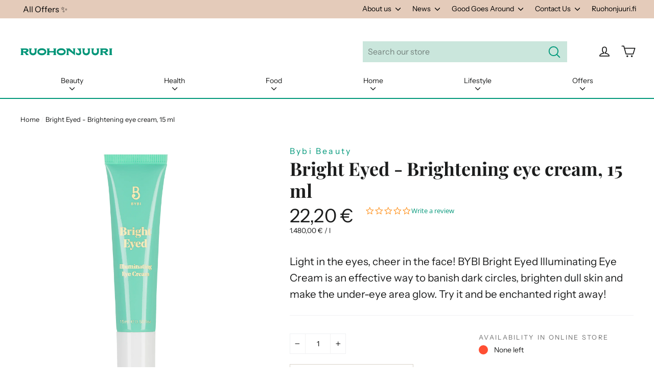

--- FILE ---
content_type: text/html; charset=utf-8
request_url: https://ruohonjuuri.com/products/bybi-beauty-bright-eyed-brightening-eye-cream-15-ml
body_size: 41681
content:
<!doctype html>
<html class="no-js" lang="en">
  <head><script src="https://cdn-widgetsrepository.yotpo.com/v1/loader/D7qCva8ADphumjpsornvwg" async></script><meta charset="utf-8">
    <meta http-equiv="X-UA-Compatible" content="IE=edge,chrome=1">
    <meta name="viewport" content="width=device-width,initial-scale=1">
    <meta name="theme-color" content="#00987a">
    <link rel="canonical" href="https://ruohonjuuri.com/products/bybi-beauty-bright-eyed-brightening-eye-cream-15-ml">
    <meta name="format-detection" content="telephone=no"><link rel="shortcut icon" href="//ruohonjuuri.com/cdn/shop/files/RJ_favicon_1_32x32.png?v=1626778508" type="image/png">
    <title>Bright Eyed - Brightening eye cream, 15 ml
&ndash; Ruohonjuuri
</title><meta name="description" content="Dark under-eye circles are effectively vanished by BYBI Bright Eyed illuminating Eye Cream, which will banish puffiness, brighten dull skin and make the under-eye area glow. The light-reflecting property is not very strong, so dare to use a bling bling effect, brightening the complexion just right. It spreads and absor"><meta property="og:site_name" content="Ruohonjuuri">
  <meta property="og:url" content="https://ruohonjuuri.com/products/bybi-beauty-bright-eyed-brightening-eye-cream-15-ml">
  <meta property="og:title" content="Bright Eyed - Brightening eye cream, 15 ml">
  <meta property="og:type" content="product">
  <meta property="og:description" content="Dark under-eye circles are effectively vanished by BYBI Bright Eyed illuminating Eye Cream, which will banish puffiness, brighten dull skin and make the under-eye area glow. The light-reflecting property is not very strong, so dare to use a bling bling effect, brightening the complexion just right. It spreads and absor"><meta property="og:image" content="http://ruohonjuuri.com/cdn/shop/products/14641556c2e73afbe58dbcb7ebbad2f1_1200x1200.png?v=1633000554">
  <meta property="og:image:secure_url" content="https://ruohonjuuri.com/cdn/shop/products/14641556c2e73afbe58dbcb7ebbad2f1_1200x1200.png?v=1633000554">
  <meta name="twitter:site" content="@">
  <meta name="twitter:card" content="summary_large_image">
  <meta name="twitter:title" content="Bright Eyed - Brightening eye cream, 15 ml">
  <meta name="twitter:description" content="Dark under-eye circles are effectively vanished by BYBI Bright Eyed illuminating Eye Cream, which will banish puffiness, brighten dull skin and make the under-eye area glow. The light-reflecting property is not very strong, so dare to use a bling bling effect, brightening the complexion just right. It spreads and absor">

    <style data-shopify>
  @font-face {
  font-family: "Playfair Display";
  font-weight: 700;
  font-style: normal;
  src: url("//ruohonjuuri.com/cdn/fonts/playfair_display/playfairdisplay_n7.592b3435e0fff3f50b26d410c73ae7ec893f6910.woff2") format("woff2"),
       url("//ruohonjuuri.com/cdn/fonts/playfair_display/playfairdisplay_n7.998b1417dec711058cce2abb61a0b8c59066498f.woff") format("woff");
}

  @font-face {
  font-family: "Instrument Sans";
  font-weight: 400;
  font-style: normal;
  src: url("//ruohonjuuri.com/cdn/fonts/instrument_sans/instrumentsans_n4.db86542ae5e1596dbdb28c279ae6c2086c4c5bfa.woff2") format("woff2"),
       url("//ruohonjuuri.com/cdn/fonts/instrument_sans/instrumentsans_n4.510f1b081e58d08c30978f465518799851ef6d8b.woff") format("woff");
}


  @font-face {
  font-family: "Instrument Sans";
  font-weight: 700;
  font-style: normal;
  src: url("//ruohonjuuri.com/cdn/fonts/instrument_sans/instrumentsans_n7.e4ad9032e203f9a0977786c356573ced65a7419a.woff2") format("woff2"),
       url("//ruohonjuuri.com/cdn/fonts/instrument_sans/instrumentsans_n7.b9e40f166fb7639074ba34738101a9d2990bb41a.woff") format("woff");
}

  @font-face {
  font-family: "Instrument Sans";
  font-weight: 400;
  font-style: italic;
  src: url("//ruohonjuuri.com/cdn/fonts/instrument_sans/instrumentsans_i4.028d3c3cd8d085648c808ceb20cd2fd1eb3560e5.woff2") format("woff2"),
       url("//ruohonjuuri.com/cdn/fonts/instrument_sans/instrumentsans_i4.7e90d82df8dee29a99237cd19cc529d2206706a2.woff") format("woff");
}

  @font-face {
  font-family: "Instrument Sans";
  font-weight: 700;
  font-style: italic;
  src: url("//ruohonjuuri.com/cdn/fonts/instrument_sans/instrumentsans_i7.d6063bb5d8f9cbf96eace9e8801697c54f363c6a.woff2") format("woff2"),
       url("//ruohonjuuri.com/cdn/fonts/instrument_sans/instrumentsans_i7.ce33afe63f8198a3ac4261b826b560103542cd36.woff") format("woff");
}

</style>

    <link href="//ruohonjuuri.com/cdn/shop/t/75/assets/theme.scss.css?v=35717895279631284551759345585" rel="stylesheet" type="text/css" media="all" />
    <script>
      document.documentElement.className = document.documentElement.className.replace('no-js', 'js');
      window.theme = window.theme || {};
      theme.routes = {
        cart: "/cart",
        cartAdd: "/cart/add",
        cartChange: "/cart/change"
      };
      theme.strings = {
        addToCart: "Add to cart",
        soldOut: "Sold Out",
        unavailable: "Unavailable",
        stockLabel: "[count] in stock",
        willNotShipUntil: "Will not ship until [date]",
        willBeInStockAfter: "Will be in stock after [date]",
        waitingForStock: "Inventory on the way",
        cartSavings: "You're saving [savings]",
        cartEmpty: "Your cart is currently empty.",
        cartTermsConfirmation: "You must agree with the terms and conditions of sales to check out",
        productBrandTag: "Translation missing: en.products.product.brand"
      };
      theme.settings = {
        dynamicVariantsEnable: true,
        dynamicVariantType: "button",
        cartType: "drawer",
        moneyFormat: "{{amount_with_comma_separator}} €",
        predictiveSearch: true,
        predictiveSearchType: "product,article,page",
        inventoryThreshold: 10,
        quickView: false,
        themeName: 'Motion',
        themeVersion: "5.0.5"
      };
    </script>
    <script>window.performance && window.performance.mark && window.performance.mark('shopify.content_for_header.start');</script><meta id="shopify-digital-wallet" name="shopify-digital-wallet" content="/50313789592/digital_wallets/dialog">
<meta name="shopify-checkout-api-token" content="eaa2c03eca8225daa75a531e99d47796">
<link rel="alternate" type="application/json+oembed" href="https://ruohonjuuri.com/products/bybi-beauty-bright-eyed-brightening-eye-cream-15-ml.oembed">
<script async="async" src="/checkouts/internal/preloads.js?locale=en-FI"></script>
<link rel="preconnect" href="https://shop.app" crossorigin="anonymous">
<script async="async" src="https://shop.app/checkouts/internal/preloads.js?locale=en-FI&shop_id=50313789592" crossorigin="anonymous"></script>
<script id="apple-pay-shop-capabilities" type="application/json">{"shopId":50313789592,"countryCode":"FI","currencyCode":"EUR","merchantCapabilities":["supports3DS"],"merchantId":"gid:\/\/shopify\/Shop\/50313789592","merchantName":"Ruohonjuuri","requiredBillingContactFields":["postalAddress","email","phone"],"requiredShippingContactFields":["postalAddress","email","phone"],"shippingType":"shipping","supportedNetworks":["visa","maestro","masterCard","amex"],"total":{"type":"pending","label":"Ruohonjuuri","amount":"1.00"},"shopifyPaymentsEnabled":true,"supportsSubscriptions":true}</script>
<script id="shopify-features" type="application/json">{"accessToken":"eaa2c03eca8225daa75a531e99d47796","betas":["rich-media-storefront-analytics"],"domain":"ruohonjuuri.com","predictiveSearch":true,"shopId":50313789592,"locale":"en"}</script>
<script>var Shopify = Shopify || {};
Shopify.shop = "ruohonjuuri-en.myshopify.com";
Shopify.locale = "en";
Shopify.currency = {"active":"EUR","rate":"1.0"};
Shopify.country = "FI";
Shopify.theme = {"name":"ruohonjuuri.com\/main","id":175814312282,"schema_name":"Motion","schema_version":"5.0.5","theme_store_id":null,"role":"main"};
Shopify.theme.handle = "null";
Shopify.theme.style = {"id":null,"handle":null};
Shopify.cdnHost = "ruohonjuuri.com/cdn";
Shopify.routes = Shopify.routes || {};
Shopify.routes.root = "/";</script>
<script type="module">!function(o){(o.Shopify=o.Shopify||{}).modules=!0}(window);</script>
<script>!function(o){function n(){var o=[];function n(){o.push(Array.prototype.slice.apply(arguments))}return n.q=o,n}var t=o.Shopify=o.Shopify||{};t.loadFeatures=n(),t.autoloadFeatures=n()}(window);</script>
<script>
  window.ShopifyPay = window.ShopifyPay || {};
  window.ShopifyPay.apiHost = "shop.app\/pay";
  window.ShopifyPay.redirectState = null;
</script>
<script id="shop-js-analytics" type="application/json">{"pageType":"product"}</script>
<script defer="defer" async type="module" src="//ruohonjuuri.com/cdn/shopifycloud/shop-js/modules/v2/client.init-shop-cart-sync_BT-GjEfc.en.esm.js"></script>
<script defer="defer" async type="module" src="//ruohonjuuri.com/cdn/shopifycloud/shop-js/modules/v2/chunk.common_D58fp_Oc.esm.js"></script>
<script defer="defer" async type="module" src="//ruohonjuuri.com/cdn/shopifycloud/shop-js/modules/v2/chunk.modal_xMitdFEc.esm.js"></script>
<script type="module">
  await import("//ruohonjuuri.com/cdn/shopifycloud/shop-js/modules/v2/client.init-shop-cart-sync_BT-GjEfc.en.esm.js");
await import("//ruohonjuuri.com/cdn/shopifycloud/shop-js/modules/v2/chunk.common_D58fp_Oc.esm.js");
await import("//ruohonjuuri.com/cdn/shopifycloud/shop-js/modules/v2/chunk.modal_xMitdFEc.esm.js");

  window.Shopify.SignInWithShop?.initShopCartSync?.({"fedCMEnabled":true,"windoidEnabled":true});

</script>
<script>
  window.Shopify = window.Shopify || {};
  if (!window.Shopify.featureAssets) window.Shopify.featureAssets = {};
  window.Shopify.featureAssets['shop-js'] = {"shop-cart-sync":["modules/v2/client.shop-cart-sync_DZOKe7Ll.en.esm.js","modules/v2/chunk.common_D58fp_Oc.esm.js","modules/v2/chunk.modal_xMitdFEc.esm.js"],"init-fed-cm":["modules/v2/client.init-fed-cm_B6oLuCjv.en.esm.js","modules/v2/chunk.common_D58fp_Oc.esm.js","modules/v2/chunk.modal_xMitdFEc.esm.js"],"shop-cash-offers":["modules/v2/client.shop-cash-offers_D2sdYoxE.en.esm.js","modules/v2/chunk.common_D58fp_Oc.esm.js","modules/v2/chunk.modal_xMitdFEc.esm.js"],"shop-login-button":["modules/v2/client.shop-login-button_QeVjl5Y3.en.esm.js","modules/v2/chunk.common_D58fp_Oc.esm.js","modules/v2/chunk.modal_xMitdFEc.esm.js"],"pay-button":["modules/v2/client.pay-button_DXTOsIq6.en.esm.js","modules/v2/chunk.common_D58fp_Oc.esm.js","modules/v2/chunk.modal_xMitdFEc.esm.js"],"shop-button":["modules/v2/client.shop-button_DQZHx9pm.en.esm.js","modules/v2/chunk.common_D58fp_Oc.esm.js","modules/v2/chunk.modal_xMitdFEc.esm.js"],"avatar":["modules/v2/client.avatar_BTnouDA3.en.esm.js"],"init-windoid":["modules/v2/client.init-windoid_CR1B-cfM.en.esm.js","modules/v2/chunk.common_D58fp_Oc.esm.js","modules/v2/chunk.modal_xMitdFEc.esm.js"],"init-shop-for-new-customer-accounts":["modules/v2/client.init-shop-for-new-customer-accounts_C_vY_xzh.en.esm.js","modules/v2/client.shop-login-button_QeVjl5Y3.en.esm.js","modules/v2/chunk.common_D58fp_Oc.esm.js","modules/v2/chunk.modal_xMitdFEc.esm.js"],"init-shop-email-lookup-coordinator":["modules/v2/client.init-shop-email-lookup-coordinator_BI7n9ZSv.en.esm.js","modules/v2/chunk.common_D58fp_Oc.esm.js","modules/v2/chunk.modal_xMitdFEc.esm.js"],"init-shop-cart-sync":["modules/v2/client.init-shop-cart-sync_BT-GjEfc.en.esm.js","modules/v2/chunk.common_D58fp_Oc.esm.js","modules/v2/chunk.modal_xMitdFEc.esm.js"],"shop-toast-manager":["modules/v2/client.shop-toast-manager_DiYdP3xc.en.esm.js","modules/v2/chunk.common_D58fp_Oc.esm.js","modules/v2/chunk.modal_xMitdFEc.esm.js"],"init-customer-accounts":["modules/v2/client.init-customer-accounts_D9ZNqS-Q.en.esm.js","modules/v2/client.shop-login-button_QeVjl5Y3.en.esm.js","modules/v2/chunk.common_D58fp_Oc.esm.js","modules/v2/chunk.modal_xMitdFEc.esm.js"],"init-customer-accounts-sign-up":["modules/v2/client.init-customer-accounts-sign-up_iGw4briv.en.esm.js","modules/v2/client.shop-login-button_QeVjl5Y3.en.esm.js","modules/v2/chunk.common_D58fp_Oc.esm.js","modules/v2/chunk.modal_xMitdFEc.esm.js"],"shop-follow-button":["modules/v2/client.shop-follow-button_CqMgW2wH.en.esm.js","modules/v2/chunk.common_D58fp_Oc.esm.js","modules/v2/chunk.modal_xMitdFEc.esm.js"],"checkout-modal":["modules/v2/client.checkout-modal_xHeaAweL.en.esm.js","modules/v2/chunk.common_D58fp_Oc.esm.js","modules/v2/chunk.modal_xMitdFEc.esm.js"],"shop-login":["modules/v2/client.shop-login_D91U-Q7h.en.esm.js","modules/v2/chunk.common_D58fp_Oc.esm.js","modules/v2/chunk.modal_xMitdFEc.esm.js"],"lead-capture":["modules/v2/client.lead-capture_BJmE1dJe.en.esm.js","modules/v2/chunk.common_D58fp_Oc.esm.js","modules/v2/chunk.modal_xMitdFEc.esm.js"],"payment-terms":["modules/v2/client.payment-terms_Ci9AEqFq.en.esm.js","modules/v2/chunk.common_D58fp_Oc.esm.js","modules/v2/chunk.modal_xMitdFEc.esm.js"]};
</script>
<script>(function() {
  var isLoaded = false;
  function asyncLoad() {
    if (isLoaded) return;
    isLoaded = true;
    var urls = ["https:\/\/cdn-loyalty.yotpo.com\/loader\/D7qCva8ADphumjpsornvwg.js?shop=ruohonjuuri-en.myshopify.com","https:\/\/script.custobar.com\/bsurz\/custobar-rzva32my2nhs.js?shop=ruohonjuuri-en.myshopify.com"];
    for (var i = 0; i < urls.length; i++) {
      var s = document.createElement('script');
      s.type = 'text/javascript';
      s.async = true;
      s.src = urls[i];
      var x = document.getElementsByTagName('script')[0];
      x.parentNode.insertBefore(s, x);
    }
  };
  if(window.attachEvent) {
    window.attachEvent('onload', asyncLoad);
  } else {
    window.addEventListener('load', asyncLoad, false);
  }
})();</script>
<script id="__st">var __st={"a":50313789592,"offset":0,"reqid":"983a63ea-9946-48d9-a100-0e9100c73930-1769037323","pageurl":"ruohonjuuri.com\/products\/bybi-beauty-bright-eyed-brightening-eye-cream-15-ml","u":"7d871aaf7863","p":"product","rtyp":"product","rid":7045521571992};</script>
<script>window.ShopifyPaypalV4VisibilityTracking = true;</script>
<script id="captcha-bootstrap">!function(){'use strict';const t='contact',e='account',n='new_comment',o=[[t,t],['blogs',n],['comments',n],[t,'customer']],c=[[e,'customer_login'],[e,'guest_login'],[e,'recover_customer_password'],[e,'create_customer']],r=t=>t.map((([t,e])=>`form[action*='/${t}']:not([data-nocaptcha='true']) input[name='form_type'][value='${e}']`)).join(','),a=t=>()=>t?[...document.querySelectorAll(t)].map((t=>t.form)):[];function s(){const t=[...o],e=r(t);return a(e)}const i='password',u='form_key',d=['recaptcha-v3-token','g-recaptcha-response','h-captcha-response',i],f=()=>{try{return window.sessionStorage}catch{return}},m='__shopify_v',_=t=>t.elements[u];function p(t,e,n=!1){try{const o=window.sessionStorage,c=JSON.parse(o.getItem(e)),{data:r}=function(t){const{data:e,action:n}=t;return t[m]||n?{data:e,action:n}:{data:t,action:n}}(c);for(const[e,n]of Object.entries(r))t.elements[e]&&(t.elements[e].value=n);n&&o.removeItem(e)}catch(o){console.error('form repopulation failed',{error:o})}}const l='form_type',E='cptcha';function T(t){t.dataset[E]=!0}const w=window,h=w.document,L='Shopify',v='ce_forms',y='captcha';let A=!1;((t,e)=>{const n=(g='f06e6c50-85a8-45c8-87d0-21a2b65856fe',I='https://cdn.shopify.com/shopifycloud/storefront-forms-hcaptcha/ce_storefront_forms_captcha_hcaptcha.v1.5.2.iife.js',D={infoText:'Protected by hCaptcha',privacyText:'Privacy',termsText:'Terms'},(t,e,n)=>{const o=w[L][v],c=o.bindForm;if(c)return c(t,g,e,D).then(n);var r;o.q.push([[t,g,e,D],n]),r=I,A||(h.body.append(Object.assign(h.createElement('script'),{id:'captcha-provider',async:!0,src:r})),A=!0)});var g,I,D;w[L]=w[L]||{},w[L][v]=w[L][v]||{},w[L][v].q=[],w[L][y]=w[L][y]||{},w[L][y].protect=function(t,e){n(t,void 0,e),T(t)},Object.freeze(w[L][y]),function(t,e,n,w,h,L){const[v,y,A,g]=function(t,e,n){const i=e?o:[],u=t?c:[],d=[...i,...u],f=r(d),m=r(i),_=r(d.filter((([t,e])=>n.includes(e))));return[a(f),a(m),a(_),s()]}(w,h,L),I=t=>{const e=t.target;return e instanceof HTMLFormElement?e:e&&e.form},D=t=>v().includes(t);t.addEventListener('submit',(t=>{const e=I(t);if(!e)return;const n=D(e)&&!e.dataset.hcaptchaBound&&!e.dataset.recaptchaBound,o=_(e),c=g().includes(e)&&(!o||!o.value);(n||c)&&t.preventDefault(),c&&!n&&(function(t){try{if(!f())return;!function(t){const e=f();if(!e)return;const n=_(t);if(!n)return;const o=n.value;o&&e.removeItem(o)}(t);const e=Array.from(Array(32),(()=>Math.random().toString(36)[2])).join('');!function(t,e){_(t)||t.append(Object.assign(document.createElement('input'),{type:'hidden',name:u})),t.elements[u].value=e}(t,e),function(t,e){const n=f();if(!n)return;const o=[...t.querySelectorAll(`input[type='${i}']`)].map((({name:t})=>t)),c=[...d,...o],r={};for(const[a,s]of new FormData(t).entries())c.includes(a)||(r[a]=s);n.setItem(e,JSON.stringify({[m]:1,action:t.action,data:r}))}(t,e)}catch(e){console.error('failed to persist form',e)}}(e),e.submit())}));const S=(t,e)=>{t&&!t.dataset[E]&&(n(t,e.some((e=>e===t))),T(t))};for(const o of['focusin','change'])t.addEventListener(o,(t=>{const e=I(t);D(e)&&S(e,y())}));const B=e.get('form_key'),M=e.get(l),P=B&&M;t.addEventListener('DOMContentLoaded',(()=>{const t=y();if(P)for(const e of t)e.elements[l].value===M&&p(e,B);[...new Set([...A(),...v().filter((t=>'true'===t.dataset.shopifyCaptcha))])].forEach((e=>S(e,t)))}))}(h,new URLSearchParams(w.location.search),n,t,e,['guest_login'])})(!0,!0)}();</script>
<script integrity="sha256-4kQ18oKyAcykRKYeNunJcIwy7WH5gtpwJnB7kiuLZ1E=" data-source-attribution="shopify.loadfeatures" defer="defer" src="//ruohonjuuri.com/cdn/shopifycloud/storefront/assets/storefront/load_feature-a0a9edcb.js" crossorigin="anonymous"></script>
<script crossorigin="anonymous" defer="defer" src="//ruohonjuuri.com/cdn/shopifycloud/storefront/assets/shopify_pay/storefront-65b4c6d7.js?v=20250812"></script>
<script data-source-attribution="shopify.dynamic_checkout.dynamic.init">var Shopify=Shopify||{};Shopify.PaymentButton=Shopify.PaymentButton||{isStorefrontPortableWallets:!0,init:function(){window.Shopify.PaymentButton.init=function(){};var t=document.createElement("script");t.src="https://ruohonjuuri.com/cdn/shopifycloud/portable-wallets/latest/portable-wallets.en.js",t.type="module",document.head.appendChild(t)}};
</script>
<script data-source-attribution="shopify.dynamic_checkout.buyer_consent">
  function portableWalletsHideBuyerConsent(e){var t=document.getElementById("shopify-buyer-consent"),n=document.getElementById("shopify-subscription-policy-button");t&&n&&(t.classList.add("hidden"),t.setAttribute("aria-hidden","true"),n.removeEventListener("click",e))}function portableWalletsShowBuyerConsent(e){var t=document.getElementById("shopify-buyer-consent"),n=document.getElementById("shopify-subscription-policy-button");t&&n&&(t.classList.remove("hidden"),t.removeAttribute("aria-hidden"),n.addEventListener("click",e))}window.Shopify?.PaymentButton&&(window.Shopify.PaymentButton.hideBuyerConsent=portableWalletsHideBuyerConsent,window.Shopify.PaymentButton.showBuyerConsent=portableWalletsShowBuyerConsent);
</script>
<script data-source-attribution="shopify.dynamic_checkout.cart.bootstrap">document.addEventListener("DOMContentLoaded",(function(){function t(){return document.querySelector("shopify-accelerated-checkout-cart, shopify-accelerated-checkout")}if(t())Shopify.PaymentButton.init();else{new MutationObserver((function(e,n){t()&&(Shopify.PaymentButton.init(),n.disconnect())})).observe(document.body,{childList:!0,subtree:!0})}}));
</script>
<link id="shopify-accelerated-checkout-styles" rel="stylesheet" media="screen" href="https://ruohonjuuri.com/cdn/shopifycloud/portable-wallets/latest/accelerated-checkout-backwards-compat.css" crossorigin="anonymous">
<style id="shopify-accelerated-checkout-cart">
        #shopify-buyer-consent {
  margin-top: 1em;
  display: inline-block;
  width: 100%;
}

#shopify-buyer-consent.hidden {
  display: none;
}

#shopify-subscription-policy-button {
  background: none;
  border: none;
  padding: 0;
  text-decoration: underline;
  font-size: inherit;
  cursor: pointer;
}

#shopify-subscription-policy-button::before {
  box-shadow: none;
}

      </style>

<script>window.performance && window.performance.mark && window.performance.mark('shopify.content_for_header.end');</script>
    <script src="//ruohonjuuri.com/cdn/shop/t/75/assets/vendor-scripts-v9.js" defer="defer"></script><script src="//ruohonjuuri.com/cdn/shop/t/75/assets/theme.js?v=128706365865890705931733999098" defer="defer"></script><!-- YOTPO -->
    <script type="text/javascript">
      (function e() {
        var e = document.createElement('script');
        (e.type = 'text/javascript'),
          (e.async = true),
          (e.src = '//staticw2.yotpo.com/UWzb4cuxqx7y14oJg0CKyyk1wKq5zOOi42ishYj3/widget.js');
        var t = document.getElementsByTagName('script')[0];
        t.parentNode.insertBefore(e, t);
      })();
    </script><script>
!function(f,b,e,v,n,t,s)
{if(f.fbq)return;n=f.fbq=function(){n.callMethod?
n.callMethod.apply(n,arguments):n.queue.push(arguments)};
if(!f._fbq)f._fbq=n;n.push=n;n.loaded=!0;n.version='2.0';
n.queue=[];t=b.createElement(e);t.async=!0;
t.src=v;s=b.getElementsByTagName(e)[0];
s.parentNode.insertBefore(t,s)}(window,document,'script',
'https://connect.facebook.net/en_US/fbevents.js');
 fbq('init', '1461137664207573'); 
fbq('track', 'PageView');
</script>
<noscript>
 <img height="1" width="1" src="https://www.facebook.com/tr?id=1461137664207573&ev=PageView%0A&noscript=1">
</noscript>
<!-- Global site tag (gtag.js) - Google AdWords:952976934 -->
<script async src="https://www.googletagmanager.com/gtag/js?id=AW-952976934"></script>
<script>
  window.dataLayer = window.dataLayer || [];
  function gtag(){dataLayer.push(arguments);}
  gtag('js', new Date());

  gtag('config', 'AW-952976934');
</script>
<!-- Google Tag Manager -->
<script>(function(w,d,s,l,i){w[l]=w[l]||[];w[l].push({'gtm.start':
new Date().getTime(),event:'gtm.js'});var f=d.getElementsByTagName(s)[0],
j=d.createElement(s),dl=l!='dataLayer'?'&l='+l:'';j.async=true;j.src=
'https://www.googletagmanager.com/gtm.js?id='+i+dl;f.parentNode.insertBefore(j,f);
})(window,document,'script','dataLayer','GTM-5ZTSRWT');</script>
<!-- End Google Tag Manager -->
<meta name="google-site-verification" content="ugh-oTsbql9siCr1FJomQ2ibRxZy3W9LJkoI3gJw6cA">
<!-- giosg tag / Giosg poistunut 02/24 -->
<!--  
    <script>
      (function (w, t, f) {
        var s = 'script',
          o = '_giosg',
          h = 'https://service.giosg.com',
          e,
          n;
        e = t.createElement(s);
        e.async = 1;
        e.src = h + '/live2/' + f;
        w[o] =
          w[o] ||
          function () {
            (w[o]._e = w[o]._e || []).push(arguments);
          };
        w[o]._c = f;
        w[o]._h = h;
        n = t.getElementsByTagName(s)[0];
        n.parentNode.insertBefore(e, n);
      })(window, document, '90ecd734-9930-11ec-b4be-0242ac120019');
    </script>
-->    
    <!-- giosg tag -->

    <script src="https://cdn-widgetsrepository.yotpo.com/v1/loader/D7qCva8ADphumjpsornvwg" async></script>
    
    
  <script id="CookieConsent" src="https://policy.app.cookieinformation.com/uc.js" data-culture="EN" type="text/javascript"></script>
  
  <script>
  window.addEventListener('CookieInformationConsentGiven', function (event) { 
    if(CookieInformation.getConsentGivenFor('cookie_cat_statistic') && CookieInformation.getConsentGivenFor('cookie_cat_marketing')) {
  window.Shopify.customerPrivacy.setTrackingConsent(true, function(e){
    console.log("Set Tracking Consent", true);
  });
  }else{
  window.Shopify.customerPrivacy.setTrackingConsent(false, function(e){
    console.log("Set Tracking Consent", false);
  });
  }
  }, false);
  </script>

  
  <script>  
  document.addEventListener('DOMContentLoaded', function(){
    
    document.querySelector('[href="#cookieinformation"]').addEventListener('click', function(evt){
    evt.preventDefault();
    CookieConsent.renew();
    }, false);
  
  }, false);
  </script>
  

  <link href="https://monorail-edge.shopifysvc.com" rel="dns-prefetch">
<script>(function(){if ("sendBeacon" in navigator && "performance" in window) {try {var session_token_from_headers = performance.getEntriesByType('navigation')[0].serverTiming.find(x => x.name == '_s').description;} catch {var session_token_from_headers = undefined;}var session_cookie_matches = document.cookie.match(/_shopify_s=([^;]*)/);var session_token_from_cookie = session_cookie_matches && session_cookie_matches.length === 2 ? session_cookie_matches[1] : "";var session_token = session_token_from_headers || session_token_from_cookie || "";function handle_abandonment_event(e) {var entries = performance.getEntries().filter(function(entry) {return /monorail-edge.shopifysvc.com/.test(entry.name);});if (!window.abandonment_tracked && entries.length === 0) {window.abandonment_tracked = true;var currentMs = Date.now();var navigation_start = performance.timing.navigationStart;var payload = {shop_id: 50313789592,url: window.location.href,navigation_start,duration: currentMs - navigation_start,session_token,page_type: "product"};window.navigator.sendBeacon("https://monorail-edge.shopifysvc.com/v1/produce", JSON.stringify({schema_id: "online_store_buyer_site_abandonment/1.1",payload: payload,metadata: {event_created_at_ms: currentMs,event_sent_at_ms: currentMs}}));}}window.addEventListener('pagehide', handle_abandonment_event);}}());</script>
<script id="web-pixels-manager-setup">(function e(e,d,r,n,o){if(void 0===o&&(o={}),!Boolean(null===(a=null===(i=window.Shopify)||void 0===i?void 0:i.analytics)||void 0===a?void 0:a.replayQueue)){var i,a;window.Shopify=window.Shopify||{};var t=window.Shopify;t.analytics=t.analytics||{};var s=t.analytics;s.replayQueue=[],s.publish=function(e,d,r){return s.replayQueue.push([e,d,r]),!0};try{self.performance.mark("wpm:start")}catch(e){}var l=function(){var e={modern:/Edge?\/(1{2}[4-9]|1[2-9]\d|[2-9]\d{2}|\d{4,})\.\d+(\.\d+|)|Firefox\/(1{2}[4-9]|1[2-9]\d|[2-9]\d{2}|\d{4,})\.\d+(\.\d+|)|Chrom(ium|e)\/(9{2}|\d{3,})\.\d+(\.\d+|)|(Maci|X1{2}).+ Version\/(15\.\d+|(1[6-9]|[2-9]\d|\d{3,})\.\d+)([,.]\d+|)( \(\w+\)|)( Mobile\/\w+|) Safari\/|Chrome.+OPR\/(9{2}|\d{3,})\.\d+\.\d+|(CPU[ +]OS|iPhone[ +]OS|CPU[ +]iPhone|CPU IPhone OS|CPU iPad OS)[ +]+(15[._]\d+|(1[6-9]|[2-9]\d|\d{3,})[._]\d+)([._]\d+|)|Android:?[ /-](13[3-9]|1[4-9]\d|[2-9]\d{2}|\d{4,})(\.\d+|)(\.\d+|)|Android.+Firefox\/(13[5-9]|1[4-9]\d|[2-9]\d{2}|\d{4,})\.\d+(\.\d+|)|Android.+Chrom(ium|e)\/(13[3-9]|1[4-9]\d|[2-9]\d{2}|\d{4,})\.\d+(\.\d+|)|SamsungBrowser\/([2-9]\d|\d{3,})\.\d+/,legacy:/Edge?\/(1[6-9]|[2-9]\d|\d{3,})\.\d+(\.\d+|)|Firefox\/(5[4-9]|[6-9]\d|\d{3,})\.\d+(\.\d+|)|Chrom(ium|e)\/(5[1-9]|[6-9]\d|\d{3,})\.\d+(\.\d+|)([\d.]+$|.*Safari\/(?![\d.]+ Edge\/[\d.]+$))|(Maci|X1{2}).+ Version\/(10\.\d+|(1[1-9]|[2-9]\d|\d{3,})\.\d+)([,.]\d+|)( \(\w+\)|)( Mobile\/\w+|) Safari\/|Chrome.+OPR\/(3[89]|[4-9]\d|\d{3,})\.\d+\.\d+|(CPU[ +]OS|iPhone[ +]OS|CPU[ +]iPhone|CPU IPhone OS|CPU iPad OS)[ +]+(10[._]\d+|(1[1-9]|[2-9]\d|\d{3,})[._]\d+)([._]\d+|)|Android:?[ /-](13[3-9]|1[4-9]\d|[2-9]\d{2}|\d{4,})(\.\d+|)(\.\d+|)|Mobile Safari.+OPR\/([89]\d|\d{3,})\.\d+\.\d+|Android.+Firefox\/(13[5-9]|1[4-9]\d|[2-9]\d{2}|\d{4,})\.\d+(\.\d+|)|Android.+Chrom(ium|e)\/(13[3-9]|1[4-9]\d|[2-9]\d{2}|\d{4,})\.\d+(\.\d+|)|Android.+(UC? ?Browser|UCWEB|U3)[ /]?(15\.([5-9]|\d{2,})|(1[6-9]|[2-9]\d|\d{3,})\.\d+)\.\d+|SamsungBrowser\/(5\.\d+|([6-9]|\d{2,})\.\d+)|Android.+MQ{2}Browser\/(14(\.(9|\d{2,})|)|(1[5-9]|[2-9]\d|\d{3,})(\.\d+|))(\.\d+|)|K[Aa][Ii]OS\/(3\.\d+|([4-9]|\d{2,})\.\d+)(\.\d+|)/},d=e.modern,r=e.legacy,n=navigator.userAgent;return n.match(d)?"modern":n.match(r)?"legacy":"unknown"}(),u="modern"===l?"modern":"legacy",c=(null!=n?n:{modern:"",legacy:""})[u],f=function(e){return[e.baseUrl,"/wpm","/b",e.hashVersion,"modern"===e.buildTarget?"m":"l",".js"].join("")}({baseUrl:d,hashVersion:r,buildTarget:u}),m=function(e){var d=e.version,r=e.bundleTarget,n=e.surface,o=e.pageUrl,i=e.monorailEndpoint;return{emit:function(e){var a=e.status,t=e.errorMsg,s=(new Date).getTime(),l=JSON.stringify({metadata:{event_sent_at_ms:s},events:[{schema_id:"web_pixels_manager_load/3.1",payload:{version:d,bundle_target:r,page_url:o,status:a,surface:n,error_msg:t},metadata:{event_created_at_ms:s}}]});if(!i)return console&&console.warn&&console.warn("[Web Pixels Manager] No Monorail endpoint provided, skipping logging."),!1;try{return self.navigator.sendBeacon.bind(self.navigator)(i,l)}catch(e){}var u=new XMLHttpRequest;try{return u.open("POST",i,!0),u.setRequestHeader("Content-Type","text/plain"),u.send(l),!0}catch(e){return console&&console.warn&&console.warn("[Web Pixels Manager] Got an unhandled error while logging to Monorail."),!1}}}}({version:r,bundleTarget:l,surface:e.surface,pageUrl:self.location.href,monorailEndpoint:e.monorailEndpoint});try{o.browserTarget=l,function(e){var d=e.src,r=e.async,n=void 0===r||r,o=e.onload,i=e.onerror,a=e.sri,t=e.scriptDataAttributes,s=void 0===t?{}:t,l=document.createElement("script"),u=document.querySelector("head"),c=document.querySelector("body");if(l.async=n,l.src=d,a&&(l.integrity=a,l.crossOrigin="anonymous"),s)for(var f in s)if(Object.prototype.hasOwnProperty.call(s,f))try{l.dataset[f]=s[f]}catch(e){}if(o&&l.addEventListener("load",o),i&&l.addEventListener("error",i),u)u.appendChild(l);else{if(!c)throw new Error("Did not find a head or body element to append the script");c.appendChild(l)}}({src:f,async:!0,onload:function(){if(!function(){var e,d;return Boolean(null===(d=null===(e=window.Shopify)||void 0===e?void 0:e.analytics)||void 0===d?void 0:d.initialized)}()){var d=window.webPixelsManager.init(e)||void 0;if(d){var r=window.Shopify.analytics;r.replayQueue.forEach((function(e){var r=e[0],n=e[1],o=e[2];d.publishCustomEvent(r,n,o)})),r.replayQueue=[],r.publish=d.publishCustomEvent,r.visitor=d.visitor,r.initialized=!0}}},onerror:function(){return m.emit({status:"failed",errorMsg:"".concat(f," has failed to load")})},sri:function(e){var d=/^sha384-[A-Za-z0-9+/=]+$/;return"string"==typeof e&&d.test(e)}(c)?c:"",scriptDataAttributes:o}),m.emit({status:"loading"})}catch(e){m.emit({status:"failed",errorMsg:(null==e?void 0:e.message)||"Unknown error"})}}})({shopId: 50313789592,storefrontBaseUrl: "https://ruohonjuuri.com",extensionsBaseUrl: "https://extensions.shopifycdn.com/cdn/shopifycloud/web-pixels-manager",monorailEndpoint: "https://monorail-edge.shopifysvc.com/unstable/produce_batch",surface: "storefront-renderer",enabledBetaFlags: ["2dca8a86"],webPixelsConfigList: [{"id":"2984444250","configuration":"{\"yotpoStoreId\":\"UWzb4cuxqx7y14oJg0CKyyk1wKq5zOOi42ishYj3\"}","eventPayloadVersion":"v1","runtimeContext":"STRICT","scriptVersion":"8bb37a256888599d9a3d57f0551d3859","type":"APP","apiClientId":70132,"privacyPurposes":["ANALYTICS","MARKETING","SALE_OF_DATA"],"dataSharingAdjustments":{"protectedCustomerApprovalScopes":["read_customer_address","read_customer_email","read_customer_name","read_customer_personal_data","read_customer_phone"]}},{"id":"975143258","configuration":"{\"config\":\"{\\\"pixel_id\\\":\\\"G-KY9G3Y58KK\\\",\\\"gtag_events\\\":[{\\\"type\\\":\\\"purchase\\\",\\\"action_label\\\":\\\"G-KY9G3Y58KK\\\"},{\\\"type\\\":\\\"page_view\\\",\\\"action_label\\\":\\\"G-KY9G3Y58KK\\\"},{\\\"type\\\":\\\"view_item\\\",\\\"action_label\\\":\\\"G-KY9G3Y58KK\\\"},{\\\"type\\\":\\\"search\\\",\\\"action_label\\\":\\\"G-KY9G3Y58KK\\\"},{\\\"type\\\":\\\"add_to_cart\\\",\\\"action_label\\\":\\\"G-KY9G3Y58KK\\\"},{\\\"type\\\":\\\"begin_checkout\\\",\\\"action_label\\\":\\\"G-KY9G3Y58KK\\\"},{\\\"type\\\":\\\"add_payment_info\\\",\\\"action_label\\\":\\\"G-KY9G3Y58KK\\\"}],\\\"enable_monitoring_mode\\\":false}\"}","eventPayloadVersion":"v1","runtimeContext":"OPEN","scriptVersion":"b2a88bafab3e21179ed38636efcd8a93","type":"APP","apiClientId":1780363,"privacyPurposes":[],"dataSharingAdjustments":{"protectedCustomerApprovalScopes":["read_customer_address","read_customer_email","read_customer_name","read_customer_personal_data","read_customer_phone"]}},{"id":"429195610","configuration":"{\"pixel_id\":\"2823028337921888\",\"pixel_type\":\"facebook_pixel\",\"metaapp_system_user_token\":\"-\"}","eventPayloadVersion":"v1","runtimeContext":"OPEN","scriptVersion":"ca16bc87fe92b6042fbaa3acc2fbdaa6","type":"APP","apiClientId":2329312,"privacyPurposes":["ANALYTICS","MARKETING","SALE_OF_DATA"],"dataSharingAdjustments":{"protectedCustomerApprovalScopes":["read_customer_address","read_customer_email","read_customer_name","read_customer_personal_data","read_customer_phone"]}},{"id":"160235866","configuration":"{\"tagID\":\"2614207005752\"}","eventPayloadVersion":"v1","runtimeContext":"STRICT","scriptVersion":"18031546ee651571ed29edbe71a3550b","type":"APP","apiClientId":3009811,"privacyPurposes":["ANALYTICS","MARKETING","SALE_OF_DATA"],"dataSharingAdjustments":{"protectedCustomerApprovalScopes":["read_customer_address","read_customer_email","read_customer_name","read_customer_personal_data","read_customer_phone"]}},{"id":"shopify-app-pixel","configuration":"{}","eventPayloadVersion":"v1","runtimeContext":"STRICT","scriptVersion":"0450","apiClientId":"shopify-pixel","type":"APP","privacyPurposes":["ANALYTICS","MARKETING"]},{"id":"shopify-custom-pixel","eventPayloadVersion":"v1","runtimeContext":"LAX","scriptVersion":"0450","apiClientId":"shopify-pixel","type":"CUSTOM","privacyPurposes":["ANALYTICS","MARKETING"]}],isMerchantRequest: false,initData: {"shop":{"name":"Ruohonjuuri","paymentSettings":{"currencyCode":"EUR"},"myshopifyDomain":"ruohonjuuri-en.myshopify.com","countryCode":"FI","storefrontUrl":"https:\/\/ruohonjuuri.com"},"customer":null,"cart":null,"checkout":null,"productVariants":[{"price":{"amount":22.2,"currencyCode":"EUR"},"product":{"title":"Bright Eyed - Brightening eye cream, 15 ml","vendor":"Bybi beauty","id":"7045521571992","untranslatedTitle":"Bright Eyed - Brightening eye cream, 15 ml","url":"\/products\/bybi-beauty-bright-eyed-brightening-eye-cream-15-ml","type":"Skin Care"},"id":"41047773085848","image":{"src":"\/\/ruohonjuuri.com\/cdn\/shop\/products\/14641556c2e73afbe58dbcb7ebbad2f1.png?v=1633000554"},"sku":"BYBI-5060531310981","title":"Default Title","untranslatedTitle":"Default Title"}],"purchasingCompany":null},},"https://ruohonjuuri.com/cdn","fcfee988w5aeb613cpc8e4bc33m6693e112",{"modern":"","legacy":""},{"shopId":"50313789592","storefrontBaseUrl":"https:\/\/ruohonjuuri.com","extensionBaseUrl":"https:\/\/extensions.shopifycdn.com\/cdn\/shopifycloud\/web-pixels-manager","surface":"storefront-renderer","enabledBetaFlags":"[\"2dca8a86\"]","isMerchantRequest":"false","hashVersion":"fcfee988w5aeb613cpc8e4bc33m6693e112","publish":"custom","events":"[[\"page_viewed\",{}],[\"product_viewed\",{\"productVariant\":{\"price\":{\"amount\":22.2,\"currencyCode\":\"EUR\"},\"product\":{\"title\":\"Bright Eyed - Brightening eye cream, 15 ml\",\"vendor\":\"Bybi beauty\",\"id\":\"7045521571992\",\"untranslatedTitle\":\"Bright Eyed - Brightening eye cream, 15 ml\",\"url\":\"\/products\/bybi-beauty-bright-eyed-brightening-eye-cream-15-ml\",\"type\":\"Skin Care\"},\"id\":\"41047773085848\",\"image\":{\"src\":\"\/\/ruohonjuuri.com\/cdn\/shop\/products\/14641556c2e73afbe58dbcb7ebbad2f1.png?v=1633000554\"},\"sku\":\"BYBI-5060531310981\",\"title\":\"Default Title\",\"untranslatedTitle\":\"Default Title\"}}]]"});</script><script>
  window.ShopifyAnalytics = window.ShopifyAnalytics || {};
  window.ShopifyAnalytics.meta = window.ShopifyAnalytics.meta || {};
  window.ShopifyAnalytics.meta.currency = 'EUR';
  var meta = {"product":{"id":7045521571992,"gid":"gid:\/\/shopify\/Product\/7045521571992","vendor":"Bybi beauty","type":"Skin Care","handle":"bybi-beauty-bright-eyed-brightening-eye-cream-15-ml","variants":[{"id":41047773085848,"price":2220,"name":"Bright Eyed - Brightening eye cream, 15 ml","public_title":null,"sku":"BYBI-5060531310981"}],"remote":false},"page":{"pageType":"product","resourceType":"product","resourceId":7045521571992,"requestId":"983a63ea-9946-48d9-a100-0e9100c73930-1769037323"}};
  for (var attr in meta) {
    window.ShopifyAnalytics.meta[attr] = meta[attr];
  }
</script>
<script class="analytics">
  (function () {
    var customDocumentWrite = function(content) {
      var jquery = null;

      if (window.jQuery) {
        jquery = window.jQuery;
      } else if (window.Checkout && window.Checkout.$) {
        jquery = window.Checkout.$;
      }

      if (jquery) {
        jquery('body').append(content);
      }
    };

    var hasLoggedConversion = function(token) {
      if (token) {
        return document.cookie.indexOf('loggedConversion=' + token) !== -1;
      }
      return false;
    }

    var setCookieIfConversion = function(token) {
      if (token) {
        var twoMonthsFromNow = new Date(Date.now());
        twoMonthsFromNow.setMonth(twoMonthsFromNow.getMonth() + 2);

        document.cookie = 'loggedConversion=' + token + '; expires=' + twoMonthsFromNow;
      }
    }

    var trekkie = window.ShopifyAnalytics.lib = window.trekkie = window.trekkie || [];
    if (trekkie.integrations) {
      return;
    }
    trekkie.methods = [
      'identify',
      'page',
      'ready',
      'track',
      'trackForm',
      'trackLink'
    ];
    trekkie.factory = function(method) {
      return function() {
        var args = Array.prototype.slice.call(arguments);
        args.unshift(method);
        trekkie.push(args);
        return trekkie;
      };
    };
    for (var i = 0; i < trekkie.methods.length; i++) {
      var key = trekkie.methods[i];
      trekkie[key] = trekkie.factory(key);
    }
    trekkie.load = function(config) {
      trekkie.config = config || {};
      trekkie.config.initialDocumentCookie = document.cookie;
      var first = document.getElementsByTagName('script')[0];
      var script = document.createElement('script');
      script.type = 'text/javascript';
      script.onerror = function(e) {
        var scriptFallback = document.createElement('script');
        scriptFallback.type = 'text/javascript';
        scriptFallback.onerror = function(error) {
                var Monorail = {
      produce: function produce(monorailDomain, schemaId, payload) {
        var currentMs = new Date().getTime();
        var event = {
          schema_id: schemaId,
          payload: payload,
          metadata: {
            event_created_at_ms: currentMs,
            event_sent_at_ms: currentMs
          }
        };
        return Monorail.sendRequest("https://" + monorailDomain + "/v1/produce", JSON.stringify(event));
      },
      sendRequest: function sendRequest(endpointUrl, payload) {
        // Try the sendBeacon API
        if (window && window.navigator && typeof window.navigator.sendBeacon === 'function' && typeof window.Blob === 'function' && !Monorail.isIos12()) {
          var blobData = new window.Blob([payload], {
            type: 'text/plain'
          });

          if (window.navigator.sendBeacon(endpointUrl, blobData)) {
            return true;
          } // sendBeacon was not successful

        } // XHR beacon

        var xhr = new XMLHttpRequest();

        try {
          xhr.open('POST', endpointUrl);
          xhr.setRequestHeader('Content-Type', 'text/plain');
          xhr.send(payload);
        } catch (e) {
          console.log(e);
        }

        return false;
      },
      isIos12: function isIos12() {
        return window.navigator.userAgent.lastIndexOf('iPhone; CPU iPhone OS 12_') !== -1 || window.navigator.userAgent.lastIndexOf('iPad; CPU OS 12_') !== -1;
      }
    };
    Monorail.produce('monorail-edge.shopifysvc.com',
      'trekkie_storefront_load_errors/1.1',
      {shop_id: 50313789592,
      theme_id: 175814312282,
      app_name: "storefront",
      context_url: window.location.href,
      source_url: "//ruohonjuuri.com/cdn/s/trekkie.storefront.9615f8e10e499e09ff0451d383e936edfcfbbf47.min.js"});

        };
        scriptFallback.async = true;
        scriptFallback.src = '//ruohonjuuri.com/cdn/s/trekkie.storefront.9615f8e10e499e09ff0451d383e936edfcfbbf47.min.js';
        first.parentNode.insertBefore(scriptFallback, first);
      };
      script.async = true;
      script.src = '//ruohonjuuri.com/cdn/s/trekkie.storefront.9615f8e10e499e09ff0451d383e936edfcfbbf47.min.js';
      first.parentNode.insertBefore(script, first);
    };
    trekkie.load(
      {"Trekkie":{"appName":"storefront","development":false,"defaultAttributes":{"shopId":50313789592,"isMerchantRequest":null,"themeId":175814312282,"themeCityHash":"8830766552026741542","contentLanguage":"en","currency":"EUR"},"isServerSideCookieWritingEnabled":true,"monorailRegion":"shop_domain","enabledBetaFlags":["65f19447"]},"Session Attribution":{},"S2S":{"facebookCapiEnabled":true,"source":"trekkie-storefront-renderer","apiClientId":580111}}
    );

    var loaded = false;
    trekkie.ready(function() {
      if (loaded) return;
      loaded = true;

      window.ShopifyAnalytics.lib = window.trekkie;

      var originalDocumentWrite = document.write;
      document.write = customDocumentWrite;
      try { window.ShopifyAnalytics.merchantGoogleAnalytics.call(this); } catch(error) {};
      document.write = originalDocumentWrite;

      window.ShopifyAnalytics.lib.page(null,{"pageType":"product","resourceType":"product","resourceId":7045521571992,"requestId":"983a63ea-9946-48d9-a100-0e9100c73930-1769037323","shopifyEmitted":true});

      var match = window.location.pathname.match(/checkouts\/(.+)\/(thank_you|post_purchase)/)
      var token = match? match[1]: undefined;
      if (!hasLoggedConversion(token)) {
        setCookieIfConversion(token);
        window.ShopifyAnalytics.lib.track("Viewed Product",{"currency":"EUR","variantId":41047773085848,"productId":7045521571992,"productGid":"gid:\/\/shopify\/Product\/7045521571992","name":"Bright Eyed - Brightening eye cream, 15 ml","price":"22.20","sku":"BYBI-5060531310981","brand":"Bybi beauty","variant":null,"category":"Skin Care","nonInteraction":true,"remote":false},undefined,undefined,{"shopifyEmitted":true});
      window.ShopifyAnalytics.lib.track("monorail:\/\/trekkie_storefront_viewed_product\/1.1",{"currency":"EUR","variantId":41047773085848,"productId":7045521571992,"productGid":"gid:\/\/shopify\/Product\/7045521571992","name":"Bright Eyed - Brightening eye cream, 15 ml","price":"22.20","sku":"BYBI-5060531310981","brand":"Bybi beauty","variant":null,"category":"Skin Care","nonInteraction":true,"remote":false,"referer":"https:\/\/ruohonjuuri.com\/products\/bybi-beauty-bright-eyed-brightening-eye-cream-15-ml"});
      }
    });


        var eventsListenerScript = document.createElement('script');
        eventsListenerScript.async = true;
        eventsListenerScript.src = "//ruohonjuuri.com/cdn/shopifycloud/storefront/assets/shop_events_listener-3da45d37.js";
        document.getElementsByTagName('head')[0].appendChild(eventsListenerScript);

})();</script>
  <script>
  if (!window.ga || (window.ga && typeof window.ga !== 'function')) {
    window.ga = function ga() {
      (window.ga.q = window.ga.q || []).push(arguments);
      if (window.Shopify && window.Shopify.analytics && typeof window.Shopify.analytics.publish === 'function') {
        window.Shopify.analytics.publish("ga_stub_called", {}, {sendTo: "google_osp_migration"});
      }
      console.error("Shopify's Google Analytics stub called with:", Array.from(arguments), "\nSee https://help.shopify.com/manual/promoting-marketing/pixels/pixel-migration#google for more information.");
    };
    if (window.Shopify && window.Shopify.analytics && typeof window.Shopify.analytics.publish === 'function') {
      window.Shopify.analytics.publish("ga_stub_initialized", {}, {sendTo: "google_osp_migration"});
    }
  }
</script>
<script
  defer
  src="https://ruohonjuuri.com/cdn/shopifycloud/perf-kit/shopify-perf-kit-3.0.4.min.js"
  data-application="storefront-renderer"
  data-shop-id="50313789592"
  data-render-region="gcp-us-east1"
  data-page-type="product"
  data-theme-instance-id="175814312282"
  data-theme-name="Motion"
  data-theme-version="5.0.5"
  data-monorail-region="shop_domain"
  data-resource-timing-sampling-rate="10"
  data-shs="true"
  data-shs-beacon="true"
  data-shs-export-with-fetch="true"
  data-shs-logs-sample-rate="1"
  data-shs-beacon-endpoint="https://ruohonjuuri.com/api/collect"
></script>
</head>
  <body
    class="template-product"
    data-transitions="false"
  ><!-- Google Tag Manager (noscript) -->
<noscript><iframe src="https://www.googletagmanager.com/ns.html?id=GTM-5ZTSRWT" height="0" width="0" style="display:none;visibility:hidden"></iframe></noscript>
<!-- End Google Tag Manager (noscript) -->

    <a class="in-page-link visually-hidden skip-link" href="#MainContent">Skip to content</a>
    <div id="PageContainer" class="page-container">
      <div class="transition-body">
        <div id="shopify-section-header" class="shopify-section">








<div id="NavDrawer" class="drawer drawer--right">

    
  
    <div class="drilldown-mobile-menu">
      <div class="drawer__fixed-header">
        <div class="drawer__header">
          <div class="drawer__title"></div>
          <div class="drawer__close">
            <button type="button" class="drawer__close-button js-drawer-close">
              <svg aria-hidden="true" focusable="false" role="presentation" class="icon icon-close" viewBox="0 0 64 64"><path d="M19 17.61l27.12 27.13m0-27.12L19 44.74"/></svg>
              <span class="icon__fallback-text">Close menu</span>
            </button>
          </div>
        </div>
      </div>

      <ul class="mobile-nav drilldown-main" role="navigation" aria-label="Primary">
        


  
  
  

  
  
  

  
  
  

  <li>
        
        
          <a class="drilldown-button__child mobile-nav__link drilldown-chevron__right show-overflow">
              Beauty
              <svg aria-hidden="true" focusable="false" role="presentation" class="icon icon--wide icon-chevron-down" viewBox="0 0 28 16"><path d="M1.57 1.59l12.76 12.77L27.1 1.59" stroke-width="2" stroke="#000" fill="none" fill-rule="evenodd"/></svg>
            </a>

            <ul class="drilldown-child__container">
              <a class="drilldown-back__child drilldown-chevron__left hide-overflow back__link">
                <svg aria-hidden="true" focusable="false" role="presentation" class="icon icon--wide icon-chevron-down" viewBox="0 0 28 16"><path d="M1.57 1.59l12.76 12.77L27.1 1.59" stroke-width="2" stroke="#000" fill="none" fill-rule="evenodd"/></svg>
                Beauty
              </a>

              
<li class="drilldown__additional">
      <a class="drilldown-additional__link drilldown-button__grandchild drilldown-chevron__right">
         Hot deals and tips
        <svg aria-hidden="true" focusable="false" role="presentation" class="icon icon--wide icon-chevron-down" viewBox="0 0 28 16"><path d="M1.57 1.59l12.76 12.77L27.1 1.59" stroke-width="2" stroke="#000" fill="none" fill-rule="evenodd"/></svg>
      </a>

        <ul class="drilldown-grandchild__container">
          <a class="drilldown-additional__link drilldown-back__grandchild drilldown-chevron__left">
            <svg aria-hidden="true" focusable="false" role="presentation" class="icon icon--wide icon-chevron-down" viewBox="0 0 28 16"><path d="M1.57 1.59l12.76 12.77L27.1 1.59" stroke-width="2" stroke="#000" fill="none" fill-rule="evenodd"/></svg>
             Hot deals and tips
          </a>

          
            <li>
              <a href="/collections/new-in-beauty" class="additional__link drilldown-link">
                  New in beauty
              </a>
            </li>
          
            <li>
              <a href="/collections/juuri-by-ruohonjuuri" class="additional__link drilldown-link">
                  NEW! Juuri by Ruohonjuuri
              </a>
            </li>
          
            <li>
              <a href="/collections/vegan-beauty" class="additional__link drilldown-link">
                  Vegan Beauty
              </a>
            </li>
          
            <li>
              <a href="/collections/zero-waste-beauty" class="additional__link drilldown-link">
                  Zero Waste Beauty
              </a>
            </li>
          
        </ul>
  </li>



  <li class="drilldown__additional">
      <a class="drilldown-additional__link drilldown-button__grandchild drilldown-chevron__right">
        Skin problems
        <svg aria-hidden="true" focusable="false" role="presentation" class="icon icon--wide icon-chevron-down" viewBox="0 0 28 16"><path d="M1.57 1.59l12.76 12.77L27.1 1.59" stroke-width="2" stroke="#000" fill="none" fill-rule="evenodd"/></svg>
      </a>

        <ul class="drilldown-grandchild__container">
          <a class="drilldown-additional__link drilldown-back__grandchild drilldown-chevron__left">
            <svg aria-hidden="true" focusable="false" role="presentation" class="icon icon--wide icon-chevron-down" viewBox="0 0 28 16"><path d="M1.57 1.59l12.76 12.77L27.1 1.59" stroke-width="2" stroke="#000" fill="none" fill-rule="evenodd"/></svg>
            Skin problems
          </a>

          
            <li>
              <a href="/collections/atopic-skin" class="additional__link drilldown-link">
                  Atopic Skin
              </a>
            </li>
          
            <li>
              <a href="/collections/dull-or-tired-skin" class="additional__link drilldown-link">
                  Dull or tired skin
              </a>
            </li>
          
            <li>
              <a href="/collections/couperose" class="additional__link drilldown-link">
                  Couperose
              </a>
            </li>
          
            <li>
              <a href="/collections/psoriasis" class="additional__link drilldown-link">
                  Psoriasis
              </a>
            </li>
          
            <li>
              <a href="/collections/rosacea" class="additional__link drilldown-link">
                  Rosacea
              </a>
            </li>
          
            <li>
              <a href="/collections/skin-impurities" class="additional__link drilldown-link">
                  Skin impurities
              </a>
            </li>
          
            <li>
              <a href="/collections/surface-dryness" class="additional__link drilldown-link">
                  Surface dryness
              </a>
            </li>
          
        </ul>
    </li>



              


                  <li>
                    
                      <a class="drilldown-button__grandchild drilldown-chevron__right drilldown-link">
                        Face
                        <svg aria-hidden="true" focusable="false" role="presentation" class="icon icon--wide icon-chevron-down" viewBox="0 0 28 16"><path d="M1.57 1.59l12.76 12.77L27.1 1.59" stroke-width="2" stroke="#000" fill="none" fill-rule="evenodd"/></svg>
                      </a>

                        <ul class="drilldown-grandchild__container">
                          <a class="drilldown-back__grandchild drilldown-chevron__left back__link">
                            <svg aria-hidden="true" focusable="false" role="presentation" class="icon icon--wide icon-chevron-down" viewBox="0 0 28 16"><path d="M1.57 1.59l12.76 12.77L27.1 1.59" stroke-width="2" stroke="#000" fill="none" fill-rule="evenodd"/></svg>
                            Face
                          </a>

                          
                            <li>
                              <a href="/collections/facial-cleansing" class="drilldown-link">
                                Facial Cleansing
                              </a>
                            </li>
                          
                            <li>
                              <a href="/collections/toners" class="drilldown-link">
                                Toners
                              </a>
                            </li>
                          
                            <li>
                              <a href="/collections/face-creams" class="drilldown-link">
                                Face Creams
                              </a>
                            </li>
                          
                            <li>
                              <a href="/collections/face-oils" class="drilldown-link">
                                Face Oils
                              </a>
                            </li>
                          
                            <li>
                              <a href="/collections/serums" class="drilldown-link">
                                Serums
                              </a>
                            </li>
                          
                            <li>
                              <a href="/collections/peeling" class="drilldown-link">
                                Peeling
                              </a>
                            </li>
                          
                            <li>
                              <a href="/collections/facial-masks" class="drilldown-link">
                                Facial Masks
                              </a>
                            </li>
                          
                            <li>
                              <a href="/collections/eye-area" class="drilldown-link">
                                Eye Care
                              </a>
                            </li>
                          
                            <li>
                              <a href="/collections/oral-care" class="drilldown-link">
                                Oral Care
                              </a>
                            </li>
                          
                            <li>
                              <a href="/collections/lip-care" class="drilldown-link">
                                Lip Care
                              </a>
                            </li>
                          
                            <li>
                              <a href="/collections/gua-sha-facerollers" class="drilldown-link">
                                Gua Sha, Face Rollers
                              </a>
                            </li>
                          
                            <li>
                              <a href="/collections/face" class="drilldown-link">
                                All Face Care Products
                              </a>
                            </li>
                          
                        </ul>
                    
                  </li>
              


                  <li>
                    
                      <a class="drilldown-button__grandchild drilldown-chevron__right drilldown-link">
                        Body
                        <svg aria-hidden="true" focusable="false" role="presentation" class="icon icon--wide icon-chevron-down" viewBox="0 0 28 16"><path d="M1.57 1.59l12.76 12.77L27.1 1.59" stroke-width="2" stroke="#000" fill="none" fill-rule="evenodd"/></svg>
                      </a>

                        <ul class="drilldown-grandchild__container">
                          <a class="drilldown-back__grandchild drilldown-chevron__left back__link">
                            <svg aria-hidden="true" focusable="false" role="presentation" class="icon icon--wide icon-chevron-down" viewBox="0 0 28 16"><path d="M1.57 1.59l12.76 12.77L27.1 1.59" stroke-width="2" stroke="#000" fill="none" fill-rule="evenodd"/></svg>
                            Body
                          </a>

                          
                            <li>
                              <a href="/collections/shower-soaps-shower-gels" class="drilldown-link">
                                Shower Soaps, Shower Gels
                              </a>
                            </li>
                          
                            <li>
                              <a href="/collections/body-lotions" class="drilldown-link">
                                Body Lotions
                              </a>
                            </li>
                          
                            <li>
                              <a href="/collections/body-oils" class="drilldown-link">
                                Body Oils
                              </a>
                            </li>
                          
                            <li>
                              <a href="/collections/body-scrubs" class="drilldown-link">
                                Body Scrubs
                              </a>
                            </li>
                          
                            <li>
                              <a href="/collections/hair-removal" class="drilldown-link">
                                Hair Removal
                              </a>
                            </li>
                          
                            <li>
                              <a href="/collections/menstrual-cups-and-reusable-sanitary-pads" class="drilldown-link">
                                Menstrual Cups, Reusable Sanitary Pads
                              </a>
                            </li>
                          
                            <li>
                              <a href="/collections/bath-products-and-sauna" class="drilldown-link">
                                Bath Products and Sauna
                              </a>
                            </li>
                          
                            <li>
                              <a href="/collections/hand-soaps" class="drilldown-link">
                                Hand Soaps, Hand Sanitizers
                              </a>
                            </li>
                          
                            <li>
                              <a href="/collections/hand-cream" class="drilldown-link">
                                Hand Creams
                              </a>
                            </li>
                          
                            <li>
                              <a href="/collections/foot-creams" class="drilldown-link">
                                Foot Care
                              </a>
                            </li>
                          
                            <li>
                              <a href="/collections/deodorants" class="drilldown-link">
                                Deodorants
                              </a>
                            </li>
                          
                            <li>
                              <a href="/collections/fragrance" class="drilldown-link">
                                Fragrances
                              </a>
                            </li>
                          
                            <li>
                              <a href="/collections/body" class="drilldown-link">
                                All Body Care Products
                              </a>
                            </li>
                          
                        </ul>
                    
                  </li>
              


                  <li>
                    
                      <a class="drilldown-button__grandchild drilldown-chevron__right drilldown-link">
                        Hair
                        <svg aria-hidden="true" focusable="false" role="presentation" class="icon icon--wide icon-chevron-down" viewBox="0 0 28 16"><path d="M1.57 1.59l12.76 12.77L27.1 1.59" stroke-width="2" stroke="#000" fill="none" fill-rule="evenodd"/></svg>
                      </a>

                        <ul class="drilldown-grandchild__container">
                          <a class="drilldown-back__grandchild drilldown-chevron__left back__link">
                            <svg aria-hidden="true" focusable="false" role="presentation" class="icon icon--wide icon-chevron-down" viewBox="0 0 28 16"><path d="M1.57 1.59l12.76 12.77L27.1 1.59" stroke-width="2" stroke="#000" fill="none" fill-rule="evenodd"/></svg>
                            Hair
                          </a>

                          
                            <li>
                              <a href="/collections/shampoo" class="drilldown-link">
                                Shampoo
                              </a>
                            </li>
                          
                            <li>
                              <a href="/collections/conditioners" class="drilldown-link">
                                Conditioners
                              </a>
                            </li>
                          
                            <li>
                              <a href="/collections/hair-masks" class="drilldown-link">
                                Hair Masks
                              </a>
                            </li>
                          
                            <li>
                              <a href="/collections/hair-dyes-and-henna" class="drilldown-link">
                                Hair Dyes and Henna
                              </a>
                            </li>
                          
                            <li>
                              <a href="/collections/brushes-and-combs" class="drilldown-link">
                                Brushes
                              </a>
                            </li>
                          
                            <li>
                              <a href="/collections/hair" class="drilldown-link">
                                All Hair Care Products
                              </a>
                            </li>
                          
                        </ul>
                    
                  </li>
              


                  <li>
                    
                      <a class="drilldown-button__grandchild drilldown-chevron__right drilldown-link">
                        Makeup
                        <svg aria-hidden="true" focusable="false" role="presentation" class="icon icon--wide icon-chevron-down" viewBox="0 0 28 16"><path d="M1.57 1.59l12.76 12.77L27.1 1.59" stroke-width="2" stroke="#000" fill="none" fill-rule="evenodd"/></svg>
                      </a>

                        <ul class="drilldown-grandchild__container">
                          <a class="drilldown-back__grandchild drilldown-chevron__left back__link">
                            <svg aria-hidden="true" focusable="false" role="presentation" class="icon icon--wide icon-chevron-down" viewBox="0 0 28 16"><path d="M1.57 1.59l12.76 12.77L27.1 1.59" stroke-width="2" stroke="#000" fill="none" fill-rule="evenodd"/></svg>
                            Makeup
                          </a>

                          
                            <li>
                              <a href="/collections/foundations" class="drilldown-link">
                                Foundations
                              </a>
                            </li>
                          
                            <li>
                              <a href="/collections/concealers-highlighters-primers" class="drilldown-link">
                                Concealers, Highlighters & Primers
                              </a>
                            </li>
                          
                            <li>
                              <a href="/collections/powders" class="drilldown-link">
                                Powders
                              </a>
                            </li>
                          
                            <li>
                              <a href="/collections/blush" class="drilldown-link">
                                Blush
                              </a>
                            </li>
                          
                            <li>
                              <a href="/collections/eye-and-brow-makeup" class="drilldown-link">
                                Eye Makeup and Eyebrows
                              </a>
                            </li>
                          
                            <li>
                              <a href="/collections/lip-makeup" class="drilldown-link">
                                Lip makeup
                              </a>
                            </li>
                          
                            <li>
                              <a href="/collections/nail-polish" class="drilldown-link">
                                Nail Polish
                              </a>
                            </li>
                          
                            <li>
                              <a href="/collections/makeup-accessories-and-makeup-removers" class="drilldown-link">
                                Makeup Accessories and Makeup Removers
                              </a>
                            </li>
                          
                            <li>
                              <a href="/collections/makeup" class="drilldown-link">
                                 All Makeup Products
                              </a>
                            </li>
                          
                        </ul>
                    
                  </li>
              


                  <li>
                    
                      <a class="drilldown-button__grandchild drilldown-chevron__right drilldown-link">
                        Skin Mood
                        <svg aria-hidden="true" focusable="false" role="presentation" class="icon icon--wide icon-chevron-down" viewBox="0 0 28 16"><path d="M1.57 1.59l12.76 12.77L27.1 1.59" stroke-width="2" stroke="#000" fill="none" fill-rule="evenodd"/></svg>
                      </a>

                        <ul class="drilldown-grandchild__container">
                          <a class="drilldown-back__grandchild drilldown-chevron__left back__link">
                            <svg aria-hidden="true" focusable="false" role="presentation" class="icon icon--wide icon-chevron-down" viewBox="0 0 28 16"><path d="M1.57 1.59l12.76 12.77L27.1 1.59" stroke-width="2" stroke="#000" fill="none" fill-rule="evenodd"/></svg>
                            Skin Mood
                          </a>

                          
                            <li>
                              <a href="/collections/normal-skin" class="drilldown-link">
                                Normal Skin
                              </a>
                            </li>
                          
                            <li>
                              <a href="/collections/combination-skin" class="drilldown-link">
                                Combination Skin
                              </a>
                            </li>
                          
                            <li>
                              <a href="/collections/oily-skin" class="drilldown-link">
                                Oily Skin
                              </a>
                            </li>
                          
                            <li>
                              <a href="/collections/dry-skin" class="drilldown-link">
                                Dry skin
                              </a>
                            </li>
                          
                            <li>
                              <a href="/collections/sensitive-skin" class="drilldown-link">
                                Sensitive skin
                              </a>
                            </li>
                          
                            <li>
                              <a href="/collections/aging-skin" class="drilldown-link">
                                Aging Skin
                              </a>
                            </li>
                          
                            <li>
                              <a href="/collections/youngskin" class="drilldown-link">
                                Young Skin
                              </a>
                            </li>
                          
                            <li>
                              <a href="/collections/kids-skin" class="drilldown-link">
                                Kids’ Skin
                              </a>
                            </li>
                          
                        </ul>
                    
                  </li>
              


                  <li>
                    
                      <a class="drilldown-button__grandchild drilldown-chevron__right drilldown-link">
                        Hair Types
                        <svg aria-hidden="true" focusable="false" role="presentation" class="icon icon--wide icon-chevron-down" viewBox="0 0 28 16"><path d="M1.57 1.59l12.76 12.77L27.1 1.59" stroke-width="2" stroke="#000" fill="none" fill-rule="evenodd"/></svg>
                      </a>

                        <ul class="drilldown-grandchild__container">
                          <a class="drilldown-back__grandchild drilldown-chevron__left back__link">
                            <svg aria-hidden="true" focusable="false" role="presentation" class="icon icon--wide icon-chevron-down" viewBox="0 0 28 16"><path d="M1.57 1.59l12.76 12.77L27.1 1.59" stroke-width="2" stroke="#000" fill="none" fill-rule="evenodd"/></svg>
                            Hair Types
                          </a>

                          
                            <li>
                              <a href="/collections/curly-girl" class="drilldown-link">
                                Curly Girl
                              </a>
                            </li>
                          
                            <li>
                              <a href="/collections/normal-hair" class="drilldown-link">
                                Normal Hair
                              </a>
                            </li>
                          
                            <li>
                              <a href="/collections/oily-hair" class="drilldown-link">
                                Oily Hair
                              </a>
                            </li>
                          
                            <li>
                              <a href="/collections/dry-hair" class="drilldown-link">
                                Dry Hair
                              </a>
                            </li>
                          
                            <li>
                              <a href="/collections/dry-and-sensitive-scalp" class="drilldown-link">
                                Dry and Sensitive Scalp
                              </a>
                            </li>
                          
                            <li>
                              <a href="/collections/dandruff" class="drilldown-link">
                                Dandruff
                              </a>
                            </li>
                          
                            <li>
                              <a href="/collections/dyed-hair" class="drilldown-link">
                                Dyed Hair
                              </a>
                            </li>
                          
                        </ul>
                    
                  </li>
              


                  <li>
                    
                      <a class="drilldown-button__grandchild drilldown-chevron__right drilldown-link">
                        Sun Care
                        <svg aria-hidden="true" focusable="false" role="presentation" class="icon icon--wide icon-chevron-down" viewBox="0 0 28 16"><path d="M1.57 1.59l12.76 12.77L27.1 1.59" stroke-width="2" stroke="#000" fill="none" fill-rule="evenodd"/></svg>
                      </a>

                        <ul class="drilldown-grandchild__container">
                          <a class="drilldown-back__grandchild drilldown-chevron__left back__link">
                            <svg aria-hidden="true" focusable="false" role="presentation" class="icon icon--wide icon-chevron-down" viewBox="0 0 28 16"><path d="M1.57 1.59l12.76 12.77L27.1 1.59" stroke-width="2" stroke="#000" fill="none" fill-rule="evenodd"/></svg>
                            Sun Care
                          </a>

                          
                            <li>
                              <a href="/collections/preparing-skin-for-the-sun" class="drilldown-link">
                                Preparing skin for the sun
                              </a>
                            </li>
                          
                            <li>
                              <a href="/collections/self-tanning" class="drilldown-link">
                                Self Tanners
                              </a>
                            </li>
                          
                            <li>
                              <a href="/collections/sun-lotions-and-sun-screens" class="drilldown-link">
                                Sun Lotions and Sunscreens
                              </a>
                            </li>
                          
                            <li>
                              <a href="/collections/after-sun-skin-care-and-cleansing" class="drilldown-link">
                                After-sun skin care and cleansing
                              </a>
                            </li>
                          
                            <li>
                              <a href="/collections/sun-care-and-self-tanners" class="drilldown-link">
                                All Suncare and Self-Tanning Products
                              </a>
                            </li>
                          
                        </ul>
                    
                  </li>
              


                  <li>
                    
                      <a class="drilldown-button__grandchild drilldown-chevron__right drilldown-link">
                        For Men
                        <svg aria-hidden="true" focusable="false" role="presentation" class="icon icon--wide icon-chevron-down" viewBox="0 0 28 16"><path d="M1.57 1.59l12.76 12.77L27.1 1.59" stroke-width="2" stroke="#000" fill="none" fill-rule="evenodd"/></svg>
                      </a>

                        <ul class="drilldown-grandchild__container">
                          <a class="drilldown-back__grandchild drilldown-chevron__left back__link">
                            <svg aria-hidden="true" focusable="false" role="presentation" class="icon icon--wide icon-chevron-down" viewBox="0 0 28 16"><path d="M1.57 1.59l12.76 12.77L27.1 1.59" stroke-width="2" stroke="#000" fill="none" fill-rule="evenodd"/></svg>
                            For Men
                          </a>

                          
                            <li>
                              <a href="/collections/mens-facial-care" class="drilldown-link">
                                Men's Facial Care
                              </a>
                            </li>
                          
                            <li>
                              <a href="/collections/mens-body-and-hair-care" class="drilldown-link">
                                Men's Body and Hair Care
                              </a>
                            </li>
                          
                            <li>
                              <a href="/collections/beard-and-mustache-care" class="drilldown-link">
                                Beard and Mustache Care
                              </a>
                            </li>
                          
                            <li>
                              <a href="/collections/mens-skincare-and-shaving-products" class="drilldown-link">
                                All Men's Skin Care and Shaving Products
                              </a>
                            </li>
                          
                        </ul>
                    
                  </li>
              


                  <li>
                    
                      <a href="/products/ruohonjuuri-gift-card" class="drilldown-link">
                        Ruohonjuuri Gift Card
                      </a>
                    
                  </li>
              


                  <li>
                    
                      <a href="/collections/beauty" class="drilldown-link">
                        All Cosmetic Products
                      </a>
                    
                  </li>
              
            </ul>

        
  </li>
  



  
  
  

  
  
  

  
  
  

  <li>
        
        
          <a class="drilldown-button__child mobile-nav__link drilldown-chevron__right show-overflow">
              Health
              <svg aria-hidden="true" focusable="false" role="presentation" class="icon icon--wide icon-chevron-down" viewBox="0 0 28 16"><path d="M1.57 1.59l12.76 12.77L27.1 1.59" stroke-width="2" stroke="#000" fill="none" fill-rule="evenodd"/></svg>
            </a>

            <ul class="drilldown-child__container">
              <a class="drilldown-back__child drilldown-chevron__left hide-overflow back__link">
                <svg aria-hidden="true" focusable="false" role="presentation" class="icon icon--wide icon-chevron-down" viewBox="0 0 28 16"><path d="M1.57 1.59l12.76 12.77L27.1 1.59" stroke-width="2" stroke="#000" fill="none" fill-rule="evenodd"/></svg>
                Health
              </a>

              
<li class="drilldown__additional">
      <a class="drilldown-additional__link drilldown-button__grandchild drilldown-chevron__right">
         Hot deals and tips
        <svg aria-hidden="true" focusable="false" role="presentation" class="icon icon--wide icon-chevron-down" viewBox="0 0 28 16"><path d="M1.57 1.59l12.76 12.77L27.1 1.59" stroke-width="2" stroke="#000" fill="none" fill-rule="evenodd"/></svg>
      </a>

        <ul class="drilldown-grandchild__container">
          <a class="drilldown-additional__link drilldown-back__grandchild drilldown-chevron__left">
            <svg aria-hidden="true" focusable="false" role="presentation" class="icon icon--wide icon-chevron-down" viewBox="0 0 28 16"><path d="M1.57 1.59l12.76 12.77L27.1 1.59" stroke-width="2" stroke="#000" fill="none" fill-rule="evenodd"/></svg>
             Hot deals and tips
          </a>

          
            <li>
              <a href="/collections/new-health-products" class="additional__link drilldown-link">
                  New in health
              </a>
            </li>
          
            <li>
              <a href="/collections/vitamin-d-at-low-cost" class="additional__link drilldown-link">
                  Vitamin D at Happy price!
              </a>
            </li>
          
            <li>
              <a href="/blogs/news/power-from-green-powders" class="additional__link drilldown-link">
                  Power from green powders!
              </a>
            </li>
          
        </ul>
  </li>



  <li class="drilldown__additional">
      <a class="drilldown-additional__link drilldown-button__grandchild drilldown-chevron__right">
        Everyday life & lifestyle
        <svg aria-hidden="true" focusable="false" role="presentation" class="icon icon--wide icon-chevron-down" viewBox="0 0 28 16"><path d="M1.57 1.59l12.76 12.77L27.1 1.59" stroke-width="2" stroke="#000" fill="none" fill-rule="evenodd"/></svg>
      </a>

        <ul class="drilldown-grandchild__container">
          <a class="drilldown-additional__link drilldown-back__grandchild drilldown-chevron__left">
            <svg aria-hidden="true" focusable="false" role="presentation" class="icon icon--wide icon-chevron-down" viewBox="0 0 28 16"><path d="M1.57 1.59l12.76 12.77L27.1 1.59" stroke-width="2" stroke="#000" fill="none" fill-rule="evenodd"/></svg>
            Everyday life & lifestyle
          </a>

          
            <li>
              <a href="/collections/the-natural-irritants-of-spring-and-summer" class="additional__link drilldown-link">
                  The natural irritants of spring and summer
              </a>
            </li>
          
            <li>
              <a href="/collections/gut-health" class="additional__link drilldown-link">
                  Gut health
              </a>
            </li>
          
            <li>
              <a href="/collections/supplements-for-good-sleep" class="additional__link drilldown-link">
                  Supplements for good sleep
              </a>
            </li>
          
            <li>
              <a href="/collections/supplements-for-stress-management" class="additional__link drilldown-link">
                  Supplements for stress management
              </a>
            </li>
          
            <li>
              <a href="/collections/ketogenic-supplements" class="additional__link drilldown-link">
                  Ketogenic supplements
              </a>
            </li>
          
            <li>
              <a href="/collections/vegan-supplements-1" class="additional__link drilldown-link">
                  Vegan supplements
              </a>
            </li>
          
            <li>
              <a href="/collections/beauty-supplements" class="additional__link drilldown-link">
                  Beauty supplements
              </a>
            </li>
          
        </ul>
    </li>



              


                  <li>
                    
                      <a class="drilldown-button__grandchild drilldown-chevron__right drilldown-link">
                        Vitamins
                        <svg aria-hidden="true" focusable="false" role="presentation" class="icon icon--wide icon-chevron-down" viewBox="0 0 28 16"><path d="M1.57 1.59l12.76 12.77L27.1 1.59" stroke-width="2" stroke="#000" fill="none" fill-rule="evenodd"/></svg>
                      </a>

                        <ul class="drilldown-grandchild__container">
                          <a class="drilldown-back__grandchild drilldown-chevron__left back__link">
                            <svg aria-hidden="true" focusable="false" role="presentation" class="icon icon--wide icon-chevron-down" viewBox="0 0 28 16"><path d="M1.57 1.59l12.76 12.77L27.1 1.59" stroke-width="2" stroke="#000" fill="none" fill-rule="evenodd"/></svg>
                            Vitamins
                          </a>

                          
                            <li>
                              <a href="/collections/vitamin-b" class="drilldown-link">
                                Vitamin B, Biotin and Folate
                              </a>
                            </li>
                          
                            <li>
                              <a href="/collections/vitamin-c" class="drilldown-link">
                                Vitamin C
                              </a>
                            </li>
                          
                            <li>
                              <a href="/collections/vitamin-d" class="drilldown-link">
                                Vitamin D
                              </a>
                            </li>
                          
                            <li>
                              <a href="/collections/vitamin-a-e-and-k" class="drilldown-link">
                                Vitamins A, E and K
                              </a>
                            </li>
                          
                            <li>
                              <a href="/collections/multivitamins" class="drilldown-link">
                                Multivitamins
                              </a>
                            </li>
                          
                            <li>
                              <a href="/collections/vitamins-for-kids" class="drilldown-link">
                                Vitamins for Kids
                              </a>
                            </li>
                          
                            <li>
                              <a href="/collections/vitamins" class="drilldown-link">
                                All Vitamins
                              </a>
                            </li>
                          
                        </ul>
                    
                  </li>
              


                  <li>
                    
                      <a class="drilldown-button__grandchild drilldown-chevron__right drilldown-link">
                        Minerals
                        <svg aria-hidden="true" focusable="false" role="presentation" class="icon icon--wide icon-chevron-down" viewBox="0 0 28 16"><path d="M1.57 1.59l12.76 12.77L27.1 1.59" stroke-width="2" stroke="#000" fill="none" fill-rule="evenodd"/></svg>
                      </a>

                        <ul class="drilldown-grandchild__container">
                          <a class="drilldown-back__grandchild drilldown-chevron__left back__link">
                            <svg aria-hidden="true" focusable="false" role="presentation" class="icon icon--wide icon-chevron-down" viewBox="0 0 28 16"><path d="M1.57 1.59l12.76 12.77L27.1 1.59" stroke-width="2" stroke="#000" fill="none" fill-rule="evenodd"/></svg>
                            Minerals
                          </a>

                          
                            <li>
                              <a href="/collections/iron" class="drilldown-link">
                                Iron
                              </a>
                            </li>
                          
                            <li>
                              <a href="/collections/magnesium" class="drilldown-link">
                                Magnesium
                              </a>
                            </li>
                          
                            <li>
                              <a href="/collections/zinc" class="drilldown-link">
                                Zinc
                              </a>
                            </li>
                          
                            <li>
                              <a href="/collections/other-minerals" class="drilldown-link">
                                Other Minerals
                              </a>
                            </li>
                          
                            <li>
                              <a href="/collections/minerals" class="drilldown-link">
                                All Minerals
                              </a>
                            </li>
                          
                        </ul>
                    
                  </li>
              


                  <li>
                    
                      <a class="drilldown-button__grandchild drilldown-chevron__right drilldown-link">
                        Supplements
                        <svg aria-hidden="true" focusable="false" role="presentation" class="icon icon--wide icon-chevron-down" viewBox="0 0 28 16"><path d="M1.57 1.59l12.76 12.77L27.1 1.59" stroke-width="2" stroke="#000" fill="none" fill-rule="evenodd"/></svg>
                      </a>

                        <ul class="drilldown-grandchild__container">
                          <a class="drilldown-back__grandchild drilldown-chevron__left back__link">
                            <svg aria-hidden="true" focusable="false" role="presentation" class="icon icon--wide icon-chevron-down" viewBox="0 0 28 16"><path d="M1.57 1.59l12.76 12.77L27.1 1.59" stroke-width="2" stroke="#000" fill="none" fill-rule="evenodd"/></svg>
                            Supplements
                          </a>

                          
                            <li>
                              <a href="/collections/amino-acids" class="drilldown-link">
                                Amino Acids
                              </a>
                            </li>
                          
                            <li>
                              <a href="/collections/ashwagandha-and-adaptogens" class="drilldown-link">
                                Ashwagandha and Adaptogens
                              </a>
                            </li>
                          
                            <li>
                              <a href="/collections/chaga-and-other-mushrooms" class="drilldown-link">
                                Chaga and Other Functional Mushrooms
                              </a>
                            </li>
                          
                            <li>
                              <a href="/collections/collagen" class="drilldown-link">
                                Collagen
                              </a>
                            </li>
                          
                            <li>
                              <a href="/collections/enzymes-and-hydrochloric-acids" class="drilldown-link">
                                Enzymes and Hydrochloric Acids
                              </a>
                            </li>
                          
                            <li>
                              <a href="/collections/extracts-and-drops" class="drilldown-link">
                                Extracts and Drops
                              </a>
                            </li>
                          
                            <li>
                              <a href="/collections/fiber" class="drilldown-link">
                                Fiber
                              </a>
                            </li>
                          
                            <li>
                              <a href="/collections/herbal-remedies-and-preparations" class="drilldown-link">
                                Herbal Remedies and Preparations
                              </a>
                            </li>
                          
                            <li>
                              <a href="/collections/lactic-acid-bacteria" class="drilldown-link">
                                Lactic Acid Bacteria
                              </a>
                            </li>
                          
                            <li>
                              <a href="/collections/msm" class="drilldown-link">
                                MSM
                              </a>
                            </li>
                          
                            <li>
                              <a href="/collections/omega-oils" class="drilldown-link">
                                Omega Oils
                              </a>
                            </li>
                          
                            <li>
                              <a href="/collections/protein-powders" class="drilldown-link">
                                Protein Powders
                              </a>
                            </li>
                          
                            <li>
                              <a href="/collections/turmeric-and-curcumin" class="drilldown-link">
                                Turmeric and Curcumin
                              </a>
                            </li>
                          
                            <li>
                              <a href="/collections/other-supplements" class="drilldown-link">
                                Other Supplements
                              </a>
                            </li>
                          
                            <li>
                              <a href="/collections/supplements" class="drilldown-link">
                                All Supplements
                              </a>
                            </li>
                          
                        </ul>
                    
                  </li>
              


                  <li>
                    
                      <a class="drilldown-button__grandchild drilldown-chevron__right drilldown-link">
                        Superfood and Rawfood
                        <svg aria-hidden="true" focusable="false" role="presentation" class="icon icon--wide icon-chevron-down" viewBox="0 0 28 16"><path d="M1.57 1.59l12.76 12.77L27.1 1.59" stroke-width="2" stroke="#000" fill="none" fill-rule="evenodd"/></svg>
                      </a>

                        <ul class="drilldown-grandchild__container">
                          <a class="drilldown-back__grandchild drilldown-chevron__left back__link">
                            <svg aria-hidden="true" focusable="false" role="presentation" class="icon icon--wide icon-chevron-down" viewBox="0 0 28 16"><path d="M1.57 1.59l12.76 12.77L27.1 1.59" stroke-width="2" stroke="#000" fill="none" fill-rule="evenodd"/></svg>
                            Superfood and Rawfood
                          </a>

                          
                            <li>
                              <a href="/collections/berries-and-berry-powders" class="drilldown-link">
                                Berries and Berry Powders
                              </a>
                            </li>
                          
                            <li>
                              <a href="/collections/chaga-and-other-mushrooms" class="drilldown-link">
                                Chaga and Other Functional Mushrooms
                              </a>
                            </li>
                          
                            <li>
                              <a href="/collections/chia-seeds" class="drilldown-link">
                                Chia Seeds
                              </a>
                            </li>
                          
                            <li>
                              <a href="/collections/chlorella-spirulina-and-other-algae" class="drilldown-link">
                                Chlorella, Spirulina and Other Algae
                              </a>
                            </li>
                          
                            <li>
                              <a href="/collections/fruit" class="drilldown-link">
                                Dried Fruit
                              </a>
                            </li>
                          
                            <li>
                              <a href="/collections/ghee-coconut-oil-and-mct" class="drilldown-link">
                                Ghee, Coconut Oil and MCT
                              </a>
                            </li>
                          
                            <li>
                              <a href="/collections/green-powders" class="drilldown-link">
                                Green Powders
                              </a>
                            </li>
                          
                            <li>
                              <a href="/collections/healthy-beverages" class="drilldown-link">
                                Healthy Beverages
                              </a>
                            </li>
                          
                            <li>
                              <a href="/collections/hemp" class="drilldown-link">
                                Hemp
                              </a>
                            </li>
                          
                            <li>
                              <a href="/collections/pollen-propolis-and-honey" class="drilldown-link">
                                Pollen, Propolis and Honey
                              </a>
                            </li>
                          
                            <li>
                              <a href="/collections/raw-chocolate" class="drilldown-link">
                                Raw Cacao and Raw Chocolate
                              </a>
                            </li>
                          
                            <li>
                              <a href="/collections/other-superfoods" class="drilldown-link">
                                Other Superfoods
                              </a>
                            </li>
                          
                            <li>
                              <a href="/collections/superfood-and-rawfood" class="drilldown-link">
                                All Superfood and Rawfood
                              </a>
                            </li>
                          
                        </ul>
                    
                  </li>
              


                  <li>
                    
                      <a class="drilldown-button__grandchild drilldown-chevron__right drilldown-link">
                        Self Care and Pampering
                        <svg aria-hidden="true" focusable="false" role="presentation" class="icon icon--wide icon-chevron-down" viewBox="0 0 28 16"><path d="M1.57 1.59l12.76 12.77L27.1 1.59" stroke-width="2" stroke="#000" fill="none" fill-rule="evenodd"/></svg>
                      </a>

                        <ul class="drilldown-grandchild__container">
                          <a class="drilldown-back__grandchild drilldown-chevron__left back__link">
                            <svg aria-hidden="true" focusable="false" role="presentation" class="icon icon--wide icon-chevron-down" viewBox="0 0 28 16"><path d="M1.57 1.59l12.76 12.77L27.1 1.59" stroke-width="2" stroke="#000" fill="none" fill-rule="evenodd"/></svg>
                            Self Care and Pampering
                          </a>

                          
                            <li>
                              <a href="/collections/bath-products-and-sauna" class="drilldown-link">
                                Bath Products and Sauna
                              </a>
                            </li>
                          
                            <li>
                              <a href="/collections/diffusers-and-salt-lamps" class="drilldown-link">
                                Diffusers
                              </a>
                            </li>
                          
                            <li>
                              <a href="/collections/essential-oils" class="drilldown-link">
                                Essential Oils
                              </a>
                            </li>
                          
                            <li>
                              <a href="/collections/herbal-extracts-and-flower-drops" class="drilldown-link">
                                Herbal Extracts and Flower Drops
                              </a>
                            </li>
                          
                            <li>
                              <a href="/collections/massage" class="drilldown-link">
                                Massage
                              </a>
                            </li>
                          
                            <li>
                              <a href="/collections/self-care-tools" class="drilldown-link">
                                Self Care Tools
                              </a>
                            </li>
                          
                            <li>
                              <a href="/collections/self-care-and-pampering" class="drilldown-link">
                                All Self Care and Pampering
                              </a>
                            </li>
                          
                        </ul>
                    
                  </li>
              


                  <li>
                    
                      <a class="drilldown-button__grandchild drilldown-chevron__right drilldown-link">
                        Hygiene Products
                        <svg aria-hidden="true" focusable="false" role="presentation" class="icon icon--wide icon-chevron-down" viewBox="0 0 28 16"><path d="M1.57 1.59l12.76 12.77L27.1 1.59" stroke-width="2" stroke="#000" fill="none" fill-rule="evenodd"/></svg>
                      </a>

                        <ul class="drilldown-grandchild__container">
                          <a class="drilldown-back__grandchild drilldown-chevron__left back__link">
                            <svg aria-hidden="true" focusable="false" role="presentation" class="icon icon--wide icon-chevron-down" viewBox="0 0 28 16"><path d="M1.57 1.59l12.76 12.77L27.1 1.59" stroke-width="2" stroke="#000" fill="none" fill-rule="evenodd"/></svg>
                            Hygiene Products
                          </a>

                          
                            <li>
                              <a href="/collections/hygiene-and-sexual-health" class="drilldown-link">
                                Hygiene Products
                              </a>
                            </li>
                          
                            <li>
                              <a href="/collections/menstrual-cups" class="drilldown-link">
                                Menstrual Cups
                              </a>
                            </li>
                          
                            <li>
                              <a href="/collections/reusable-sanitary-pads" class="drilldown-link">
                                Reusable Sanitary Pads
                              </a>
                            </li>
                          
                            <li>
                              <a href="/collections/all-hygiene-and-sexual-health-products" class="drilldown-link">
                                All Hygiene Products
                              </a>
                            </li>
                          
                        </ul>
                    
                  </li>
              


                  <li>
                    
                      <a href="/products/ruohonjuuri-gift-card" class="drilldown-link">
                        Ruohonjuuri Gift Card
                      </a>
                    
                  </li>
              


                  <li>
                    
                      <a href="/collections/health" class="drilldown-link">
                        All Health and Wellbeing Products
                      </a>
                    
                  </li>
              
            </ul>

        
  </li>
  



  
  
  

  
  
  

  
  
  

  <li>
        
        
          <a class="drilldown-button__child mobile-nav__link drilldown-chevron__right show-overflow">
              Food
              <svg aria-hidden="true" focusable="false" role="presentation" class="icon icon--wide icon-chevron-down" viewBox="0 0 28 16"><path d="M1.57 1.59l12.76 12.77L27.1 1.59" stroke-width="2" stroke="#000" fill="none" fill-rule="evenodd"/></svg>
            </a>

            <ul class="drilldown-child__container">
              <a class="drilldown-back__child drilldown-chevron__left hide-overflow back__link">
                <svg aria-hidden="true" focusable="false" role="presentation" class="icon icon--wide icon-chevron-down" viewBox="0 0 28 16"><path d="M1.57 1.59l12.76 12.77L27.1 1.59" stroke-width="2" stroke="#000" fill="none" fill-rule="evenodd"/></svg>
                Food
              </a>

              
<li class="drilldown__additional">
      <a class="drilldown-additional__link drilldown-button__grandchild drilldown-chevron__right">
        Hot deals and tips
        <svg aria-hidden="true" focusable="false" role="presentation" class="icon icon--wide icon-chevron-down" viewBox="0 0 28 16"><path d="M1.57 1.59l12.76 12.77L27.1 1.59" stroke-width="2" stroke="#000" fill="none" fill-rule="evenodd"/></svg>
      </a>

        <ul class="drilldown-grandchild__container">
          <a class="drilldown-additional__link drilldown-back__grandchild drilldown-chevron__left">
            <svg aria-hidden="true" focusable="false" role="presentation" class="icon icon--wide icon-chevron-down" viewBox="0 0 28 16"><path d="M1.57 1.59l12.76 12.77L27.1 1.59" stroke-width="2" stroke="#000" fill="none" fill-rule="evenodd"/></svg>
            Hot deals and tips
          </a>

          
            <li>
              <a href="/collections/new-in-food" class="additional__link drilldown-link">
                  New in food
              </a>
            </li>
          
            <li>
              <a href="/blogs/news/finnish-berries-full-of-power" class="additional__link drilldown-link">
                  Finnish berries full of power!
              </a>
            </li>
          
        </ul>
  </li>



  <li class="drilldown__additional">
      <a class="drilldown-additional__link drilldown-button__grandchild drilldown-chevron__right">
        Diets
        <svg aria-hidden="true" focusable="false" role="presentation" class="icon icon--wide icon-chevron-down" viewBox="0 0 28 16"><path d="M1.57 1.59l12.76 12.77L27.1 1.59" stroke-width="2" stroke="#000" fill="none" fill-rule="evenodd"/></svg>
      </a>

        <ul class="drilldown-grandchild__container">
          <a class="drilldown-additional__link drilldown-back__grandchild drilldown-chevron__left">
            <svg aria-hidden="true" focusable="false" role="presentation" class="icon icon--wide icon-chevron-down" viewBox="0 0 28 16"><path d="M1.57 1.59l12.76 12.77L27.1 1.59" stroke-width="2" stroke="#000" fill="none" fill-rule="evenodd"/></svg>
            Diets
          </a>

          
            <li>
              <a href="/collections/gluten-free" class="additional__link drilldown-link">
                  Gluten-free
              </a>
            </li>
          
            <li>
              <a href="/collections/dairy-free-products" class="additional__link drilldown-link">
                  Dairy-free
              </a>
            </li>
          
            <li>
              <a href="/collections/sugar-free" class="additional__link drilldown-link">
                  Sugar-free
              </a>
            </li>
          
            <li>
              <a href="/collections/vegan-products" class="additional__link drilldown-link">
                  Vegan
              </a>
            </li>
          
        </ul>
    </li>



              


                  <li>
                    
                      <a class="drilldown-button__grandchild drilldown-chevron__right drilldown-link">
                        Sweets and Snacks
                        <svg aria-hidden="true" focusable="false" role="presentation" class="icon icon--wide icon-chevron-down" viewBox="0 0 28 16"><path d="M1.57 1.59l12.76 12.77L27.1 1.59" stroke-width="2" stroke="#000" fill="none" fill-rule="evenodd"/></svg>
                      </a>

                        <ul class="drilldown-grandchild__container">
                          <a class="drilldown-back__grandchild drilldown-chevron__left back__link">
                            <svg aria-hidden="true" focusable="false" role="presentation" class="icon icon--wide icon-chevron-down" viewBox="0 0 28 16"><path d="M1.57 1.59l12.76 12.77L27.1 1.59" stroke-width="2" stroke="#000" fill="none" fill-rule="evenodd"/></svg>
                            Sweets and Snacks
                          </a>

                          
                            <li>
                              <a href="/collections/sweets-and-other-sweet-treats" class="drilldown-link">
                                Sweets
                              </a>
                            </li>
                          
                            <li>
                              <a href="/collections/chocolate-raw-chocolate-and-raw-cocoa" class="drilldown-link">
                                Chocolate and Raw Chocolate
                              </a>
                            </li>
                          
                            <li>
                              <a href="/collections/sweat-and-salty-snacks" class="drilldown-link">
                                Sweet and Salty Snacks
                              </a>
                            </li>
                          
                            <li>
                              <a href="/collections/energy-and-protein-bars" class="drilldown-link">
                                Energy and Protein Bars
                              </a>
                            </li>
                          
                            <li>
                              <a href="/collections/all-sweet-treats" class="drilldown-link">
                                All Sweet Treats
                              </a>
                            </li>
                          
                            <li>
                              <a href="/collections/sweets-and-snacks" class="drilldown-link">
                                All Sweets and Snacks
                              </a>
                            </li>
                          
                        </ul>
                    
                  </li>
              


                  <li>
                    
                      <a class="drilldown-button__grandchild drilldown-chevron__right drilldown-link">
                        Tea, Coffee, Hot Chocolate
                        <svg aria-hidden="true" focusable="false" role="presentation" class="icon icon--wide icon-chevron-down" viewBox="0 0 28 16"><path d="M1.57 1.59l12.76 12.77L27.1 1.59" stroke-width="2" stroke="#000" fill="none" fill-rule="evenodd"/></svg>
                      </a>

                        <ul class="drilldown-grandchild__container">
                          <a class="drilldown-back__grandchild drilldown-chevron__left back__link">
                            <svg aria-hidden="true" focusable="false" role="presentation" class="icon icon--wide icon-chevron-down" viewBox="0 0 28 16"><path d="M1.57 1.59l12.76 12.77L27.1 1.59" stroke-width="2" stroke="#000" fill="none" fill-rule="evenodd"/></svg>
                            Tea, Coffee, Hot Chocolate
                          </a>

                          
                            <li>
                              <a href="/collections/tea" class="drilldown-link">
                                Tea
                              </a>
                            </li>
                          
                            <li>
                              <a href="/collections/coffee" class="drilldown-link">
                                Coffee
                              </a>
                            </li>
                          
                            <li>
                              <a href="/collections/cocoa" class="drilldown-link">
                                Cocoa and Hot Chocolate
                              </a>
                            </li>
                          
                            <li>
                              <a href="/collections/tea-coffee-and-cocoa" class="drilldown-link">
                                All Tea, Coffee, and Hot Chocolate
                              </a>
                            </li>
                          
                        </ul>
                    
                  </li>
              


                  <li>
                    
                      <a href="/collections/all-drinks" class="drilldown-link">
                        Beverages
                      </a>
                    
                  </li>
              


                  <li>
                    
                      <a class="drilldown-button__grandchild drilldown-chevron__right drilldown-link">
                        Beans, Nuts and Seeds
                        <svg aria-hidden="true" focusable="false" role="presentation" class="icon icon--wide icon-chevron-down" viewBox="0 0 28 16"><path d="M1.57 1.59l12.76 12.77L27.1 1.59" stroke-width="2" stroke="#000" fill="none" fill-rule="evenodd"/></svg>
                      </a>

                        <ul class="drilldown-grandchild__container">
                          <a class="drilldown-back__grandchild drilldown-chevron__left back__link">
                            <svg aria-hidden="true" focusable="false" role="presentation" class="icon icon--wide icon-chevron-down" viewBox="0 0 28 16"><path d="M1.57 1.59l12.76 12.77L27.1 1.59" stroke-width="2" stroke="#000" fill="none" fill-rule="evenodd"/></svg>
                            Beans, Nuts and Seeds
                          </a>

                          
                            <li>
                              <a href="/collections/beans-and-lentils" class="drilldown-link">
                                Beans and Lentils
                              </a>
                            </li>
                          
                            <li>
                              <a href="/collections/nuts" class="drilldown-link">
                                Nuts
                              </a>
                            </li>
                          
                            <li>
                              <a href="/collections/seeds-and-sprouting" class="drilldown-link">
                                Seeds and Sprouting
                              </a>
                            </li>
                          
                            <li>
                              <a href="/collections/beans-nuts-and-seeds" class="drilldown-link">
                                All Beans, Nuts and Seeds
                              </a>
                            </li>
                          
                        </ul>
                    
                  </li>
              


                  <li>
                    
                      <a class="drilldown-button__grandchild drilldown-chevron__right drilldown-link">
                        Cereal
                        <svg aria-hidden="true" focusable="false" role="presentation" class="icon icon--wide icon-chevron-down" viewBox="0 0 28 16"><path d="M1.57 1.59l12.76 12.77L27.1 1.59" stroke-width="2" stroke="#000" fill="none" fill-rule="evenodd"/></svg>
                      </a>

                        <ul class="drilldown-grandchild__container">
                          <a class="drilldown-back__grandchild drilldown-chevron__left back__link">
                            <svg aria-hidden="true" focusable="false" role="presentation" class="icon icon--wide icon-chevron-down" viewBox="0 0 28 16"><path d="M1.57 1.59l12.76 12.77L27.1 1.59" stroke-width="2" stroke="#000" fill="none" fill-rule="evenodd"/></svg>
                            Cereal
                          </a>

                          
                            <li>
                              <a href="/collections/flour-granola-muesli" class="drilldown-link">
                                Flour, Flakes, Granola
                              </a>
                            </li>
                          
                            <li>
                              <a href="/collections/pasta-rice-and-noodles" class="drilldown-link">
                                Pasta, Rice, Noodles, Grains
                              </a>
                            </li>
                          
                            <li>
                              <a href="/collections/cookies" class="drilldown-link">
                                Cookies
                              </a>
                            </li>
                          
                            <li>
                              <a href="/collections/cereal" class="drilldown-link">
                                All Cereal Products
                              </a>
                            </li>
                          
                        </ul>
                    
                  </li>
              


                  <li>
                    
                      <a class="drilldown-button__grandchild drilldown-chevron__right drilldown-link">
                        Oils, Spices, Herbs
                        <svg aria-hidden="true" focusable="false" role="presentation" class="icon icon--wide icon-chevron-down" viewBox="0 0 28 16"><path d="M1.57 1.59l12.76 12.77L27.1 1.59" stroke-width="2" stroke="#000" fill="none" fill-rule="evenodd"/></svg>
                      </a>

                        <ul class="drilldown-grandchild__container">
                          <a class="drilldown-back__grandchild drilldown-chevron__left back__link">
                            <svg aria-hidden="true" focusable="false" role="presentation" class="icon icon--wide icon-chevron-down" viewBox="0 0 28 16"><path d="M1.57 1.59l12.76 12.77L27.1 1.59" stroke-width="2" stroke="#000" fill="none" fill-rule="evenodd"/></svg>
                            Oils, Spices, Herbs
                          </a>

                          
                            <li>
                              <a href="/collections/honey-and-syrup" class="drilldown-link">
                                Honey and Syrup
                              </a>
                            </li>
                          
                            <li>
                              <a href="/collections/sugar-and-sweeteners" class="drilldown-link">
                                Salt, Sugar, Other Sweeteners
                              </a>
                            </li>
                          
                            <li>
                              <a href="/collections/spices-herbs-and-sauces" class="drilldown-link">
                                Spices, Herbs, Sauces
                              </a>
                            </li>
                          
                            <li>
                              <a href="/collections/oils-and-ghee" class="drilldown-link">
                                Oils and Ghee
                              </a>
                            </li>
                          
                            <li>
                              <a href="/collections/all-oils-spices-and-herbs" class="drilldown-link">
                                All Oils, Spices and Herbs
                              </a>
                            </li>
                          
                        </ul>
                    
                  </li>
              


                  <li>
                    
                      <a class="drilldown-button__grandchild drilldown-chevron__right drilldown-link">
                        Fruits and Berries
                        <svg aria-hidden="true" focusable="false" role="presentation" class="icon icon--wide icon-chevron-down" viewBox="0 0 28 16"><path d="M1.57 1.59l12.76 12.77L27.1 1.59" stroke-width="2" stroke="#000" fill="none" fill-rule="evenodd"/></svg>
                      </a>

                        <ul class="drilldown-grandchild__container">
                          <a class="drilldown-back__grandchild drilldown-chevron__left back__link">
                            <svg aria-hidden="true" focusable="false" role="presentation" class="icon icon--wide icon-chevron-down" viewBox="0 0 28 16"><path d="M1.57 1.59l12.76 12.77L27.1 1.59" stroke-width="2" stroke="#000" fill="none" fill-rule="evenodd"/></svg>
                            Fruits and Berries
                          </a>

                          
                            <li>
                              <a href="/collections/fruit" class="drilldown-link">
                                Dried Fruit
                              </a>
                            </li>
                          
                            <li>
                              <a href="/collections/berries-and-berry-powders" class="drilldown-link">
                                Berries and Berry Powders
                              </a>
                            </li>
                          
                            <li>
                              <a href="/collections/all-fruits-berries-and-vegetables" class="drilldown-link">
                                All Fruits and Berries
                              </a>
                            </li>
                          
                        </ul>
                    
                  </li>
              


                  <li>
                    
                      <a href="/collections/spreads-pastes-and-jams" class="drilldown-link">
                        Spreads, Pastes, Jams
                      </a>
                    
                  </li>
              


                  <li>
                    
                      <a href="/collections/seaweed-and-miso" class="drilldown-link">
                        Seaweed and Miso
                      </a>
                    
                  </li>
              


                  <li>
                    
                      <a href="/collections/kids-food" class="drilldown-link">
                        Kids&#39; Food
                      </a>
                    
                  </li>
              


                  <li>
                    
                      <a class="drilldown-button__grandchild drilldown-chevron__right drilldown-link">
                        Superfood and Rawfood
                        <svg aria-hidden="true" focusable="false" role="presentation" class="icon icon--wide icon-chevron-down" viewBox="0 0 28 16"><path d="M1.57 1.59l12.76 12.77L27.1 1.59" stroke-width="2" stroke="#000" fill="none" fill-rule="evenodd"/></svg>
                      </a>

                        <ul class="drilldown-grandchild__container">
                          <a class="drilldown-back__grandchild drilldown-chevron__left back__link">
                            <svg aria-hidden="true" focusable="false" role="presentation" class="icon icon--wide icon-chevron-down" viewBox="0 0 28 16"><path d="M1.57 1.59l12.76 12.77L27.1 1.59" stroke-width="2" stroke="#000" fill="none" fill-rule="evenodd"/></svg>
                            Superfood and Rawfood
                          </a>

                          
                            <li>
                              <a href="/collections/berries-and-berry-powders" class="drilldown-link">
                                Berries and Berry Powders
                              </a>
                            </li>
                          
                            <li>
                              <a href="/collections/chaga-and-other-mushrooms" class="drilldown-link">
                                Chaga and Other Functional Mushrooms
                              </a>
                            </li>
                          
                            <li>
                              <a href="/collections/chia-seeds" class="drilldown-link">
                                Chia Seeds
                              </a>
                            </li>
                          
                            <li>
                              <a href="/collections/chlorella-spirulina-and-other-algae" class="drilldown-link">
                                Chlorella, Spirulina and Other Algae
                              </a>
                            </li>
                          
                            <li>
                              <a href="/collections/fruit" class="drilldown-link">
                                Dried Fruit
                              </a>
                            </li>
                          
                            <li>
                              <a href="/collections/ghee-coconut-oil-and-mct" class="drilldown-link">
                                Ghee, Coconut Oil and MCT
                              </a>
                            </li>
                          
                            <li>
                              <a href="/collections/green-powders" class="drilldown-link">
                                Green Powders
                              </a>
                            </li>
                          
                            <li>
                              <a href="/collections/healthy-beverages" class="drilldown-link">
                                Healthy Beverages
                              </a>
                            </li>
                          
                            <li>
                              <a href="/collections/hemp" class="drilldown-link">
                                Hemp Products
                              </a>
                            </li>
                          
                            <li>
                              <a href="/collections/pollen-propolis-and-honey" class="drilldown-link">
                                Pollen, Propolis and Honey
                              </a>
                            </li>
                          
                            <li>
                              <a href="/collections/raw-chocolate" class="drilldown-link">
                                Raw Cacao and Raw Chocolate
                              </a>
                            </li>
                          
                            <li>
                              <a href="/collections/other-superfoods" class="drilldown-link">
                                Other Superfoods
                              </a>
                            </li>
                          
                            <li>
                              <a href="/collections/superfood-and-rawfood" class="drilldown-link">
                                All Superfood and Rawfood
                              </a>
                            </li>
                          
                        </ul>
                    
                  </li>
              


                  <li>
                    
                      <a href="/products/ruohonjuuri-gift-card" class="drilldown-link">
                        Ruohonjuuri Gift Card
                      </a>
                    
                  </li>
              


                  <li>
                    
                      <a href="/collections/food" class="drilldown-link">
                        All Food
                      </a>
                    
                  </li>
              
            </ul>

        
  </li>
  



  
  
  

  
  
  

  
  
  

  <li>
        
        
          <a class="drilldown-button__child mobile-nav__link drilldown-chevron__right show-overflow">
              Home
              <svg aria-hidden="true" focusable="false" role="presentation" class="icon icon--wide icon-chevron-down" viewBox="0 0 28 16"><path d="M1.57 1.59l12.76 12.77L27.1 1.59" stroke-width="2" stroke="#000" fill="none" fill-rule="evenodd"/></svg>
            </a>

            <ul class="drilldown-child__container">
              <a class="drilldown-back__child drilldown-chevron__left hide-overflow back__link">
                <svg aria-hidden="true" focusable="false" role="presentation" class="icon icon--wide icon-chevron-down" viewBox="0 0 28 16"><path d="M1.57 1.59l12.76 12.77L27.1 1.59" stroke-width="2" stroke="#000" fill="none" fill-rule="evenodd"/></svg>
                Home
              </a>

              
<li class="drilldown__additional">
      <a class="drilldown-additional__link drilldown-button__grandchild drilldown-chevron__right">
        Hot deals and tips
        <svg aria-hidden="true" focusable="false" role="presentation" class="icon icon--wide icon-chevron-down" viewBox="0 0 28 16"><path d="M1.57 1.59l12.76 12.77L27.1 1.59" stroke-width="2" stroke="#000" fill="none" fill-rule="evenodd"/></svg>
      </a>

        <ul class="drilldown-grandchild__container">
          <a class="drilldown-additional__link drilldown-back__grandchild drilldown-chevron__left">
            <svg aria-hidden="true" focusable="false" role="presentation" class="icon icon--wide icon-chevron-down" viewBox="0 0 28 16"><path d="M1.57 1.59l12.76 12.77L27.1 1.59" stroke-width="2" stroke="#000" fill="none" fill-rule="evenodd"/></svg>
            Hot deals and tips
          </a>

          
            <li>
              <a href="/collections/new-in-home" class="additional__link drilldown-link">
                  New in home
              </a>
            </li>
          
            <li>
              <a href="/products/ruohonjuuri-laundry-vinegar-pine-500-ml" class="additional__link drilldown-link">
                  Ruohonjuuri x Ole Hyvä Pine Laundry Vinegar
              </a>
            </li>
          
            <li>
              <a href="/collections/essential-oils" class="additional__link drilldown-link">
                  Essential Oils
              </a>
            </li>
          
            <li>
              <a href="/blogs/news/the-sauna-treatment-and-relaxation" class="additional__link drilldown-link">
                  The Finnish sauna treatment and relaxation 
              </a>
            </li>
          
            <li>
              <a href="/blogs/news/zero-waste-sustainable-instead-of-disposable" class="additional__link drilldown-link">
                  Zero Waste – Sustainable instead of disposable
              </a>
            </li>
          
        </ul>
  </li>



  <li class="drilldown__additional">
      <a class="drilldown-additional__link drilldown-button__grandchild drilldown-chevron__right">
        We recommend
        <svg aria-hidden="true" focusable="false" role="presentation" class="icon icon--wide icon-chevron-down" viewBox="0 0 28 16"><path d="M1.57 1.59l12.76 12.77L27.1 1.59" stroke-width="2" stroke="#000" fill="none" fill-rule="evenodd"/></svg>
      </a>

        <ul class="drilldown-grandchild__container">
          <a class="drilldown-additional__link drilldown-back__grandchild drilldown-chevron__left">
            <svg aria-hidden="true" focusable="false" role="presentation" class="icon icon--wide icon-chevron-down" viewBox="0 0 28 16"><path d="M1.57 1.59l12.76 12.77L27.1 1.59" stroke-width="2" stroke="#000" fill="none" fill-rule="evenodd"/></svg>
            We recommend
          </a>

          
            <li>
              <a href="/collections/everyday-aromatherapy" class="additional__link drilldown-link">
                  Everyday aromatherapy
              </a>
            </li>
          
            <li>
              <a href="/collections/decorative-stones-and-crystals" class="additional__link drilldown-link">
                  Decorative stones and crystals
              </a>
            </li>
          
            <li>
              <a href="/collections/eco-friendly-detergents" class="additional__link drilldown-link">
                  Eco-Friendly Detergents
              </a>
            </li>
          
            <li>
              <a href="/collections/sprouts-and-shoots-1" class="additional__link drilldown-link">
                  Sprouts and shoots
              </a>
            </li>
          
            <li>
              <a href="/collections/yoga-for-body-and-soul" class="additional__link drilldown-link">
                  Yoga for body and mind!
              </a>
            </li>
          
            <li>
              <a href="/collections/sustainable-products-for-kitchen-and-bathroom" class="additional__link drilldown-link">
                  Sustainable products for kitchen and bathroom
              </a>
            </li>
          
            <li>
              <a href="/collections/home-composting" class="additional__link drilldown-link">
                  Home composting
              </a>
            </li>
          
        </ul>
    </li>



              


                  <li>
                    
                      <a class="drilldown-button__grandchild drilldown-chevron__right drilldown-link">
                        Room Fragrances and Decor
                        <svg aria-hidden="true" focusable="false" role="presentation" class="icon icon--wide icon-chevron-down" viewBox="0 0 28 16"><path d="M1.57 1.59l12.76 12.77L27.1 1.59" stroke-width="2" stroke="#000" fill="none" fill-rule="evenodd"/></svg>
                      </a>

                        <ul class="drilldown-grandchild__container">
                          <a class="drilldown-back__grandchild drilldown-chevron__left back__link">
                            <svg aria-hidden="true" focusable="false" role="presentation" class="icon icon--wide icon-chevron-down" viewBox="0 0 28 16"><path d="M1.57 1.59l12.76 12.77L27.1 1.59" stroke-width="2" stroke="#000" fill="none" fill-rule="evenodd"/></svg>
                            Room Fragrances and Decor
                          </a>

                          
                            <li>
                              <a href="/collections/diffusers-and-salt-lamps" class="drilldown-link">
                                Diffusers and Salt lamps
                              </a>
                            </li>
                          
                            <li>
                              <a href="/collections/essential-oils" class="drilldown-link">
                                Essential Oils
                              </a>
                            </li>
                          
                            <li>
                              <a href="/collections/room-fragrances-and-decor" class="drilldown-link">
                                All Room Fragrances and Decor Products
                              </a>
                            </li>
                          
                        </ul>
                    
                  </li>
              


                  <li>
                    
                      <a href="/collections/household-goods" class="drilldown-link">
                        Household Goods
                      </a>
                    
                  </li>
              


                  <li>
                    
                      <a href="/collections/bottles" class="drilldown-link">
                        Reusable Water Bottles
                      </a>
                    
                  </li>
              


                  <li>
                    
                      <a class="drilldown-button__grandchild drilldown-chevron__right drilldown-link">
                        Eco-Friendly Detergents
                        <svg aria-hidden="true" focusable="false" role="presentation" class="icon icon--wide icon-chevron-down" viewBox="0 0 28 16"><path d="M1.57 1.59l12.76 12.77L27.1 1.59" stroke-width="2" stroke="#000" fill="none" fill-rule="evenodd"/></svg>
                      </a>

                        <ul class="drilldown-grandchild__container">
                          <a class="drilldown-back__grandchild drilldown-chevron__left back__link">
                            <svg aria-hidden="true" focusable="false" role="presentation" class="icon icon--wide icon-chevron-down" viewBox="0 0 28 16"><path d="M1.57 1.59l12.76 12.77L27.1 1.59" stroke-width="2" stroke="#000" fill="none" fill-rule="evenodd"/></svg>
                            Eco-Friendly Detergents
                          </a>

                          
                            <li>
                              <a href="/collections/dishwashing" class="drilldown-link">
                                Dishwashing
                              </a>
                            </li>
                          
                            <li>
                              <a href="/collections/laundry" class="drilldown-link">
                                Laundry
                              </a>
                            </li>
                          
                            <li>
                              <a href="/collections/other-detergents-and-cleaning-supplies" class="drilldown-link">
                                Other Detergents and Cleaning Supplies
                              </a>
                            </li>
                          
                            <li>
                              <a href="/collections/eco-friendly-detergents" class="drilldown-link">
                                All Eco-Friendly Detergents
                              </a>
                            </li>
                          
                        </ul>
                    
                  </li>
              


                  <li>
                    
                      <a href="/collections/all-childcare-supplies" class="drilldown-link">
                        Childcare Products
                      </a>
                    
                  </li>
              


                  <li>
                    
                      <a class="drilldown-button__grandchild drilldown-chevron__right drilldown-link">
                        Self Care and Pampering
                        <svg aria-hidden="true" focusable="false" role="presentation" class="icon icon--wide icon-chevron-down" viewBox="0 0 28 16"><path d="M1.57 1.59l12.76 12.77L27.1 1.59" stroke-width="2" stroke="#000" fill="none" fill-rule="evenodd"/></svg>
                      </a>

                        <ul class="drilldown-grandchild__container">
                          <a class="drilldown-back__grandchild drilldown-chevron__left back__link">
                            <svg aria-hidden="true" focusable="false" role="presentation" class="icon icon--wide icon-chevron-down" viewBox="0 0 28 16"><path d="M1.57 1.59l12.76 12.77L27.1 1.59" stroke-width="2" stroke="#000" fill="none" fill-rule="evenodd"/></svg>
                            Self Care and Pampering
                          </a>

                          
                            <li>
                              <a href="/collections/bath-products-and-sauna" class="drilldown-link">
                                Bath Products and Sauna
                              </a>
                            </li>
                          
                            <li>
                              <a href="/collections/diffusers-and-salt-lamps" class="drilldown-link">
                                Diffusers and Salt lamps
                              </a>
                            </li>
                          
                            <li>
                              <a href="/collections/essential-oils" class="drilldown-link">
                                Essential Oils
                              </a>
                            </li>
                          
                            <li>
                              <a href="/collections/herbal-extracts-and-flower-drops" class="drilldown-link">
                                Herbal Extracts and Flower Drops
                              </a>
                            </li>
                          
                            <li>
                              <a href="/collections/massage" class="drilldown-link">
                                Massage
                              </a>
                            </li>
                          
                            <li>
                              <a href="/collections/self-care-tools" class="drilldown-link">
                                Self Care Tools
                              </a>
                            </li>
                          
                            <li>
                              <a href="/collections/self-care-and-pampering" class="drilldown-link">
                                All Self Care and Pampering Products
                              </a>
                            </li>
                          
                        </ul>
                    
                  </li>
              


                  <li>
                    
                      <a href="/products/ruohonjuuri-gift-card" class="drilldown-link">
                        Ruohonjuuri Gift Card
                      </a>
                    
                  </li>
              


                  <li>
                    
                      <a href="/collections/home" class="drilldown-link">
                        All Home and Household Products
                      </a>
                    
                  </li>
              


                  <li>
                    
                      <a href="/collections/red-cedar-products" class="drilldown-link">
                        Red Cedar Products
                      </a>
                    
                  </li>
              
            </ul>

        
  </li>
  



  
  
  

  
  
  

  
  
  

  <li>
        
        
          <a class="drilldown-button__child mobile-nav__link drilldown-chevron__right show-overflow">
              Lifestyle
              <svg aria-hidden="true" focusable="false" role="presentation" class="icon icon--wide icon-chevron-down" viewBox="0 0 28 16"><path d="M1.57 1.59l12.76 12.77L27.1 1.59" stroke-width="2" stroke="#000" fill="none" fill-rule="evenodd"/></svg>
            </a>

            <ul class="drilldown-child__container">
              <a class="drilldown-back__child drilldown-chevron__left hide-overflow back__link">
                <svg aria-hidden="true" focusable="false" role="presentation" class="icon icon--wide icon-chevron-down" viewBox="0 0 28 16"><path d="M1.57 1.59l12.76 12.77L27.1 1.59" stroke-width="2" stroke="#000" fill="none" fill-rule="evenodd"/></svg>
                Lifestyle
              </a>

              
<li class="drilldown__additional">
      <a class="drilldown-additional__link drilldown-button__grandchild drilldown-chevron__right">
        For better living
        <svg aria-hidden="true" focusable="false" role="presentation" class="icon icon--wide icon-chevron-down" viewBox="0 0 28 16"><path d="M1.57 1.59l12.76 12.77L27.1 1.59" stroke-width="2" stroke="#000" fill="none" fill-rule="evenodd"/></svg>
      </a>

        <ul class="drilldown-grandchild__container">
          <a class="drilldown-additional__link drilldown-back__grandchild drilldown-chevron__left">
            <svg aria-hidden="true" focusable="false" role="presentation" class="icon icon--wide icon-chevron-down" viewBox="0 0 28 16"><path d="M1.57 1.59l12.76 12.77L27.1 1.59" stroke-width="2" stroke="#000" fill="none" fill-rule="evenodd"/></svg>
            For better living
          </a>

          
            <li>
              <a href="/blogs/news/ruohonjuuri-40-years-take-a-trip-down-memory-lane" class="additional__link drilldown-link">
                  Ruohonjuuri 40 years- take a trip down memory lane
              </a>
            </li>
          
            <li>
              <a href="/blogs/news/are-you-getting-enough-iron-measuring-your-ferritin-levels-tells-about-your-bodys-iron-storage" class="additional__link drilldown-link">
                  Are you getting enough iron?
              </a>
            </li>
          
            <li>
              <a href="/blogs/news/power-from-green-powders" class="additional__link drilldown-link">
                  Power from green powders!
              </a>
            </li>
          
            <li>
              <a href="/blogs/news/against-deforestation" class="additional__link drilldown-link">
                  Against deforestation!
              </a>
            </li>
          
        </ul>
  </li>



  <li class="drilldown__additional">
      <a class="drilldown-additional__link drilldown-button__grandchild drilldown-chevron__right">
        Tips for well-being!
        <svg aria-hidden="true" focusable="false" role="presentation" class="icon icon--wide icon-chevron-down" viewBox="0 0 28 16"><path d="M1.57 1.59l12.76 12.77L27.1 1.59" stroke-width="2" stroke="#000" fill="none" fill-rule="evenodd"/></svg>
      </a>

        <ul class="drilldown-grandchild__container">
          <a class="drilldown-additional__link drilldown-back__grandchild drilldown-chevron__left">
            <svg aria-hidden="true" focusable="false" role="presentation" class="icon icon--wide icon-chevron-down" viewBox="0 0 28 16"><path d="M1.57 1.59l12.76 12.77L27.1 1.59" stroke-width="2" stroke="#000" fill="none" fill-rule="evenodd"/></svg>
            Tips for well-being!
          </a>

          
            <li>
              <a href="/collections/keto-products-on-sale" class="additional__link drilldown-link">
                  Keto products in offer!
              </a>
            </li>
          
            <li>
              <a href="/blogs/news/nidra-good-sleep-better-life" class="additional__link drilldown-link">
                  niDRA: Good sleep, better life
              </a>
            </li>
          
        </ul>
    </li>



              


                  <li>
                    
                      <a href="/collections/vegan-products" class="drilldown-link">
                        Vegan Products
                      </a>
                    
                  </li>
              


                  <li>
                    
                      <a href="/collections/ketogenic-diet" class="drilldown-link">
                        Ketogenic Products
                      </a>
                    
                  </li>
              


                  <li>
                    
                      <a href="/collections/vegan-keto-products" class="drilldown-link">
                        Vegan Keto Products
                      </a>
                    
                  </li>
              


                  <li>
                    
                      <a href="/collections/biodegradable" class="drilldown-link">
                        Biodegradable Products
                      </a>
                    
                  </li>
              


                  <li>
                    
                      <a href="/collections/zero-waste" class="drilldown-link">
                        Zero Waste Products
                      </a>
                    
                  </li>
              


                  <li>
                    
                      <a href="/collections/carbon-neutral-products" class="drilldown-link">
                        Carbon Neutral Products
                      </a>
                    
                  </li>
              
            </ul>

        
  </li>
  



  
  
  

  
  
  

  
  
  

  <li>
        
        
          <a class="drilldown-button__child mobile-nav__link drilldown-chevron__right show-overflow">
              Offers
              <svg aria-hidden="true" focusable="false" role="presentation" class="icon icon--wide icon-chevron-down" viewBox="0 0 28 16"><path d="M1.57 1.59l12.76 12.77L27.1 1.59" stroke-width="2" stroke="#000" fill="none" fill-rule="evenodd"/></svg>
            </a>

            <ul class="drilldown-child__container">
              <a class="drilldown-back__child drilldown-chevron__left hide-overflow back__link">
                <svg aria-hidden="true" focusable="false" role="presentation" class="icon icon--wide icon-chevron-down" viewBox="0 0 28 16"><path d="M1.57 1.59l12.76 12.77L27.1 1.59" stroke-width="2" stroke="#000" fill="none" fill-rule="evenodd"/></svg>
                Offers
              </a>

              
<li class="drilldown__additional">
      <a class="drilldown-additional__link drilldown-button__grandchild drilldown-chevron__right">
        Best monthly offers
        <svg aria-hidden="true" focusable="false" role="presentation" class="icon icon--wide icon-chevron-down" viewBox="0 0 28 16"><path d="M1.57 1.59l12.76 12.77L27.1 1.59" stroke-width="2" stroke="#000" fill="none" fill-rule="evenodd"/></svg>
      </a>

        <ul class="drilldown-grandchild__container">
          <a class="drilldown-additional__link drilldown-back__grandchild drilldown-chevron__left">
            <svg aria-hidden="true" focusable="false" role="presentation" class="icon icon--wide icon-chevron-down" viewBox="0 0 28 16"><path d="M1.57 1.59l12.76 12.77L27.1 1.59" stroke-width="2" stroke="#000" fill="none" fill-rule="evenodd"/></svg>
            Best monthly offers
          </a>

          
            <li>
              <a href="https://ruohonjuuri.com/collections/all-offers" class="additional__link drilldown-link">
                  All offers
              </a>
            </li>
          
        </ul>
  </li>



  <li class="drilldown__additional">
      <a class="drilldown-additional__link drilldown-button__grandchild drilldown-chevron__right">
        Hottest deals
        <svg aria-hidden="true" focusable="false" role="presentation" class="icon icon--wide icon-chevron-down" viewBox="0 0 28 16"><path d="M1.57 1.59l12.76 12.77L27.1 1.59" stroke-width="2" stroke="#000" fill="none" fill-rule="evenodd"/></svg>
      </a>

        <ul class="drilldown-grandchild__container">
          <a class="drilldown-additional__link drilldown-back__grandchild drilldown-chevron__left">
            <svg aria-hidden="true" focusable="false" role="presentation" class="icon icon--wide icon-chevron-down" viewBox="0 0 28 16"><path d="M1.57 1.59l12.76 12.77L27.1 1.59" stroke-width="2" stroke="#000" fill="none" fill-rule="evenodd"/></svg>
            Hottest deals
          </a>

          
            <li>
              <a href="https://ruohonjuuri.com/collections/all-offers" class="additional__link drilldown-link">
                  All offers
              </a>
            </li>
          
        </ul>
    </li>



              


                  <li>
                    
                      <a href="https://ruohonjuuri.com/collections/all-offers" class="drilldown-link">
                        All Offers
                      </a>
                    
                  </li>
              
            </ul>

        
  </li>
  


      </ul>

      <ul class="mobile-nav announcement-menu" role="navigation" aria-label="Primary">
        


<li>
  
    <a class="drilldown-button__child mobile-nav__link drilldown-chevron__right announcement-main__link">
        About us
        <svg aria-hidden="true" focusable="false" role="presentation" class="icon icon--wide icon-chevron-down" viewBox="0 0 28 16"><path d="M1.57 1.59l12.76 12.77L27.1 1.59" stroke-width="2" stroke="#000" fill="none" fill-rule="evenodd"/></svg>
      </a>

      <ul class="drilldown-announcement__child drilldown-child__container">
        <a class="drilldown-back__child drilldown-chevron__left back__link">
          <svg aria-hidden="true" focusable="false" role="presentation" class="icon icon--wide icon-chevron-down" viewBox="0 0 28 16"><path d="M1.57 1.59l12.76 12.77L27.1 1.59" stroke-width="2" stroke="#000" fill="none" fill-rule="evenodd"/></svg>
          About us
        </a>

        


            <li>
              <a href="/pages/ruohonjuuris-loyalty-program" class="drilldown-link">
                Ruohonjuuri&#39;s loyalty program
              </a>
            </li>
        


            <li>
              <a href="/pages/ruohonjuuri-oy" class="drilldown-link">
                Ruohonjuuri Ltd.
              </a>
            </li>
        


            <li>
              <a href="/pages/our-story" class="drilldown-link">
                Our Story
              </a>
            </li>
        


            <li>
              <a href="/pages/our-values" class="drilldown-link">
                Our Values
              </a>
            </li>
        


            <li>
              <a href="/pages/the-ruohonjuuri-spirit" class="drilldown-link">
                The Spirit of Ruohonjuuri
              </a>
            </li>
        


            <li>
              <a href="/pages/responsibility-at-ruohonjuuri" class="drilldown-link">
                Responsibility at Ruohonjuuri
              </a>
            </li>
        


            <li>
              <a href="/pages/product-selection-principles" class="drilldown-link">
                Product Selection Principles
              </a>
            </li>
        


            <li>
              <a href="/pages/brands" class="drilldown-link">
                Brands
              </a>
            </li>
        


            <li>
              <a href="/pages/for-investors" class="drilldown-link">
                For Investors
              </a>
            </li>
        
      </ul>
    
</li>



<li>
  
    <a class="drilldown-button__child mobile-nav__link drilldown-chevron__right announcement-main__link">
        News
        <svg aria-hidden="true" focusable="false" role="presentation" class="icon icon--wide icon-chevron-down" viewBox="0 0 28 16"><path d="M1.57 1.59l12.76 12.77L27.1 1.59" stroke-width="2" stroke="#000" fill="none" fill-rule="evenodd"/></svg>
      </a>

      <ul class="drilldown-announcement__child drilldown-child__container">
        <a class="drilldown-back__child drilldown-chevron__left back__link">
          <svg aria-hidden="true" focusable="false" role="presentation" class="icon icon--wide icon-chevron-down" viewBox="0 0 28 16"><path d="M1.57 1.59l12.76 12.77L27.1 1.59" stroke-width="2" stroke="#000" fill="none" fill-rule="evenodd"/></svg>
          News
        </a>

        


            <li>
              <a href="/blogs/news" class="drilldown-link">
                Blog
              </a>
            </li>
        


            <li>
              <a href="/collections/new-products" class="drilldown-link">
                New Products
              </a>
            </li>
        


            <li>
              <a href="/collections/trendy-products" class="drilldown-link">
                Trendy Products
              </a>
            </li>
        
      </ul>
    
</li>



<li>
  
    <a class="drilldown-button__child mobile-nav__link drilldown-chevron__right announcement-main__link">
        Good Goes Around
        <svg aria-hidden="true" focusable="false" role="presentation" class="icon icon--wide icon-chevron-down" viewBox="0 0 28 16"><path d="M1.57 1.59l12.76 12.77L27.1 1.59" stroke-width="2" stroke="#000" fill="none" fill-rule="evenodd"/></svg>
      </a>

      <ul class="drilldown-announcement__child drilldown-child__container">
        <a class="drilldown-back__child drilldown-chevron__left back__link">
          <svg aria-hidden="true" focusable="false" role="presentation" class="icon icon--wide icon-chevron-down" viewBox="0 0 28 16"><path d="M1.57 1.59l12.76 12.77L27.1 1.59" stroke-width="2" stroke="#000" fill="none" fill-rule="evenodd"/></svg>
          Good Goes Around
        </a>

        


            <li>
              <a href="/pages/good-goes-around" class="drilldown-link">
                Good Goes Around
              </a>
            </li>
        


            <li>
              <a href="/pages/monthly-goodie-product" class="drilldown-link">
                Monthly Goodie product
              </a>
            </li>
        


            <li>
              <a href="/pages/profit-to-charity" class="drilldown-link">
                Monthly donations
              </a>
            </li>
        


            <li>
              <a href="/pages/ruohonjuuri-grants-and-ruohonjuuri-prize" class="drilldown-link">
                Ruohonjuuri Prize and Grants
              </a>
            </li>
        


            <li>
              <a href="/pages/recipients-of-ruohonjuuri-prize-and-grants-2014-2021" class="drilldown-link">
                Recipients of Ruohonjuuri Prize and Grants 2014-2021
              </a>
            </li>
        


            <li>
              <a href="/blogs/news/ruohonjuuri-paid-it-forward-during-2020" class="drilldown-link">
                Ruohonjuuri Paid It Forward During 2020
              </a>
            </li>
        


            <li>
              <a href="/pages/let-s-build-a-fairer-world-together" class="drilldown-link">
                Let’s Build a Fairer World Together!
              </a>
            </li>
        


            <li>
              <a href="/pages/ruohonjuuri-is-part-of-the-planet-company-community-together-we-are-changing-the-world" class="drilldown-link">
                Ruohonjuuri is part of the Planet Company community
              </a>
            </li>
        
      </ul>
    
</li>



<li>
  
    <a class="drilldown-button__child mobile-nav__link drilldown-chevron__right announcement-main__link">
        Contact Us
        <svg aria-hidden="true" focusable="false" role="presentation" class="icon icon--wide icon-chevron-down" viewBox="0 0 28 16"><path d="M1.57 1.59l12.76 12.77L27.1 1.59" stroke-width="2" stroke="#000" fill="none" fill-rule="evenodd"/></svg>
      </a>

      <ul class="drilldown-announcement__child drilldown-child__container">
        <a class="drilldown-back__child drilldown-chevron__left back__link">
          <svg aria-hidden="true" focusable="false" role="presentation" class="icon icon--wide icon-chevron-down" viewBox="0 0 28 16"><path d="M1.57 1.59l12.76 12.77L27.1 1.59" stroke-width="2" stroke="#000" fill="none" fill-rule="evenodd"/></svg>
          Contact Us
        </a>

        


            <li>
              <a href="/pages/contact-us" class="drilldown-link">
                Contact us
              </a>
            </li>
        


            <li>
              <a href="/pages/customer-service" class="drilldown-link">
                Customer Service
              </a>
            </li>
        


            <li>
              <a href="/pages/happy-food-store-online-store" class="drilldown-link">
                Ruohonjuuri Online Store
              </a>
            </li>
        


            <li>
              <a href="/pages/instructions-for-new-suppliers" class="drilldown-link">
                For Suppliers
              </a>
            </li>
        


            <li>
              <a href="/pages/ruohonjuuri-oys-administration-and-marketing-team" class="drilldown-link">
                Administration and Marketing of Ruohonjuuri Oy
              </a>
            </li>
        
      </ul>
    
</li>



<li>
  
    <a href="https://www.ruohonjuuri.fi/" class="drilldown-item mobile-nav__link announcement-main__link">
      Ruohonjuuri.fi
    </a>
  
</li>


      </ul>
    </div>

  
</div>


  <div id="CartDrawer" class="drawer drawer--right">
    <form action="/cart" method="post" novalidate class="drawer__contents">
      <div class="drawer__fixed-header">
        <div class="drawer__header appear-animation appear-delay-1">
          <div class="drawer__title">Cart</div>
          <div class="drawer__close">
            <button type="button" class="drawer__close-button js-drawer-close">
              <svg aria-hidden="true" focusable="false" role="presentation" class="icon icon-close" viewBox="0 0 64 64"><path d="M19 17.61l27.12 27.13m0-27.12L19 44.74"/></svg>
              <span class="icon__fallback-text">Close cart</span>
            </button>
          </div>
        </div>
      </div>

      <div id="CartContainer" class="drawer__inner"></div>
    </form>
  </div>






<style data-shopify>
  .site-nav__link,
  .site-nav__dropdown-link {
    font-size: 15px;
  }

  
    .site-nav__link {
      padding-left: 8px;
      padding-right: 8px;
    }
  
</style>

<div data-section-id="header" data-section-type="header-section">
  <div class="header-wrapper">

    
      <div class="announcement">
  <div class="page-width announcement__menu">
  <div class="announcement_text__container">
  
    <a href="https://ruohonjuuri.com/collections/all-offers" class="announcement__link">
  

    <span class="announcement__text announcement__text--open" data-text="all-offers-✨">
      All Offers ✨
    </span>

  
    </a>
  
  </div>

  
  <div class="announcement_menu__container">
  


<ul class="announcement_bar__menu">
  


    <li class="announcement-nav__item announcement-nav__expanded-item announcement-nav--has-dropdown"
      aria-haspopup="true">

      
      <button class="announcement-nav__link announcement-nav__link--has-dropdown">
        About us
          <svg aria-hidden="true" focusable="false" role="presentation" class="icon icon-chevron-down" viewBox="0 0 28 16"><path d="M1.57 1.59l12.76 12.77L27.1 1.59" stroke-width="2" stroke="#000" fill="none" fill-rule="evenodd"/></svg>
      </button>
      
      
        <ul class="announcement-nav__dropdown text-left">
          
            <li class="">
              <a href="/pages/ruohonjuuris-loyalty-program" class="announcement-nav__dropdown-link announcement-nav__dropdown-link--second-level">
                Ruohonjuuri&#39;s loyalty program
              </a>
            </li>
          
            <li class="">
              <a href="/pages/ruohonjuuri-oy" class="announcement-nav__dropdown-link announcement-nav__dropdown-link--second-level">
                Ruohonjuuri Ltd.
              </a>
            </li>
          
            <li class="">
              <a href="/pages/our-story" class="announcement-nav__dropdown-link announcement-nav__dropdown-link--second-level">
                Our Story
              </a>
            </li>
          
            <li class="">
              <a href="/pages/our-values" class="announcement-nav__dropdown-link announcement-nav__dropdown-link--second-level">
                Our Values
              </a>
            </li>
          
            <li class="">
              <a href="/pages/the-ruohonjuuri-spirit" class="announcement-nav__dropdown-link announcement-nav__dropdown-link--second-level">
                The Spirit of Ruohonjuuri
              </a>
            </li>
          
            <li class="">
              <a href="/pages/responsibility-at-ruohonjuuri" class="announcement-nav__dropdown-link announcement-nav__dropdown-link--second-level">
                Responsibility at Ruohonjuuri
              </a>
            </li>
          
            <li class="">
              <a href="/pages/product-selection-principles" class="announcement-nav__dropdown-link announcement-nav__dropdown-link--second-level">
                Product Selection Principles
              </a>
            </li>
          
            <li class="">
              <a href="/pages/brands" class="announcement-nav__dropdown-link announcement-nav__dropdown-link--second-level">
                Brands
              </a>
            </li>
          
            <li class="">
              <a href="/pages/for-investors" class="announcement-nav__dropdown-link announcement-nav__dropdown-link--second-level">
                For Investors
              </a>
            </li>
          
        </ul>
      
      </li>
  


    <li class="announcement-nav__item announcement-nav__expanded-item announcement-nav--has-dropdown"
      aria-haspopup="true">

      
      <button class="announcement-nav__link announcement-nav__link--has-dropdown">
        News
          <svg aria-hidden="true" focusable="false" role="presentation" class="icon icon-chevron-down" viewBox="0 0 28 16"><path d="M1.57 1.59l12.76 12.77L27.1 1.59" stroke-width="2" stroke="#000" fill="none" fill-rule="evenodd"/></svg>
      </button>
      
      
        <ul class="announcement-nav__dropdown text-left">
          
            <li class="">
              <a href="/blogs/news" class="announcement-nav__dropdown-link announcement-nav__dropdown-link--second-level">
                Blog
              </a>
            </li>
          
            <li class="">
              <a href="/collections/new-products" class="announcement-nav__dropdown-link announcement-nav__dropdown-link--second-level">
                New Products
              </a>
            </li>
          
            <li class="">
              <a href="/collections/trendy-products" class="announcement-nav__dropdown-link announcement-nav__dropdown-link--second-level">
                Trendy Products
              </a>
            </li>
          
        </ul>
      
      </li>
  


    <li class="announcement-nav__item announcement-nav__expanded-item announcement-nav--has-dropdown"
      aria-haspopup="true">

      
      <button class="announcement-nav__link announcement-nav__link--has-dropdown">
        Good Goes Around
          <svg aria-hidden="true" focusable="false" role="presentation" class="icon icon-chevron-down" viewBox="0 0 28 16"><path d="M1.57 1.59l12.76 12.77L27.1 1.59" stroke-width="2" stroke="#000" fill="none" fill-rule="evenodd"/></svg>
      </button>
      
      
        <ul class="announcement-nav__dropdown text-left">
          
            <li class="">
              <a href="/pages/good-goes-around" class="announcement-nav__dropdown-link announcement-nav__dropdown-link--second-level">
                Good Goes Around
              </a>
            </li>
          
            <li class="">
              <a href="/pages/monthly-goodie-product" class="announcement-nav__dropdown-link announcement-nav__dropdown-link--second-level">
                Monthly Goodie product
              </a>
            </li>
          
            <li class="">
              <a href="/pages/profit-to-charity" class="announcement-nav__dropdown-link announcement-nav__dropdown-link--second-level">
                Monthly donations
              </a>
            </li>
          
            <li class="">
              <a href="/pages/ruohonjuuri-grants-and-ruohonjuuri-prize" class="announcement-nav__dropdown-link announcement-nav__dropdown-link--second-level">
                Ruohonjuuri Prize and Grants
              </a>
            </li>
          
            <li class="">
              <a href="/pages/recipients-of-ruohonjuuri-prize-and-grants-2014-2021" class="announcement-nav__dropdown-link announcement-nav__dropdown-link--second-level">
                Recipients of Ruohonjuuri Prize and Grants 2014-2021
              </a>
            </li>
          
            <li class="">
              <a href="/blogs/news/ruohonjuuri-paid-it-forward-during-2020" class="announcement-nav__dropdown-link announcement-nav__dropdown-link--second-level">
                Ruohonjuuri Paid It Forward During 2020
              </a>
            </li>
          
            <li class="">
              <a href="/pages/let-s-build-a-fairer-world-together" class="announcement-nav__dropdown-link announcement-nav__dropdown-link--second-level">
                Let’s Build a Fairer World Together!
              </a>
            </li>
          
            <li class="">
              <a href="/pages/ruohonjuuri-is-part-of-the-planet-company-community-together-we-are-changing-the-world" class="announcement-nav__dropdown-link announcement-nav__dropdown-link--second-level">
                Ruohonjuuri is part of the Planet Company community
              </a>
            </li>
          
        </ul>
      
      </li>
  


    <li class="announcement-nav__item announcement-nav__expanded-item announcement-nav--has-dropdown"
      aria-haspopup="true">

      
      <button class="announcement-nav__link announcement-nav__link--has-dropdown">
        Contact Us
          <svg aria-hidden="true" focusable="false" role="presentation" class="icon icon-chevron-down" viewBox="0 0 28 16"><path d="M1.57 1.59l12.76 12.77L27.1 1.59" stroke-width="2" stroke="#000" fill="none" fill-rule="evenodd"/></svg>
      </button>
      
      
        <ul class="announcement-nav__dropdown text-left">
          
            <li class="">
              <a href="/pages/contact-us" class="announcement-nav__dropdown-link announcement-nav__dropdown-link--second-level">
                Contact us
              </a>
            </li>
          
            <li class="">
              <a href="/pages/customer-service" class="announcement-nav__dropdown-link announcement-nav__dropdown-link--second-level">
                Customer Service
              </a>
            </li>
          
            <li class="">
              <a href="/pages/happy-food-store-online-store" class="announcement-nav__dropdown-link announcement-nav__dropdown-link--second-level">
                Ruohonjuuri Online Store
              </a>
            </li>
          
            <li class="">
              <a href="/pages/instructions-for-new-suppliers" class="announcement-nav__dropdown-link announcement-nav__dropdown-link--second-level">
                For Suppliers
              </a>
            </li>
          
            <li class="">
              <a href="/pages/ruohonjuuri-oys-administration-and-marketing-team" class="announcement-nav__dropdown-link announcement-nav__dropdown-link--second-level">
                Administration and Marketing of Ruohonjuuri Oy
              </a>
            </li>
          
        </ul>
      
      </li>
  


    <li class="announcement-nav__item announcement-nav__expanded-item announcement-nav--no-dropdown"
      >

      
      <a href="https://www.ruohonjuuri.fi/" class="announcement-nav__no-dropdown">
        Ruohonjuuri.fi
      </a>
      
      
      </li>
  
</ul>

  </div>
  

  
  </div>
</div>

    
<div class="site-header-sticky"><header
      class="site-header"
      data-sticky="true"
      data-overlay="false">
      <div class="page-width">
        <div
          class="header-layout header-layout--left-center"
          data-logo-align="left">

          
            <div class="header-item header-item--logo">
              
  

    
<style data-shopify>
    .svg-logo-link svg {
      height: auto;
    }

    

    .header-item--logo,
    .header-layout--left-center .header-item--logo,
    .header-layout--left-center .header-item--icons {
      -webkit-box-flex: 0 1 120px;
      -ms-flex: 0 1 120px;
      flex: 0 1 120px;
    }

    @media only screen and (min-width: 769px) {
      .header-item--logo,
      .header-layout--left-center .header-item--logo {
        -webkit-box-flex: 0 0 180px;
        -ms-flex: 0 0 180px;
        flex: 0 0 180px;
      }
      .header-layout--left-center .header-item--icons {
        flex: 0 0 auto;
      }
    }

    .site-header__logo a {
      max-width: 120px;
      padding: 18px 0;
    }
    .is-light .site-header__logo .logo--inverted {
      max-width: 120px;
    }
    @media only screen and (min-width: 769px) {
      .site-header__logo a {
        max-width: 180px;
      }

      .is-light .site-header__logo .logo--inverted {
        max-width: 180px;
      }
    }

    </style>

    
      <div class="h1 site-header__logo" itemscope itemtype="http://schema.org/Organization">
    
    
      <a
        href="/"
        itemprop="url"
        class="site-header__logo-link svg-logo-link">
        <!--?xml version="1.0" encoding="UTF-8"?-->
<svg version="1.1" x="0" y="0" viewbox="0 0 459.8 37.7" height="37.7" width="459.8" class="svg-logo" xmlns="http://www.w3.org/2000/svg" xml:space="preserve">
<style type="text/css">
  .st0{fill:#009578;}
</style>
<path class="st0" d="m13.2 17h7.2c2.7 0 5-0.4 6.7-1.1 1.8-0.7 2.6-1.7 2.6-2.9 0-1.1-0.7-2-2.1-2.7s-3.2-1.1-5.3-1.1h-6c-0.9 0-1.7 0.3-2.3 0.9s-0.9 1.4-0.9 2.3v4.6zm-13.2 18.2 3-4.5v-23.4l-3-4.8h25.7c2.8 0 5.4 0.4 7.6 1.2s4 1.9 5.3 3.3 1.9 3 1.9 4.8c0 2.8-1 5-3 6.8s-4.6 2.7-7.7 2.7v0.4l12.1 13.4h-13.6l-0.8-1.9c-1.4-3.2-3.4-5.9-6.1-8-2.6-2.1-5.3-3.2-7.9-3.2h-0.4v8.7l3 4.5h-16.1zm41.7-32.7h14.9l-0.2 0.4c-1 2.5-1.9 5.1-2.6 7.6s-1 4.4-1 5.6c0 3.1 0.9 5.7 2.8 7.7 1.8 2 4.2 3 7 3s5.2-1 7-3 2.8-4.6 2.8-7.7c0-1.2-0.3-3.1-1-5.6s-1.5-5-2.6-7.6l-0.2-0.4h14.9l-3 4.6v12.4c0 2.4-0.4 4.6-1.3 6.7s-2.1 3.8-3.7 5.3-3.4 2.6-5.6 3.5c-2.2 0.8-4.6 1.3-7.1 1.3-3.4 0-6.6-0.7-9.3-2.1-2.8-1.4-4.9-3.4-6.5-6s-2.3-5.4-2.3-8.6v-12.5l-3-4.6zm53.1 12.2c-1.2 1.2-1.8 2.6-1.8 4.1s0.6 2.9 1.8 4.1 2.8 2.2 4.9 2.8c2.1 0.7 4.5 1 7.1 1s5-0.3 7.1-1 3.7-1.6 4.9-2.8 1.8-2.6 1.8-4.1-0.6-2.9-1.8-4.1-2.8-2.2-4.9-2.8-4.5-1-7.1-1-5 0.3-7.1 1-3.7 1.6-4.9 2.8m-8.6 11.1c-1.1-2.1-1.7-4.5-1.7-6.9 0-2.5 0.6-4.8 1.7-6.9s2.7-4 4.6-5.5c2-1.5 4.3-2.7 7.1-3.6s5.8-1.3 8.9-1.3c3.2 0 6.2 0.4 8.9 1.3 2.8 0.9 5.1 2.1 7.1 3.6s3.5 3.4 4.6 5.5 1.7 4.5 1.7 6.9c0 2.5-0.6 4.8-1.7 6.9-1.1 2.2-2.7 4-4.6 5.5-2 1.5-4.3 2.7-7.1 3.6s-5.7 1.3-8.9 1.3-6.2-0.4-8.9-1.3c-2.8-0.9-5.1-2.1-7.1-3.6s-3.5-3.4-4.6-5.5m44.7 9.4 3-4.7v-23.4l-3-4.6h16.1l-3 4.6v5.6c0 0.9 0.3 1.7 0.9 2.3s1.4 0.9 2.3 0.9h16.1c0.9 0 1.7-0.3 2.3-0.9s0.9-1.4 0.9-2.3v-5.6l-3-4.6h16.2l-3 4.6v23.4l3 4.7h-16.2l3-4.7v-5.6c0-0.9-0.3-1.7-0.9-2.3s-1.4-0.9-2.3-0.9h-16.1c-0.9 0-1.7 0.3-2.3 0.9s-0.9 1.4-0.9 2.3v5.6l3 4.7h-16.1zm61-20.5c-1.2 1.2-1.8 2.6-1.8 4.1s0.6 2.9 1.8 4.1 2.8 2.2 4.9 2.8c2.1 0.7 4.5 1 7.1 1s5-0.3 7.1-1 3.7-1.6 4.9-2.8 1.8-2.6 1.8-4.1-0.6-2.9-1.8-4.1-2.8-2.2-4.9-2.8c-2.1-0.7-4.5-1-7.1-1s-5 0.3-7.1 1-3.7 1.6-4.9 2.8m-8.7 11.1c-1.1-2.1-1.7-4.5-1.7-6.9 0-2.5 0.6-4.8 1.7-6.9s2.7-4 4.6-5.5c2-1.5 4.3-2.7 7.1-3.6s5.8-1.3 8.9-1.3c3.2 0 6.2 0.4 8.9 1.3 2.8 0.9 5.1 2.1 7.1 3.6s3.5 3.4 4.6 5.5 1.7 4.5 1.7 6.9c0 2.5-0.6 4.8-1.7 6.9-1.1 2.2-2.7 4-4.6 5.5-2 1.5-4.3 2.7-7.1 3.6s-5.7 1.3-8.9 1.3-6.2-0.4-8.9-1.3c-2.8-0.9-5.1-2.1-7.1-3.6-1.9-1.5-3.4-3.4-4.6-5.5m42.8-23.3h20.1l17.7 17.3h0.4v-12.7l-3-4.6h14.2l-3 4.6v29.1l-32.1-24.1h-0.3v18.5l3 4.6h-14.2l3-4.6v-23.5l-5.8-4.6zm51.6 28.7v-10.8c1.7 2 3.7 3.6 6 4.9s4.3 1.9 6.2 1.9c1.7 0 3.1-0.5 4.2-1.5s1.6-2.2 1.6-3.7c0-1.8-0.7-4.1-2.1-6.9s-3.2-5.5-5.4-8l-6.4-4.6h22.8l-3 4.6 2.2 14.4c0.1 0.7 0.1 1.4 0.1 2.1 0 1.3-0.2 2.5-0.5 3.6-0.5 1.8-1.3 3.3-2.4 4.6s-2.5 2.2-4.1 3-3.6 1.1-5.6 1.1c-2.5 0-5-0.4-7.5-1.3-2.6-1-4.6-2.1-6.1-3.4m30.5-28.7h14.9l-0.2 0.4c-1 2.5-1.9 5.1-2.6 7.6s-1 4.4-1 5.6c0 3.1 0.9 5.7 2.8 7.7 1.8 2 4.2 3 7 3s5.2-1 7-3 2.8-4.6 2.8-7.7c0-1.2-0.3-3.1-1-5.6s-1.5-5-2.6-7.6l-0.2-0.4h14.9l-3 4.6v12.4c0 2.4-0.4 4.6-1.3 6.7s-2.1 3.8-3.7 5.3-3.4 2.6-5.6 3.5c-2.2 0.8-4.6 1.3-7.1 1.3-3.4 0-6.6-0.7-9.3-2.1-2.8-1.4-4.9-3.4-6.5-6s-2.3-5.4-2.3-8.6v-12.5l-3-4.6zm45.1 0h14.9l-0.2 0.4c-1 2.5-1.9 5.1-2.6 7.6s-1 4.4-1 5.6c0 3.1 0.9 5.7 2.8 7.7 1.8 2 4.2 3 7 3s5.2-1 7-3 2.8-4.6 2.8-7.7c0-1.2-0.3-3.1-1-5.6s-1.5-5-2.6-7.6l-0.2-0.4h14.9l-3 4.6v12.4c0 2.4-0.4 4.6-1.3 6.7s-2.1 3.8-3.7 5.3-3.4 2.6-5.6 3.5c-2.2 0.8-4.6 1.3-7.1 1.3-3.4 0-6.6-0.7-9.3-2.1-2.8-1.4-4.9-3.4-6.5-6s-2.3-5.4-2.3-8.6v-12.5l-3-4.6zm57.8 14.5h7.2c2.7 0 5-0.4 6.7-1.1 1.8-0.7 2.6-1.7 2.6-2.9 0-1.1-0.7-2-2.1-2.7s-3.2-1.1-5.3-1.1h-6c-0.9 0-1.7 0.3-2.3 0.9s-0.9 1.4-0.9 2.3v4.6zm-13.2 18.2 3-4.5v-23.4l-3-4.8h25.7c2.8 0 5.4 0.4 7.6 1.2s4 1.9 5.3 3.3 1.9 3 1.9 4.8c0 2.8-1 5-3 6.8s-4.6 2.7-7.7 2.7v0.4l12.1 13.4h-13.5l-0.8-1.9c-1.4-3.2-3.4-5.9-6.1-8-2.6-2.1-5.3-3.2-7.9-3.2h-0.4v8.7l3 4.5h-16.2zm45.2 0 3-4.6v-23.5l-3-4.6h16.7l-3 4.6v23.5l3 4.6h-16.7z"></path>
</svg>
      </a>
    
    
      </div>
    

  




            </div>
          

          
            <div class="header-item header-item--separator"></div>
            <div class="header-item header-item--navigation text-center">
              
              


<nav class="mega-menu-nav site-nav site-navigation hide-mega-menu" role="navigation" aria-label="Primary">
  <div class="mega-menu__wrapper">
  


    
    

    <div class="mega-menu__container">
      
      <button class="site-nav__link mega-menu__open">
      Beauty
        <svg aria-hidden="true" focusable="false" role="presentation" class="icon icon-chevron-down" viewBox="0 0 28 16"><path d="M1.57 1.59l12.76 12.77L27.1 1.59" stroke-width="2" stroke="#000" fill="none" fill-rule="evenodd"/>
        </svg>
      </button>
      

      
      <div class="has-dropdown">
      <div class="child-links_container">
        <!-- Child links and container 1/3 width -->
        <div class="child-links">
          <ul class="mega-menu-text__left">
            


            <li class="child-site-nav__item">
              
              <svg id="Layer_1" data-name="Layer 1" xmlns="http://www.w3.org/2000/svg" viewBox="0 0 459.06 538.06" class="close-childs-nav__item">
  <defs>
    <style>
    .cls-1{fill:#fff;}
  </style>
</defs>
<path class="cls-1" d="M1118.19,283l-37.47,45.36-89.3,108.12L882.8,568,789.44,681c-15.21,18.42-30.48,36.78-45.63,55.25l-.62.75c-7.29,8.82-12.31,17.86-12.31,29.7,0,10.3,4.58,22.61,12.31,29.7,8,7.35,18.51,12.8,29.69,12.3,10.52-.47,22.72-3.84,29.7-12.3L840.05,751l89.3-108.11L1038,511.42l93.36-113c15.21-18.41,30.48-36.78,45.63-55.24l.62-.76c7.29-8.82,12.3-17.86,12.3-29.7,0-10.3-4.57-22.6-12.3-29.7-8-7.34-18.51-12.8-29.7-12.3-10.51.47-22.71,3.85-29.69,12.3Z" transform="translate(-730.85 -270.66)"/>
<path class="cls-1" d="M743.19,342.39l37.46,45.36L870,495.87,978.57,627.36l93.36,113c15.2,18.4,30,37.2,45.63,55.24.22.25.42.51.63.76,6.47,7.83,20,12.3,29.69,12.3,10.31,0,22.61-4.57,29.7-12.3,7.35-8,12.81-18.51,12.3-29.7l-1.5-11.16a41.86,41.86,0,0,0-10.8-18.54l-37.46-45.35-89.31-108.12L942.2,452,848.84,339c-15.2-18.39-30-37.2-45.63-55.24-.22-.25-.42-.5-.63-.76-6.47-7.83-20-12.3-29.7-12.3-10.3,0-22.6,4.58-29.69,12.3-7.35,8-12.81,18.52-12.31,29.7l1.5,11.17a42,42,0,0,0,10.81,18.53Z" transform="translate(-730.85 -270.66)"/>
</svg>

              <button class="child-site-nav__link mega-menu-chevron__right">
                  Face
                  <svg aria-hidden="true" focusable="false" role="presentation" class="icon icon--wide icon-chevron-down" viewBox="0 0 28 16"><path d="M1.57 1.59l12.76 12.77L27.1 1.59" stroke-width="2" stroke="#000" fill="none" fill-rule="evenodd"/></svg>
              </button>
              

                <!-- Grabdchild links and container 2/3 width -->
                
                <div class="has-sub-dropdown">
                <div class="granchild-links__container">
                  <ul>
                    
                    
                    

                    

                    

                    

                    <li class="count-li">
                      <a href="/collections/facial-cleansing">Facial Cleansing</a>
                    </li>

                    

                    

                    

                    

                    <li class="count-li">
                      <a href="/collections/toners">Toners</a>
                    </li>

                    

                    

                    

                    

                    <li class="count-li">
                      <a href="/collections/face-creams">Face Creams</a>
                    </li>

                    

                    

                    

                    

                    <li class="count-li">
                      <a href="/collections/face-oils">Face Oils</a>
                    </li>

                    

                    

                    

                    

                    <li class="count-li">
                      <a href="/collections/serums">Serums</a>
                    </li>

                    

                    

                    

                    

                    <li class="count-li">
                      <a href="/collections/peeling">Peeling</a>
                    </li>

                    

                    

                    

                    

                    <li class="count-li">
                      <a href="/collections/facial-masks">Facial Masks</a>
                    </li>

                    

                    

                    

                    

                    <li class="count-li">
                      <a href="/collections/eye-area">Eye Care</a>
                    </li>

                    

                    

                    

                    

                    <li class="count-li">
                      <a href="/collections/oral-care">Oral Care</a>
                    </li>

                    

                    

                    

                    

                    <li class="count-li">
                      <a href="/collections/lip-care">Lip Care</a>
                    </li>

                    

                    

                    
                    </ul>
                    <ul class="ul-border__left">
                    

                    

                    <li class="count-li">
                      <a href="/collections/gua-sha-facerollers">Gua Sha, Face Rollers</a>
                    </li>

                    

                    

                    

                    
                    <li class="hr-small-line"></li>
                    
                    

                    <li class="count-li link-bolded">
                      <a href="/collections/face">All Face Care Products</a>
                    </li>

                    
                  </ul>
                </div>
              </div>
                
                <!-- Grandchild links and container end -->
            </li>
            


            <li class="child-site-nav__item">
              
              <svg id="Layer_1" data-name="Layer 1" xmlns="http://www.w3.org/2000/svg" viewBox="0 0 459.06 538.06" class="close-childs-nav__item">
  <defs>
    <style>
    .cls-1{fill:#fff;}
  </style>
</defs>
<path class="cls-1" d="M1118.19,283l-37.47,45.36-89.3,108.12L882.8,568,789.44,681c-15.21,18.42-30.48,36.78-45.63,55.25l-.62.75c-7.29,8.82-12.31,17.86-12.31,29.7,0,10.3,4.58,22.61,12.31,29.7,8,7.35,18.51,12.8,29.69,12.3,10.52-.47,22.72-3.84,29.7-12.3L840.05,751l89.3-108.11L1038,511.42l93.36-113c15.21-18.41,30.48-36.78,45.63-55.24l.62-.76c7.29-8.82,12.3-17.86,12.3-29.7,0-10.3-4.57-22.6-12.3-29.7-8-7.34-18.51-12.8-29.7-12.3-10.51.47-22.71,3.85-29.69,12.3Z" transform="translate(-730.85 -270.66)"/>
<path class="cls-1" d="M743.19,342.39l37.46,45.36L870,495.87,978.57,627.36l93.36,113c15.2,18.4,30,37.2,45.63,55.24.22.25.42.51.63.76,6.47,7.83,20,12.3,29.69,12.3,10.31,0,22.61-4.57,29.7-12.3,7.35-8,12.81-18.51,12.3-29.7l-1.5-11.16a41.86,41.86,0,0,0-10.8-18.54l-37.46-45.35-89.31-108.12L942.2,452,848.84,339c-15.2-18.39-30-37.2-45.63-55.24-.22-.25-.42-.5-.63-.76-6.47-7.83-20-12.3-29.7-12.3-10.3,0-22.6,4.58-29.69,12.3-7.35,8-12.81,18.52-12.31,29.7l1.5,11.17a42,42,0,0,0,10.81,18.53Z" transform="translate(-730.85 -270.66)"/>
</svg>

              <button class="child-site-nav__link mega-menu-chevron__right">
                  Body
                  <svg aria-hidden="true" focusable="false" role="presentation" class="icon icon--wide icon-chevron-down" viewBox="0 0 28 16"><path d="M1.57 1.59l12.76 12.77L27.1 1.59" stroke-width="2" stroke="#000" fill="none" fill-rule="evenodd"/></svg>
              </button>
              

                <!-- Grabdchild links and container 2/3 width -->
                
                <div class="has-sub-dropdown">
                <div class="granchild-links__container">
                  <ul>
                    
                    
                    

                    

                    

                    

                    <li class="count-li">
                      <a href="/collections/shower-soaps-shower-gels">Shower Soaps, Shower Gels</a>
                    </li>

                    

                    

                    

                    

                    <li class="count-li">
                      <a href="/collections/body-lotions">Body Lotions</a>
                    </li>

                    

                    

                    

                    

                    <li class="count-li">
                      <a href="/collections/body-oils">Body Oils</a>
                    </li>

                    

                    

                    

                    

                    <li class="count-li">
                      <a href="/collections/body-scrubs">Body Scrubs</a>
                    </li>

                    

                    

                    

                    

                    <li class="count-li">
                      <a href="/collections/hair-removal">Hair Removal</a>
                    </li>

                    

                    

                    

                    

                    <li class="count-li">
                      <a href="/collections/menstrual-cups-and-reusable-sanitary-pads">Menstrual Cups, Reusable Sanitary Pads</a>
                    </li>

                    

                    

                    

                    

                    <li class="count-li">
                      <a href="/collections/bath-products-and-sauna">Bath Products and Sauna</a>
                    </li>

                    

                    

                    

                    

                    <li class="count-li">
                      <a href="/collections/hand-soaps">Hand Soaps, Hand Sanitizers</a>
                    </li>

                    

                    

                    

                    

                    <li class="count-li">
                      <a href="/collections/hand-cream">Hand Creams</a>
                    </li>

                    

                    

                    

                    

                    <li class="count-li">
                      <a href="/collections/foot-creams">Foot Care</a>
                    </li>

                    

                    

                    
                    </ul>
                    <ul class="ul-border__left">
                    

                    

                    <li class="count-li">
                      <a href="/collections/deodorants">Deodorants</a>
                    </li>

                    

                    

                    

                    

                    <li class="count-li">
                      <a href="/collections/fragrance">Fragrances</a>
                    </li>

                    

                    

                    

                    
                    <li class="hr-small-line"></li>
                    
                    

                    <li class="count-li link-bolded">
                      <a href="/collections/body">All Body Care Products</a>
                    </li>

                    
                  </ul>
                </div>
              </div>
                
                <!-- Grandchild links and container end -->
            </li>
            


            <li class="child-site-nav__item">
              
              <svg id="Layer_1" data-name="Layer 1" xmlns="http://www.w3.org/2000/svg" viewBox="0 0 459.06 538.06" class="close-childs-nav__item">
  <defs>
    <style>
    .cls-1{fill:#fff;}
  </style>
</defs>
<path class="cls-1" d="M1118.19,283l-37.47,45.36-89.3,108.12L882.8,568,789.44,681c-15.21,18.42-30.48,36.78-45.63,55.25l-.62.75c-7.29,8.82-12.31,17.86-12.31,29.7,0,10.3,4.58,22.61,12.31,29.7,8,7.35,18.51,12.8,29.69,12.3,10.52-.47,22.72-3.84,29.7-12.3L840.05,751l89.3-108.11L1038,511.42l93.36-113c15.21-18.41,30.48-36.78,45.63-55.24l.62-.76c7.29-8.82,12.3-17.86,12.3-29.7,0-10.3-4.57-22.6-12.3-29.7-8-7.34-18.51-12.8-29.7-12.3-10.51.47-22.71,3.85-29.69,12.3Z" transform="translate(-730.85 -270.66)"/>
<path class="cls-1" d="M743.19,342.39l37.46,45.36L870,495.87,978.57,627.36l93.36,113c15.2,18.4,30,37.2,45.63,55.24.22.25.42.51.63.76,6.47,7.83,20,12.3,29.69,12.3,10.31,0,22.61-4.57,29.7-12.3,7.35-8,12.81-18.51,12.3-29.7l-1.5-11.16a41.86,41.86,0,0,0-10.8-18.54l-37.46-45.35-89.31-108.12L942.2,452,848.84,339c-15.2-18.39-30-37.2-45.63-55.24-.22-.25-.42-.5-.63-.76-6.47-7.83-20-12.3-29.7-12.3-10.3,0-22.6,4.58-29.69,12.3-7.35,8-12.81,18.52-12.31,29.7l1.5,11.17a42,42,0,0,0,10.81,18.53Z" transform="translate(-730.85 -270.66)"/>
</svg>

              <button class="child-site-nav__link mega-menu-chevron__right">
                  Hair
                  <svg aria-hidden="true" focusable="false" role="presentation" class="icon icon--wide icon-chevron-down" viewBox="0 0 28 16"><path d="M1.57 1.59l12.76 12.77L27.1 1.59" stroke-width="2" stroke="#000" fill="none" fill-rule="evenodd"/></svg>
              </button>
              

                <!-- Grabdchild links and container 2/3 width -->
                
                <div class="has-sub-dropdown">
                <div class="granchild-links__container">
                  <ul>
                    
                    
                    

                    

                    

                    

                    <li class="count-li">
                      <a href="/collections/shampoo">Shampoo</a>
                    </li>

                    

                    

                    

                    

                    <li class="count-li">
                      <a href="/collections/conditioners">Conditioners</a>
                    </li>

                    

                    

                    

                    

                    <li class="count-li">
                      <a href="/collections/hair-masks">Hair Masks</a>
                    </li>

                    

                    

                    

                    

                    <li class="count-li">
                      <a href="/collections/hair-dyes-and-henna">Hair Dyes and Henna</a>
                    </li>

                    

                    

                    

                    

                    <li class="count-li">
                      <a href="/collections/brushes-and-combs">Brushes</a>
                    </li>

                    

                    

                    

                    
                    <li class="hr-small-line"></li>
                    
                    

                    <li class="count-li link-bolded">
                      <a href="/collections/hair">All Hair Care Products</a>
                    </li>

                    
                  </ul>
                </div>
              </div>
                
                <!-- Grandchild links and container end -->
            </li>
            


            <li class="child-site-nav__item">
              
              <svg id="Layer_1" data-name="Layer 1" xmlns="http://www.w3.org/2000/svg" viewBox="0 0 459.06 538.06" class="close-childs-nav__item">
  <defs>
    <style>
    .cls-1{fill:#fff;}
  </style>
</defs>
<path class="cls-1" d="M1118.19,283l-37.47,45.36-89.3,108.12L882.8,568,789.44,681c-15.21,18.42-30.48,36.78-45.63,55.25l-.62.75c-7.29,8.82-12.31,17.86-12.31,29.7,0,10.3,4.58,22.61,12.31,29.7,8,7.35,18.51,12.8,29.69,12.3,10.52-.47,22.72-3.84,29.7-12.3L840.05,751l89.3-108.11L1038,511.42l93.36-113c15.21-18.41,30.48-36.78,45.63-55.24l.62-.76c7.29-8.82,12.3-17.86,12.3-29.7,0-10.3-4.57-22.6-12.3-29.7-8-7.34-18.51-12.8-29.7-12.3-10.51.47-22.71,3.85-29.69,12.3Z" transform="translate(-730.85 -270.66)"/>
<path class="cls-1" d="M743.19,342.39l37.46,45.36L870,495.87,978.57,627.36l93.36,113c15.2,18.4,30,37.2,45.63,55.24.22.25.42.51.63.76,6.47,7.83,20,12.3,29.69,12.3,10.31,0,22.61-4.57,29.7-12.3,7.35-8,12.81-18.51,12.3-29.7l-1.5-11.16a41.86,41.86,0,0,0-10.8-18.54l-37.46-45.35-89.31-108.12L942.2,452,848.84,339c-15.2-18.39-30-37.2-45.63-55.24-.22-.25-.42-.5-.63-.76-6.47-7.83-20-12.3-29.7-12.3-10.3,0-22.6,4.58-29.69,12.3-7.35,8-12.81,18.52-12.31,29.7l1.5,11.17a42,42,0,0,0,10.81,18.53Z" transform="translate(-730.85 -270.66)"/>
</svg>

              <button class="child-site-nav__link mega-menu-chevron__right">
                  Makeup
                  <svg aria-hidden="true" focusable="false" role="presentation" class="icon icon--wide icon-chevron-down" viewBox="0 0 28 16"><path d="M1.57 1.59l12.76 12.77L27.1 1.59" stroke-width="2" stroke="#000" fill="none" fill-rule="evenodd"/></svg>
              </button>
              

                <!-- Grabdchild links and container 2/3 width -->
                
                <div class="has-sub-dropdown">
                <div class="granchild-links__container">
                  <ul>
                    
                    
                    

                    

                    

                    

                    <li class="count-li">
                      <a href="/collections/foundations">Foundations</a>
                    </li>

                    

                    

                    

                    

                    <li class="count-li">
                      <a href="/collections/concealers-highlighters-primers">Concealers, Highlighters &amp; Primers</a>
                    </li>

                    

                    

                    

                    

                    <li class="count-li">
                      <a href="/collections/powders">Powders</a>
                    </li>

                    

                    

                    

                    

                    <li class="count-li">
                      <a href="/collections/blush">Blush</a>
                    </li>

                    

                    

                    

                    

                    <li class="count-li">
                      <a href="/collections/eye-and-brow-makeup">Eye Makeup and Eyebrows</a>
                    </li>

                    

                    

                    

                    

                    <li class="count-li">
                      <a href="/collections/lip-makeup">Lip makeup</a>
                    </li>

                    

                    

                    

                    

                    <li class="count-li">
                      <a href="/collections/nail-polish">Nail Polish</a>
                    </li>

                    

                    

                    

                    

                    <li class="count-li">
                      <a href="/collections/makeup-accessories-and-makeup-removers">Makeup Accessories and Makeup Removers</a>
                    </li>

                    

                    

                    

                    
                    <li class="hr-small-line"></li>
                    
                    

                    <li class="count-li link-bolded">
                      <a href="/collections/makeup"> All Makeup Products</a>
                    </li>

                    
                  </ul>
                </div>
              </div>
                
                <!-- Grandchild links and container end -->
            </li>
            


            <li class="child-site-nav__item">
              
              <svg id="Layer_1" data-name="Layer 1" xmlns="http://www.w3.org/2000/svg" viewBox="0 0 459.06 538.06" class="close-childs-nav__item">
  <defs>
    <style>
    .cls-1{fill:#fff;}
  </style>
</defs>
<path class="cls-1" d="M1118.19,283l-37.47,45.36-89.3,108.12L882.8,568,789.44,681c-15.21,18.42-30.48,36.78-45.63,55.25l-.62.75c-7.29,8.82-12.31,17.86-12.31,29.7,0,10.3,4.58,22.61,12.31,29.7,8,7.35,18.51,12.8,29.69,12.3,10.52-.47,22.72-3.84,29.7-12.3L840.05,751l89.3-108.11L1038,511.42l93.36-113c15.21-18.41,30.48-36.78,45.63-55.24l.62-.76c7.29-8.82,12.3-17.86,12.3-29.7,0-10.3-4.57-22.6-12.3-29.7-8-7.34-18.51-12.8-29.7-12.3-10.51.47-22.71,3.85-29.69,12.3Z" transform="translate(-730.85 -270.66)"/>
<path class="cls-1" d="M743.19,342.39l37.46,45.36L870,495.87,978.57,627.36l93.36,113c15.2,18.4,30,37.2,45.63,55.24.22.25.42.51.63.76,6.47,7.83,20,12.3,29.69,12.3,10.31,0,22.61-4.57,29.7-12.3,7.35-8,12.81-18.51,12.3-29.7l-1.5-11.16a41.86,41.86,0,0,0-10.8-18.54l-37.46-45.35-89.31-108.12L942.2,452,848.84,339c-15.2-18.39-30-37.2-45.63-55.24-.22-.25-.42-.5-.63-.76-6.47-7.83-20-12.3-29.7-12.3-10.3,0-22.6,4.58-29.69,12.3-7.35,8-12.81,18.52-12.31,29.7l1.5,11.17a42,42,0,0,0,10.81,18.53Z" transform="translate(-730.85 -270.66)"/>
</svg>

              <button class="child-site-nav__link mega-menu-chevron__right">
                  Skin Mood
                  <svg aria-hidden="true" focusable="false" role="presentation" class="icon icon--wide icon-chevron-down" viewBox="0 0 28 16"><path d="M1.57 1.59l12.76 12.77L27.1 1.59" stroke-width="2" stroke="#000" fill="none" fill-rule="evenodd"/></svg>
              </button>
              

                <!-- Grabdchild links and container 2/3 width -->
                
                <div class="has-sub-dropdown">
                <div class="granchild-links__container">
                  <ul>
                    
                    
                    

                    

                    

                    

                    <li class="count-li">
                      <a href="/collections/normal-skin">Normal Skin</a>
                    </li>

                    

                    

                    

                    

                    <li class="count-li">
                      <a href="/collections/combination-skin">Combination Skin</a>
                    </li>

                    

                    

                    

                    

                    <li class="count-li">
                      <a href="/collections/oily-skin">Oily Skin</a>
                    </li>

                    

                    

                    

                    

                    <li class="count-li">
                      <a href="/collections/dry-skin">Dry skin</a>
                    </li>

                    

                    

                    

                    

                    <li class="count-li">
                      <a href="/collections/sensitive-skin">Sensitive skin</a>
                    </li>

                    

                    

                    

                    

                    <li class="count-li">
                      <a href="/collections/aging-skin">Aging Skin</a>
                    </li>

                    

                    

                    

                    

                    <li class="count-li">
                      <a href="/collections/youngskin">Young Skin</a>
                    </li>

                    

                    

                    

                    

                    <li class="count-li">
                      <a href="/collections/kids-skin">Kids’ Skin</a>
                    </li>

                    
                  </ul>
                </div>
              </div>
                
                <!-- Grandchild links and container end -->
            </li>
            


            <li class="child-site-nav__item">
              
              <svg id="Layer_1" data-name="Layer 1" xmlns="http://www.w3.org/2000/svg" viewBox="0 0 459.06 538.06" class="close-childs-nav__item">
  <defs>
    <style>
    .cls-1{fill:#fff;}
  </style>
</defs>
<path class="cls-1" d="M1118.19,283l-37.47,45.36-89.3,108.12L882.8,568,789.44,681c-15.21,18.42-30.48,36.78-45.63,55.25l-.62.75c-7.29,8.82-12.31,17.86-12.31,29.7,0,10.3,4.58,22.61,12.31,29.7,8,7.35,18.51,12.8,29.69,12.3,10.52-.47,22.72-3.84,29.7-12.3L840.05,751l89.3-108.11L1038,511.42l93.36-113c15.21-18.41,30.48-36.78,45.63-55.24l.62-.76c7.29-8.82,12.3-17.86,12.3-29.7,0-10.3-4.57-22.6-12.3-29.7-8-7.34-18.51-12.8-29.7-12.3-10.51.47-22.71,3.85-29.69,12.3Z" transform="translate(-730.85 -270.66)"/>
<path class="cls-1" d="M743.19,342.39l37.46,45.36L870,495.87,978.57,627.36l93.36,113c15.2,18.4,30,37.2,45.63,55.24.22.25.42.51.63.76,6.47,7.83,20,12.3,29.69,12.3,10.31,0,22.61-4.57,29.7-12.3,7.35-8,12.81-18.51,12.3-29.7l-1.5-11.16a41.86,41.86,0,0,0-10.8-18.54l-37.46-45.35-89.31-108.12L942.2,452,848.84,339c-15.2-18.39-30-37.2-45.63-55.24-.22-.25-.42-.5-.63-.76-6.47-7.83-20-12.3-29.7-12.3-10.3,0-22.6,4.58-29.69,12.3-7.35,8-12.81,18.52-12.31,29.7l1.5,11.17a42,42,0,0,0,10.81,18.53Z" transform="translate(-730.85 -270.66)"/>
</svg>

              <button class="child-site-nav__link mega-menu-chevron__right">
                  Hair Types
                  <svg aria-hidden="true" focusable="false" role="presentation" class="icon icon--wide icon-chevron-down" viewBox="0 0 28 16"><path d="M1.57 1.59l12.76 12.77L27.1 1.59" stroke-width="2" stroke="#000" fill="none" fill-rule="evenodd"/></svg>
              </button>
              

                <!-- Grabdchild links and container 2/3 width -->
                
                <div class="has-sub-dropdown">
                <div class="granchild-links__container">
                  <ul>
                    
                    
                    

                    

                    

                    

                    <li class="count-li">
                      <a href="/collections/curly-girl">Curly Girl</a>
                    </li>

                    

                    

                    

                    

                    <li class="count-li">
                      <a href="/collections/normal-hair">Normal Hair</a>
                    </li>

                    

                    

                    

                    

                    <li class="count-li">
                      <a href="/collections/oily-hair">Oily Hair</a>
                    </li>

                    

                    

                    

                    

                    <li class="count-li">
                      <a href="/collections/dry-hair">Dry Hair</a>
                    </li>

                    

                    

                    

                    

                    <li class="count-li">
                      <a href="/collections/dry-and-sensitive-scalp">Dry and Sensitive Scalp</a>
                    </li>

                    

                    

                    

                    

                    <li class="count-li">
                      <a href="/collections/dandruff">Dandruff</a>
                    </li>

                    

                    

                    

                    

                    <li class="count-li">
                      <a href="/collections/dyed-hair">Dyed Hair</a>
                    </li>

                    
                  </ul>
                </div>
              </div>
                
                <!-- Grandchild links and container end -->
            </li>
            


            <li class="child-site-nav__item">
              
              <svg id="Layer_1" data-name="Layer 1" xmlns="http://www.w3.org/2000/svg" viewBox="0 0 459.06 538.06" class="close-childs-nav__item">
  <defs>
    <style>
    .cls-1{fill:#fff;}
  </style>
</defs>
<path class="cls-1" d="M1118.19,283l-37.47,45.36-89.3,108.12L882.8,568,789.44,681c-15.21,18.42-30.48,36.78-45.63,55.25l-.62.75c-7.29,8.82-12.31,17.86-12.31,29.7,0,10.3,4.58,22.61,12.31,29.7,8,7.35,18.51,12.8,29.69,12.3,10.52-.47,22.72-3.84,29.7-12.3L840.05,751l89.3-108.11L1038,511.42l93.36-113c15.21-18.41,30.48-36.78,45.63-55.24l.62-.76c7.29-8.82,12.3-17.86,12.3-29.7,0-10.3-4.57-22.6-12.3-29.7-8-7.34-18.51-12.8-29.7-12.3-10.51.47-22.71,3.85-29.69,12.3Z" transform="translate(-730.85 -270.66)"/>
<path class="cls-1" d="M743.19,342.39l37.46,45.36L870,495.87,978.57,627.36l93.36,113c15.2,18.4,30,37.2,45.63,55.24.22.25.42.51.63.76,6.47,7.83,20,12.3,29.69,12.3,10.31,0,22.61-4.57,29.7-12.3,7.35-8,12.81-18.51,12.3-29.7l-1.5-11.16a41.86,41.86,0,0,0-10.8-18.54l-37.46-45.35-89.31-108.12L942.2,452,848.84,339c-15.2-18.39-30-37.2-45.63-55.24-.22-.25-.42-.5-.63-.76-6.47-7.83-20-12.3-29.7-12.3-10.3,0-22.6,4.58-29.69,12.3-7.35,8-12.81,18.52-12.31,29.7l1.5,11.17a42,42,0,0,0,10.81,18.53Z" transform="translate(-730.85 -270.66)"/>
</svg>

              <button class="child-site-nav__link mega-menu-chevron__right">
                  Sun Care
                  <svg aria-hidden="true" focusable="false" role="presentation" class="icon icon--wide icon-chevron-down" viewBox="0 0 28 16"><path d="M1.57 1.59l12.76 12.77L27.1 1.59" stroke-width="2" stroke="#000" fill="none" fill-rule="evenodd"/></svg>
              </button>
              

                <!-- Grabdchild links and container 2/3 width -->
                
                <div class="has-sub-dropdown">
                <div class="granchild-links__container">
                  <ul>
                    
                    
                    

                    

                    

                    

                    <li class="count-li">
                      <a href="/collections/preparing-skin-for-the-sun">Preparing skin for the sun</a>
                    </li>

                    

                    

                    

                    

                    <li class="count-li">
                      <a href="/collections/self-tanning">Self Tanners</a>
                    </li>

                    

                    

                    

                    

                    <li class="count-li">
                      <a href="/collections/sun-lotions-and-sun-screens">Sun Lotions and Sunscreens</a>
                    </li>

                    

                    

                    

                    

                    <li class="count-li">
                      <a href="/collections/after-sun-skin-care-and-cleansing">After-sun skin care and cleansing</a>
                    </li>

                    

                    

                    

                    
                    <li class="hr-small-line"></li>
                    
                    

                    <li class="count-li link-bolded">
                      <a href="/collections/sun-care-and-self-tanners">All Suncare and Self-Tanning Products</a>
                    </li>

                    
                  </ul>
                </div>
              </div>
                
                <!-- Grandchild links and container end -->
            </li>
            


            <li class="child-site-nav__item">
              
              <svg id="Layer_1" data-name="Layer 1" xmlns="http://www.w3.org/2000/svg" viewBox="0 0 459.06 538.06" class="close-childs-nav__item">
  <defs>
    <style>
    .cls-1{fill:#fff;}
  </style>
</defs>
<path class="cls-1" d="M1118.19,283l-37.47,45.36-89.3,108.12L882.8,568,789.44,681c-15.21,18.42-30.48,36.78-45.63,55.25l-.62.75c-7.29,8.82-12.31,17.86-12.31,29.7,0,10.3,4.58,22.61,12.31,29.7,8,7.35,18.51,12.8,29.69,12.3,10.52-.47,22.72-3.84,29.7-12.3L840.05,751l89.3-108.11L1038,511.42l93.36-113c15.21-18.41,30.48-36.78,45.63-55.24l.62-.76c7.29-8.82,12.3-17.86,12.3-29.7,0-10.3-4.57-22.6-12.3-29.7-8-7.34-18.51-12.8-29.7-12.3-10.51.47-22.71,3.85-29.69,12.3Z" transform="translate(-730.85 -270.66)"/>
<path class="cls-1" d="M743.19,342.39l37.46,45.36L870,495.87,978.57,627.36l93.36,113c15.2,18.4,30,37.2,45.63,55.24.22.25.42.51.63.76,6.47,7.83,20,12.3,29.69,12.3,10.31,0,22.61-4.57,29.7-12.3,7.35-8,12.81-18.51,12.3-29.7l-1.5-11.16a41.86,41.86,0,0,0-10.8-18.54l-37.46-45.35-89.31-108.12L942.2,452,848.84,339c-15.2-18.39-30-37.2-45.63-55.24-.22-.25-.42-.5-.63-.76-6.47-7.83-20-12.3-29.7-12.3-10.3,0-22.6,4.58-29.69,12.3-7.35,8-12.81,18.52-12.31,29.7l1.5,11.17a42,42,0,0,0,10.81,18.53Z" transform="translate(-730.85 -270.66)"/>
</svg>

              <button class="child-site-nav__link mega-menu-chevron__right">
                  For Men
                  <svg aria-hidden="true" focusable="false" role="presentation" class="icon icon--wide icon-chevron-down" viewBox="0 0 28 16"><path d="M1.57 1.59l12.76 12.77L27.1 1.59" stroke-width="2" stroke="#000" fill="none" fill-rule="evenodd"/></svg>
              </button>
              

                <!-- Grabdchild links and container 2/3 width -->
                
                <div class="has-sub-dropdown">
                <div class="granchild-links__container">
                  <ul>
                    
                    
                    

                    

                    

                    

                    <li class="count-li">
                      <a href="/collections/mens-facial-care">Men&#39;s Facial Care</a>
                    </li>

                    

                    

                    

                    

                    <li class="count-li">
                      <a href="/collections/mens-body-and-hair-care">Men&#39;s Body and Hair Care</a>
                    </li>

                    

                    

                    

                    

                    <li class="count-li">
                      <a href="/collections/beard-and-mustache-care">Beard and Mustache Care</a>
                    </li>

                    

                    

                    

                    
                    <li class="hr-small-line"></li>
                    
                    

                    <li class="count-li link-bolded">
                      <a href="/collections/mens-skincare-and-shaving-products">All Men&#39;s Skin Care and Shaving Products</a>
                    </li>

                    
                  </ul>
                </div>
              </div>
                
                <!-- Grandchild links and container end -->
            </li>
            


            <li class="child-site-nav__item">
              
              <a href="/products/ruohonjuuri-gift-card" class="link-no-dropdown">
                  Ruohonjuuri Gift Card
              </a>
              

                <!-- Grabdchild links and container 2/3 width -->
                
                <!-- Grandchild links and container end -->
            </li>
            


            <li class="child-site-nav__item">
              
              <a href="/collections/beauty" class="link-no-dropdown">
                  All Cosmetic Products
              </a>
              

                <!-- Grabdchild links and container 2/3 width -->
                
                <!-- Grandchild links and container end -->
            </li>
            
          </ul>
        </div>
        <!-- Child links and container end -->

        <!-- Additional content for mega menu right side from links -->
        
        
        

        
        
        

        
        <div class="additional-content-1">
          <ul class="additional-content__links border-right">
            <p> Hot deals and tips</p>
            
              <li class="additional-content-nav__item">
                <a href="/collections/new-in-beauty" class="additional-content-nav__link">
                  New in beauty
                </a>
              </li>
            
              <li class="additional-content-nav__item">
                <a href="/collections/juuri-by-ruohonjuuri" class="additional-content-nav__link">
                  NEW! Juuri by Ruohonjuuri
                </a>
              </li>
            
              <li class="additional-content-nav__item">
                <a href="/collections/vegan-beauty" class="additional-content-nav__link">
                  Vegan Beauty
                </a>
              </li>
            
              <li class="additional-content-nav__item">
                <a href="/collections/zero-waste-beauty" class="additional-content-nav__link">
                  Zero Waste Beauty
                </a>
              </li>
            
          </ul>
        </div>
        
        
        <div class="additional-content-2">
          <ul class="additional-content__links">
            <p>Skin problems</p>
            
              <li class="additional-content-nav__item">
                <a href="/collections/atopic-skin" class="additional-content-nav__link">
                  Atopic Skin
                </a>
              </li>
            
              <li class="additional-content-nav__item">
                <a href="/collections/dull-or-tired-skin" class="additional-content-nav__link">
                  Dull or tired skin
                </a>
              </li>
            
              <li class="additional-content-nav__item">
                <a href="/collections/couperose" class="additional-content-nav__link">
                  Couperose
                </a>
              </li>
            
              <li class="additional-content-nav__item">
                <a href="/collections/psoriasis" class="additional-content-nav__link">
                  Psoriasis
                </a>
              </li>
            
              <li class="additional-content-nav__item">
                <a href="/collections/rosacea" class="additional-content-nav__link">
                  Rosacea
                </a>
              </li>
            
              <li class="additional-content-nav__item">
                <a href="/collections/skin-impurities" class="additional-content-nav__link">
                  Skin impurities
                </a>
              </li>
            
              <li class="additional-content-nav__item">
                <a href="/collections/surface-dryness" class="additional-content-nav__link">
                  Surface dryness
                </a>
              </li>
            
          </ul>
        </div>
        
        <!-- Additional content end -->
    </div>
    </div>
    
    </div>
  


    
    

    <div class="mega-menu__container">
      
      <button class="site-nav__link mega-menu__open">
      Health
        <svg aria-hidden="true" focusable="false" role="presentation" class="icon icon-chevron-down" viewBox="0 0 28 16"><path d="M1.57 1.59l12.76 12.77L27.1 1.59" stroke-width="2" stroke="#000" fill="none" fill-rule="evenodd"/>
        </svg>
      </button>
      

      
      <div class="has-dropdown">
      <div class="child-links_container">
        <!-- Child links and container 1/3 width -->
        <div class="child-links">
          <ul class="mega-menu-text__left">
            


            <li class="child-site-nav__item">
              
              <svg id="Layer_1" data-name="Layer 1" xmlns="http://www.w3.org/2000/svg" viewBox="0 0 459.06 538.06" class="close-childs-nav__item">
  <defs>
    <style>
    .cls-1{fill:#fff;}
  </style>
</defs>
<path class="cls-1" d="M1118.19,283l-37.47,45.36-89.3,108.12L882.8,568,789.44,681c-15.21,18.42-30.48,36.78-45.63,55.25l-.62.75c-7.29,8.82-12.31,17.86-12.31,29.7,0,10.3,4.58,22.61,12.31,29.7,8,7.35,18.51,12.8,29.69,12.3,10.52-.47,22.72-3.84,29.7-12.3L840.05,751l89.3-108.11L1038,511.42l93.36-113c15.21-18.41,30.48-36.78,45.63-55.24l.62-.76c7.29-8.82,12.3-17.86,12.3-29.7,0-10.3-4.57-22.6-12.3-29.7-8-7.34-18.51-12.8-29.7-12.3-10.51.47-22.71,3.85-29.69,12.3Z" transform="translate(-730.85 -270.66)"/>
<path class="cls-1" d="M743.19,342.39l37.46,45.36L870,495.87,978.57,627.36l93.36,113c15.2,18.4,30,37.2,45.63,55.24.22.25.42.51.63.76,6.47,7.83,20,12.3,29.69,12.3,10.31,0,22.61-4.57,29.7-12.3,7.35-8,12.81-18.51,12.3-29.7l-1.5-11.16a41.86,41.86,0,0,0-10.8-18.54l-37.46-45.35-89.31-108.12L942.2,452,848.84,339c-15.2-18.39-30-37.2-45.63-55.24-.22-.25-.42-.5-.63-.76-6.47-7.83-20-12.3-29.7-12.3-10.3,0-22.6,4.58-29.69,12.3-7.35,8-12.81,18.52-12.31,29.7l1.5,11.17a42,42,0,0,0,10.81,18.53Z" transform="translate(-730.85 -270.66)"/>
</svg>

              <button class="child-site-nav__link mega-menu-chevron__right">
                  Vitamins
                  <svg aria-hidden="true" focusable="false" role="presentation" class="icon icon--wide icon-chevron-down" viewBox="0 0 28 16"><path d="M1.57 1.59l12.76 12.77L27.1 1.59" stroke-width="2" stroke="#000" fill="none" fill-rule="evenodd"/></svg>
              </button>
              

                <!-- Grabdchild links and container 2/3 width -->
                
                <div class="has-sub-dropdown">
                <div class="granchild-links__container">
                  <ul>
                    
                    
                    

                    

                    

                    

                    <li class="count-li">
                      <a href="/collections/vitamin-b">Vitamin B, Biotin and Folate</a>
                    </li>

                    

                    

                    

                    

                    <li class="count-li">
                      <a href="/collections/vitamin-c">Vitamin C</a>
                    </li>

                    

                    

                    

                    

                    <li class="count-li">
                      <a href="/collections/vitamin-d">Vitamin D</a>
                    </li>

                    

                    

                    

                    

                    <li class="count-li">
                      <a href="/collections/vitamin-a-e-and-k">Vitamins A, E and K</a>
                    </li>

                    

                    

                    

                    

                    <li class="count-li">
                      <a href="/collections/multivitamins">Multivitamins</a>
                    </li>

                    

                    

                    

                    

                    <li class="count-li">
                      <a href="/collections/vitamins-for-kids">Vitamins for Kids</a>
                    </li>

                    

                    

                    

                    
                    <li class="hr-small-line"></li>
                    
                    

                    <li class="count-li link-bolded">
                      <a href="/collections/vitamins">All Vitamins</a>
                    </li>

                    
                  </ul>
                </div>
              </div>
                
                <!-- Grandchild links and container end -->
            </li>
            


            <li class="child-site-nav__item">
              
              <svg id="Layer_1" data-name="Layer 1" xmlns="http://www.w3.org/2000/svg" viewBox="0 0 459.06 538.06" class="close-childs-nav__item">
  <defs>
    <style>
    .cls-1{fill:#fff;}
  </style>
</defs>
<path class="cls-1" d="M1118.19,283l-37.47,45.36-89.3,108.12L882.8,568,789.44,681c-15.21,18.42-30.48,36.78-45.63,55.25l-.62.75c-7.29,8.82-12.31,17.86-12.31,29.7,0,10.3,4.58,22.61,12.31,29.7,8,7.35,18.51,12.8,29.69,12.3,10.52-.47,22.72-3.84,29.7-12.3L840.05,751l89.3-108.11L1038,511.42l93.36-113c15.21-18.41,30.48-36.78,45.63-55.24l.62-.76c7.29-8.82,12.3-17.86,12.3-29.7,0-10.3-4.57-22.6-12.3-29.7-8-7.34-18.51-12.8-29.7-12.3-10.51.47-22.71,3.85-29.69,12.3Z" transform="translate(-730.85 -270.66)"/>
<path class="cls-1" d="M743.19,342.39l37.46,45.36L870,495.87,978.57,627.36l93.36,113c15.2,18.4,30,37.2,45.63,55.24.22.25.42.51.63.76,6.47,7.83,20,12.3,29.69,12.3,10.31,0,22.61-4.57,29.7-12.3,7.35-8,12.81-18.51,12.3-29.7l-1.5-11.16a41.86,41.86,0,0,0-10.8-18.54l-37.46-45.35-89.31-108.12L942.2,452,848.84,339c-15.2-18.39-30-37.2-45.63-55.24-.22-.25-.42-.5-.63-.76-6.47-7.83-20-12.3-29.7-12.3-10.3,0-22.6,4.58-29.69,12.3-7.35,8-12.81,18.52-12.31,29.7l1.5,11.17a42,42,0,0,0,10.81,18.53Z" transform="translate(-730.85 -270.66)"/>
</svg>

              <button class="child-site-nav__link mega-menu-chevron__right">
                  Minerals
                  <svg aria-hidden="true" focusable="false" role="presentation" class="icon icon--wide icon-chevron-down" viewBox="0 0 28 16"><path d="M1.57 1.59l12.76 12.77L27.1 1.59" stroke-width="2" stroke="#000" fill="none" fill-rule="evenodd"/></svg>
              </button>
              

                <!-- Grabdchild links and container 2/3 width -->
                
                <div class="has-sub-dropdown">
                <div class="granchild-links__container">
                  <ul>
                    
                    
                    

                    

                    

                    

                    <li class="count-li">
                      <a href="/collections/iron">Iron</a>
                    </li>

                    

                    

                    

                    

                    <li class="count-li">
                      <a href="/collections/magnesium">Magnesium</a>
                    </li>

                    

                    

                    

                    

                    <li class="count-li">
                      <a href="/collections/zinc">Zinc</a>
                    </li>

                    

                    

                    

                    

                    <li class="count-li">
                      <a href="/collections/other-minerals">Other Minerals</a>
                    </li>

                    

                    

                    

                    
                    <li class="hr-small-line"></li>
                    
                    

                    <li class="count-li link-bolded">
                      <a href="/collections/minerals">All Minerals</a>
                    </li>

                    
                  </ul>
                </div>
              </div>
                
                <!-- Grandchild links and container end -->
            </li>
            


            <li class="child-site-nav__item">
              
              <svg id="Layer_1" data-name="Layer 1" xmlns="http://www.w3.org/2000/svg" viewBox="0 0 459.06 538.06" class="close-childs-nav__item">
  <defs>
    <style>
    .cls-1{fill:#fff;}
  </style>
</defs>
<path class="cls-1" d="M1118.19,283l-37.47,45.36-89.3,108.12L882.8,568,789.44,681c-15.21,18.42-30.48,36.78-45.63,55.25l-.62.75c-7.29,8.82-12.31,17.86-12.31,29.7,0,10.3,4.58,22.61,12.31,29.7,8,7.35,18.51,12.8,29.69,12.3,10.52-.47,22.72-3.84,29.7-12.3L840.05,751l89.3-108.11L1038,511.42l93.36-113c15.21-18.41,30.48-36.78,45.63-55.24l.62-.76c7.29-8.82,12.3-17.86,12.3-29.7,0-10.3-4.57-22.6-12.3-29.7-8-7.34-18.51-12.8-29.7-12.3-10.51.47-22.71,3.85-29.69,12.3Z" transform="translate(-730.85 -270.66)"/>
<path class="cls-1" d="M743.19,342.39l37.46,45.36L870,495.87,978.57,627.36l93.36,113c15.2,18.4,30,37.2,45.63,55.24.22.25.42.51.63.76,6.47,7.83,20,12.3,29.69,12.3,10.31,0,22.61-4.57,29.7-12.3,7.35-8,12.81-18.51,12.3-29.7l-1.5-11.16a41.86,41.86,0,0,0-10.8-18.54l-37.46-45.35-89.31-108.12L942.2,452,848.84,339c-15.2-18.39-30-37.2-45.63-55.24-.22-.25-.42-.5-.63-.76-6.47-7.83-20-12.3-29.7-12.3-10.3,0-22.6,4.58-29.69,12.3-7.35,8-12.81,18.52-12.31,29.7l1.5,11.17a42,42,0,0,0,10.81,18.53Z" transform="translate(-730.85 -270.66)"/>
</svg>

              <button class="child-site-nav__link mega-menu-chevron__right">
                  Supplements
                  <svg aria-hidden="true" focusable="false" role="presentation" class="icon icon--wide icon-chevron-down" viewBox="0 0 28 16"><path d="M1.57 1.59l12.76 12.77L27.1 1.59" stroke-width="2" stroke="#000" fill="none" fill-rule="evenodd"/></svg>
              </button>
              

                <!-- Grabdchild links and container 2/3 width -->
                
                <div class="has-sub-dropdown">
                <div class="granchild-links__container">
                  <ul>
                    
                    
                    

                    

                    

                    

                    <li class="count-li">
                      <a href="/collections/amino-acids">Amino Acids</a>
                    </li>

                    

                    

                    

                    

                    <li class="count-li">
                      <a href="/collections/ashwagandha-and-adaptogens">Ashwagandha and Adaptogens</a>
                    </li>

                    

                    

                    

                    

                    <li class="count-li">
                      <a href="/collections/chaga-and-other-mushrooms">Chaga and Other Functional Mushrooms</a>
                    </li>

                    

                    

                    

                    

                    <li class="count-li">
                      <a href="/collections/collagen">Collagen</a>
                    </li>

                    

                    

                    

                    

                    <li class="count-li">
                      <a href="/collections/enzymes-and-hydrochloric-acids">Enzymes and Hydrochloric Acids</a>
                    </li>

                    

                    

                    

                    

                    <li class="count-li">
                      <a href="/collections/extracts-and-drops">Extracts and Drops</a>
                    </li>

                    

                    

                    

                    

                    <li class="count-li">
                      <a href="/collections/fiber">Fiber</a>
                    </li>

                    

                    

                    

                    

                    <li class="count-li">
                      <a href="/collections/herbal-remedies-and-preparations">Herbal Remedies and Preparations</a>
                    </li>

                    

                    

                    

                    

                    <li class="count-li">
                      <a href="/collections/lactic-acid-bacteria">Lactic Acid Bacteria</a>
                    </li>

                    

                    

                    

                    

                    <li class="count-li">
                      <a href="/collections/msm">MSM</a>
                    </li>

                    

                    

                    
                    </ul>
                    <ul class="ul-border__left">
                    

                    

                    <li class="count-li">
                      <a href="/collections/omega-oils">Omega Oils</a>
                    </li>

                    

                    

                    

                    

                    <li class="count-li">
                      <a href="/collections/protein-powders">Protein Powders</a>
                    </li>

                    

                    

                    

                    

                    <li class="count-li">
                      <a href="/collections/turmeric-and-curcumin">Turmeric and Curcumin</a>
                    </li>

                    

                    

                    

                    

                    <li class="count-li">
                      <a href="/collections/other-supplements">Other Supplements</a>
                    </li>

                    

                    

                    

                    
                    <li class="hr-small-line"></li>
                    
                    

                    <li class="count-li link-bolded">
                      <a href="/collections/supplements">All Supplements</a>
                    </li>

                    
                  </ul>
                </div>
              </div>
                
                <!-- Grandchild links and container end -->
            </li>
            


            <li class="child-site-nav__item">
              
              <svg id="Layer_1" data-name="Layer 1" xmlns="http://www.w3.org/2000/svg" viewBox="0 0 459.06 538.06" class="close-childs-nav__item">
  <defs>
    <style>
    .cls-1{fill:#fff;}
  </style>
</defs>
<path class="cls-1" d="M1118.19,283l-37.47,45.36-89.3,108.12L882.8,568,789.44,681c-15.21,18.42-30.48,36.78-45.63,55.25l-.62.75c-7.29,8.82-12.31,17.86-12.31,29.7,0,10.3,4.58,22.61,12.31,29.7,8,7.35,18.51,12.8,29.69,12.3,10.52-.47,22.72-3.84,29.7-12.3L840.05,751l89.3-108.11L1038,511.42l93.36-113c15.21-18.41,30.48-36.78,45.63-55.24l.62-.76c7.29-8.82,12.3-17.86,12.3-29.7,0-10.3-4.57-22.6-12.3-29.7-8-7.34-18.51-12.8-29.7-12.3-10.51.47-22.71,3.85-29.69,12.3Z" transform="translate(-730.85 -270.66)"/>
<path class="cls-1" d="M743.19,342.39l37.46,45.36L870,495.87,978.57,627.36l93.36,113c15.2,18.4,30,37.2,45.63,55.24.22.25.42.51.63.76,6.47,7.83,20,12.3,29.69,12.3,10.31,0,22.61-4.57,29.7-12.3,7.35-8,12.81-18.51,12.3-29.7l-1.5-11.16a41.86,41.86,0,0,0-10.8-18.54l-37.46-45.35-89.31-108.12L942.2,452,848.84,339c-15.2-18.39-30-37.2-45.63-55.24-.22-.25-.42-.5-.63-.76-6.47-7.83-20-12.3-29.7-12.3-10.3,0-22.6,4.58-29.69,12.3-7.35,8-12.81,18.52-12.31,29.7l1.5,11.17a42,42,0,0,0,10.81,18.53Z" transform="translate(-730.85 -270.66)"/>
</svg>

              <button class="child-site-nav__link mega-menu-chevron__right">
                  Superfood and Rawfood
                  <svg aria-hidden="true" focusable="false" role="presentation" class="icon icon--wide icon-chevron-down" viewBox="0 0 28 16"><path d="M1.57 1.59l12.76 12.77L27.1 1.59" stroke-width="2" stroke="#000" fill="none" fill-rule="evenodd"/></svg>
              </button>
              

                <!-- Grabdchild links and container 2/3 width -->
                
                <div class="has-sub-dropdown">
                <div class="granchild-links__container">
                  <ul>
                    
                    
                    

                    

                    

                    

                    <li class="count-li">
                      <a href="/collections/berries-and-berry-powders">Berries and Berry Powders</a>
                    </li>

                    

                    

                    

                    

                    <li class="count-li">
                      <a href="/collections/chaga-and-other-mushrooms">Chaga and Other Functional Mushrooms</a>
                    </li>

                    

                    

                    

                    

                    <li class="count-li">
                      <a href="/collections/chia-seeds">Chia Seeds</a>
                    </li>

                    

                    

                    

                    

                    <li class="count-li">
                      <a href="/collections/chlorella-spirulina-and-other-algae">Chlorella, Spirulina and Other Algae</a>
                    </li>

                    

                    

                    

                    

                    <li class="count-li">
                      <a href="/collections/fruit">Dried Fruit</a>
                    </li>

                    

                    

                    

                    

                    <li class="count-li">
                      <a href="/collections/ghee-coconut-oil-and-mct">Ghee, Coconut Oil and MCT</a>
                    </li>

                    

                    

                    

                    

                    <li class="count-li">
                      <a href="/collections/green-powders">Green Powders</a>
                    </li>

                    

                    

                    

                    

                    <li class="count-li">
                      <a href="/collections/healthy-beverages">Healthy Beverages</a>
                    </li>

                    

                    

                    

                    

                    <li class="count-li">
                      <a href="/collections/hemp">Hemp</a>
                    </li>

                    

                    

                    

                    

                    <li class="count-li">
                      <a href="/collections/pollen-propolis-and-honey">Pollen, Propolis and Honey</a>
                    </li>

                    

                    

                    
                    </ul>
                    <ul class="ul-border__left">
                    

                    

                    <li class="count-li">
                      <a href="/collections/raw-chocolate">Raw Cacao and Raw Chocolate</a>
                    </li>

                    

                    

                    

                    

                    <li class="count-li">
                      <a href="/collections/other-superfoods">Other Superfoods</a>
                    </li>

                    

                    

                    

                    
                    <li class="hr-small-line"></li>
                    
                    

                    <li class="count-li link-bolded">
                      <a href="/collections/superfood-and-rawfood">All Superfood and Rawfood</a>
                    </li>

                    
                  </ul>
                </div>
              </div>
                
                <!-- Grandchild links and container end -->
            </li>
            


            <li class="child-site-nav__item">
              
              <svg id="Layer_1" data-name="Layer 1" xmlns="http://www.w3.org/2000/svg" viewBox="0 0 459.06 538.06" class="close-childs-nav__item">
  <defs>
    <style>
    .cls-1{fill:#fff;}
  </style>
</defs>
<path class="cls-1" d="M1118.19,283l-37.47,45.36-89.3,108.12L882.8,568,789.44,681c-15.21,18.42-30.48,36.78-45.63,55.25l-.62.75c-7.29,8.82-12.31,17.86-12.31,29.7,0,10.3,4.58,22.61,12.31,29.7,8,7.35,18.51,12.8,29.69,12.3,10.52-.47,22.72-3.84,29.7-12.3L840.05,751l89.3-108.11L1038,511.42l93.36-113c15.21-18.41,30.48-36.78,45.63-55.24l.62-.76c7.29-8.82,12.3-17.86,12.3-29.7,0-10.3-4.57-22.6-12.3-29.7-8-7.34-18.51-12.8-29.7-12.3-10.51.47-22.71,3.85-29.69,12.3Z" transform="translate(-730.85 -270.66)"/>
<path class="cls-1" d="M743.19,342.39l37.46,45.36L870,495.87,978.57,627.36l93.36,113c15.2,18.4,30,37.2,45.63,55.24.22.25.42.51.63.76,6.47,7.83,20,12.3,29.69,12.3,10.31,0,22.61-4.57,29.7-12.3,7.35-8,12.81-18.51,12.3-29.7l-1.5-11.16a41.86,41.86,0,0,0-10.8-18.54l-37.46-45.35-89.31-108.12L942.2,452,848.84,339c-15.2-18.39-30-37.2-45.63-55.24-.22-.25-.42-.5-.63-.76-6.47-7.83-20-12.3-29.7-12.3-10.3,0-22.6,4.58-29.69,12.3-7.35,8-12.81,18.52-12.31,29.7l1.5,11.17a42,42,0,0,0,10.81,18.53Z" transform="translate(-730.85 -270.66)"/>
</svg>

              <button class="child-site-nav__link mega-menu-chevron__right">
                  Self Care and Pampering
                  <svg aria-hidden="true" focusable="false" role="presentation" class="icon icon--wide icon-chevron-down" viewBox="0 0 28 16"><path d="M1.57 1.59l12.76 12.77L27.1 1.59" stroke-width="2" stroke="#000" fill="none" fill-rule="evenodd"/></svg>
              </button>
              

                <!-- Grabdchild links and container 2/3 width -->
                
                <div class="has-sub-dropdown">
                <div class="granchild-links__container">
                  <ul>
                    
                    
                    

                    

                    

                    

                    <li class="count-li">
                      <a href="/collections/bath-products-and-sauna">Bath Products and Sauna</a>
                    </li>

                    

                    

                    

                    

                    <li class="count-li">
                      <a href="/collections/diffusers-and-salt-lamps">Diffusers</a>
                    </li>

                    

                    

                    

                    

                    <li class="count-li">
                      <a href="/collections/essential-oils">Essential Oils</a>
                    </li>

                    

                    

                    

                    

                    <li class="count-li">
                      <a href="/collections/herbal-extracts-and-flower-drops">Herbal Extracts and Flower Drops</a>
                    </li>

                    

                    

                    

                    

                    <li class="count-li">
                      <a href="/collections/massage">Massage</a>
                    </li>

                    

                    

                    

                    

                    <li class="count-li">
                      <a href="/collections/self-care-tools">Self Care Tools</a>
                    </li>

                    

                    

                    

                    
                    <li class="hr-small-line"></li>
                    
                    

                    <li class="count-li link-bolded">
                      <a href="/collections/self-care-and-pampering">All Self Care and Pampering</a>
                    </li>

                    
                  </ul>
                </div>
              </div>
                
                <!-- Grandchild links and container end -->
            </li>
            


            <li class="child-site-nav__item">
              
              <svg id="Layer_1" data-name="Layer 1" xmlns="http://www.w3.org/2000/svg" viewBox="0 0 459.06 538.06" class="close-childs-nav__item">
  <defs>
    <style>
    .cls-1{fill:#fff;}
  </style>
</defs>
<path class="cls-1" d="M1118.19,283l-37.47,45.36-89.3,108.12L882.8,568,789.44,681c-15.21,18.42-30.48,36.78-45.63,55.25l-.62.75c-7.29,8.82-12.31,17.86-12.31,29.7,0,10.3,4.58,22.61,12.31,29.7,8,7.35,18.51,12.8,29.69,12.3,10.52-.47,22.72-3.84,29.7-12.3L840.05,751l89.3-108.11L1038,511.42l93.36-113c15.21-18.41,30.48-36.78,45.63-55.24l.62-.76c7.29-8.82,12.3-17.86,12.3-29.7,0-10.3-4.57-22.6-12.3-29.7-8-7.34-18.51-12.8-29.7-12.3-10.51.47-22.71,3.85-29.69,12.3Z" transform="translate(-730.85 -270.66)"/>
<path class="cls-1" d="M743.19,342.39l37.46,45.36L870,495.87,978.57,627.36l93.36,113c15.2,18.4,30,37.2,45.63,55.24.22.25.42.51.63.76,6.47,7.83,20,12.3,29.69,12.3,10.31,0,22.61-4.57,29.7-12.3,7.35-8,12.81-18.51,12.3-29.7l-1.5-11.16a41.86,41.86,0,0,0-10.8-18.54l-37.46-45.35-89.31-108.12L942.2,452,848.84,339c-15.2-18.39-30-37.2-45.63-55.24-.22-.25-.42-.5-.63-.76-6.47-7.83-20-12.3-29.7-12.3-10.3,0-22.6,4.58-29.69,12.3-7.35,8-12.81,18.52-12.31,29.7l1.5,11.17a42,42,0,0,0,10.81,18.53Z" transform="translate(-730.85 -270.66)"/>
</svg>

              <button class="child-site-nav__link mega-menu-chevron__right">
                  Hygiene Products
                  <svg aria-hidden="true" focusable="false" role="presentation" class="icon icon--wide icon-chevron-down" viewBox="0 0 28 16"><path d="M1.57 1.59l12.76 12.77L27.1 1.59" stroke-width="2" stroke="#000" fill="none" fill-rule="evenodd"/></svg>
              </button>
              

                <!-- Grabdchild links and container 2/3 width -->
                
                <div class="has-sub-dropdown">
                <div class="granchild-links__container">
                  <ul>
                    
                    
                    

                    

                    

                    

                    <li class="count-li">
                      <a href="/collections/hygiene-and-sexual-health">Hygiene Products</a>
                    </li>

                    

                    

                    

                    

                    <li class="count-li">
                      <a href="/collections/menstrual-cups">Menstrual Cups</a>
                    </li>

                    

                    

                    

                    

                    <li class="count-li">
                      <a href="/collections/reusable-sanitary-pads">Reusable Sanitary Pads</a>
                    </li>

                    

                    

                    

                    
                    <li class="hr-small-line"></li>
                    
                    

                    <li class="count-li link-bolded">
                      <a href="/collections/all-hygiene-and-sexual-health-products">All Hygiene Products</a>
                    </li>

                    
                  </ul>
                </div>
              </div>
                
                <!-- Grandchild links and container end -->
            </li>
            


            <li class="child-site-nav__item">
              
              <a href="/products/ruohonjuuri-gift-card" class="link-no-dropdown">
                  Ruohonjuuri Gift Card
              </a>
              

                <!-- Grabdchild links and container 2/3 width -->
                
                <!-- Grandchild links and container end -->
            </li>
            


            <li class="child-site-nav__item">
              
              <a href="/collections/health" class="link-no-dropdown">
                  All Health and Wellbeing Products
              </a>
              

                <!-- Grabdchild links and container 2/3 width -->
                
                <!-- Grandchild links and container end -->
            </li>
            
          </ul>
        </div>
        <!-- Child links and container end -->

        <!-- Additional content for mega menu right side from links -->
        
        
        

        
        
        

        
        <div class="additional-content-1">
          <ul class="additional-content__links border-right">
            <p> Hot deals and tips</p>
            
              <li class="additional-content-nav__item">
                <a href="/collections/new-health-products" class="additional-content-nav__link">
                  New in health
                </a>
              </li>
            
              <li class="additional-content-nav__item">
                <a href="/collections/vitamin-d-at-low-cost" class="additional-content-nav__link">
                  Vitamin D at Happy price!
                </a>
              </li>
            
              <li class="additional-content-nav__item">
                <a href="/blogs/news/power-from-green-powders" class="additional-content-nav__link">
                  Power from green powders!
                </a>
              </li>
            
          </ul>
        </div>
        
        
        <div class="additional-content-2">
          <ul class="additional-content__links">
            <p>Everyday life & lifestyle</p>
            
              <li class="additional-content-nav__item">
                <a href="/collections/the-natural-irritants-of-spring-and-summer" class="additional-content-nav__link">
                  The natural irritants of spring and summer
                </a>
              </li>
            
              <li class="additional-content-nav__item">
                <a href="/collections/gut-health" class="additional-content-nav__link">
                  Gut health
                </a>
              </li>
            
              <li class="additional-content-nav__item">
                <a href="/collections/supplements-for-good-sleep" class="additional-content-nav__link">
                  Supplements for good sleep
                </a>
              </li>
            
              <li class="additional-content-nav__item">
                <a href="/collections/supplements-for-stress-management" class="additional-content-nav__link">
                  Supplements for stress management
                </a>
              </li>
            
              <li class="additional-content-nav__item">
                <a href="/collections/ketogenic-supplements" class="additional-content-nav__link">
                  Ketogenic supplements
                </a>
              </li>
            
              <li class="additional-content-nav__item">
                <a href="/collections/vegan-supplements-1" class="additional-content-nav__link">
                  Vegan supplements
                </a>
              </li>
            
              <li class="additional-content-nav__item">
                <a href="/collections/beauty-supplements" class="additional-content-nav__link">
                  Beauty supplements
                </a>
              </li>
            
          </ul>
        </div>
        
        <!-- Additional content end -->
    </div>
    </div>
    
    </div>
  


    
    

    <div class="mega-menu__container">
      
      <button class="site-nav__link mega-menu__open">
      Food
        <svg aria-hidden="true" focusable="false" role="presentation" class="icon icon-chevron-down" viewBox="0 0 28 16"><path d="M1.57 1.59l12.76 12.77L27.1 1.59" stroke-width="2" stroke="#000" fill="none" fill-rule="evenodd"/>
        </svg>
      </button>
      

      
      <div class="has-dropdown">
      <div class="child-links_container">
        <!-- Child links and container 1/3 width -->
        <div class="child-links">
          <ul class="mega-menu-text__left">
            


            <li class="child-site-nav__item">
              
              <svg id="Layer_1" data-name="Layer 1" xmlns="http://www.w3.org/2000/svg" viewBox="0 0 459.06 538.06" class="close-childs-nav__item">
  <defs>
    <style>
    .cls-1{fill:#fff;}
  </style>
</defs>
<path class="cls-1" d="M1118.19,283l-37.47,45.36-89.3,108.12L882.8,568,789.44,681c-15.21,18.42-30.48,36.78-45.63,55.25l-.62.75c-7.29,8.82-12.31,17.86-12.31,29.7,0,10.3,4.58,22.61,12.31,29.7,8,7.35,18.51,12.8,29.69,12.3,10.52-.47,22.72-3.84,29.7-12.3L840.05,751l89.3-108.11L1038,511.42l93.36-113c15.21-18.41,30.48-36.78,45.63-55.24l.62-.76c7.29-8.82,12.3-17.86,12.3-29.7,0-10.3-4.57-22.6-12.3-29.7-8-7.34-18.51-12.8-29.7-12.3-10.51.47-22.71,3.85-29.69,12.3Z" transform="translate(-730.85 -270.66)"/>
<path class="cls-1" d="M743.19,342.39l37.46,45.36L870,495.87,978.57,627.36l93.36,113c15.2,18.4,30,37.2,45.63,55.24.22.25.42.51.63.76,6.47,7.83,20,12.3,29.69,12.3,10.31,0,22.61-4.57,29.7-12.3,7.35-8,12.81-18.51,12.3-29.7l-1.5-11.16a41.86,41.86,0,0,0-10.8-18.54l-37.46-45.35-89.31-108.12L942.2,452,848.84,339c-15.2-18.39-30-37.2-45.63-55.24-.22-.25-.42-.5-.63-.76-6.47-7.83-20-12.3-29.7-12.3-10.3,0-22.6,4.58-29.69,12.3-7.35,8-12.81,18.52-12.31,29.7l1.5,11.17a42,42,0,0,0,10.81,18.53Z" transform="translate(-730.85 -270.66)"/>
</svg>

              <button class="child-site-nav__link mega-menu-chevron__right">
                  Sweets and Snacks
                  <svg aria-hidden="true" focusable="false" role="presentation" class="icon icon--wide icon-chevron-down" viewBox="0 0 28 16"><path d="M1.57 1.59l12.76 12.77L27.1 1.59" stroke-width="2" stroke="#000" fill="none" fill-rule="evenodd"/></svg>
              </button>
              

                <!-- Grabdchild links and container 2/3 width -->
                
                <div class="has-sub-dropdown">
                <div class="granchild-links__container">
                  <ul>
                    
                    
                    

                    

                    

                    

                    <li class="count-li">
                      <a href="/collections/sweets-and-other-sweet-treats">Sweets</a>
                    </li>

                    

                    

                    

                    

                    <li class="count-li">
                      <a href="/collections/chocolate-raw-chocolate-and-raw-cocoa">Chocolate and Raw Chocolate</a>
                    </li>

                    

                    

                    

                    

                    <li class="count-li">
                      <a href="/collections/sweat-and-salty-snacks">Sweet and Salty Snacks</a>
                    </li>

                    

                    

                    

                    

                    <li class="count-li">
                      <a href="/collections/energy-and-protein-bars">Energy and Protein Bars</a>
                    </li>

                    

                    

                    

                    

                    <li class="count-li">
                      <a href="/collections/all-sweet-treats">All Sweet Treats</a>
                    </li>

                    

                    

                    

                    

                    <li class="count-li">
                      <a href="/collections/sweets-and-snacks">All Sweets and Snacks</a>
                    </li>

                    
                  </ul>
                </div>
              </div>
                
                <!-- Grandchild links and container end -->
            </li>
            


            <li class="child-site-nav__item">
              
              <svg id="Layer_1" data-name="Layer 1" xmlns="http://www.w3.org/2000/svg" viewBox="0 0 459.06 538.06" class="close-childs-nav__item">
  <defs>
    <style>
    .cls-1{fill:#fff;}
  </style>
</defs>
<path class="cls-1" d="M1118.19,283l-37.47,45.36-89.3,108.12L882.8,568,789.44,681c-15.21,18.42-30.48,36.78-45.63,55.25l-.62.75c-7.29,8.82-12.31,17.86-12.31,29.7,0,10.3,4.58,22.61,12.31,29.7,8,7.35,18.51,12.8,29.69,12.3,10.52-.47,22.72-3.84,29.7-12.3L840.05,751l89.3-108.11L1038,511.42l93.36-113c15.21-18.41,30.48-36.78,45.63-55.24l.62-.76c7.29-8.82,12.3-17.86,12.3-29.7,0-10.3-4.57-22.6-12.3-29.7-8-7.34-18.51-12.8-29.7-12.3-10.51.47-22.71,3.85-29.69,12.3Z" transform="translate(-730.85 -270.66)"/>
<path class="cls-1" d="M743.19,342.39l37.46,45.36L870,495.87,978.57,627.36l93.36,113c15.2,18.4,30,37.2,45.63,55.24.22.25.42.51.63.76,6.47,7.83,20,12.3,29.69,12.3,10.31,0,22.61-4.57,29.7-12.3,7.35-8,12.81-18.51,12.3-29.7l-1.5-11.16a41.86,41.86,0,0,0-10.8-18.54l-37.46-45.35-89.31-108.12L942.2,452,848.84,339c-15.2-18.39-30-37.2-45.63-55.24-.22-.25-.42-.5-.63-.76-6.47-7.83-20-12.3-29.7-12.3-10.3,0-22.6,4.58-29.69,12.3-7.35,8-12.81,18.52-12.31,29.7l1.5,11.17a42,42,0,0,0,10.81,18.53Z" transform="translate(-730.85 -270.66)"/>
</svg>

              <button class="child-site-nav__link mega-menu-chevron__right">
                  Tea, Coffee, Hot Chocolate
                  <svg aria-hidden="true" focusable="false" role="presentation" class="icon icon--wide icon-chevron-down" viewBox="0 0 28 16"><path d="M1.57 1.59l12.76 12.77L27.1 1.59" stroke-width="2" stroke="#000" fill="none" fill-rule="evenodd"/></svg>
              </button>
              

                <!-- Grabdchild links and container 2/3 width -->
                
                <div class="has-sub-dropdown">
                <div class="granchild-links__container">
                  <ul>
                    
                    
                    

                    

                    

                    

                    <li class="count-li">
                      <a href="/collections/tea">Tea</a>
                    </li>

                    

                    

                    

                    

                    <li class="count-li">
                      <a href="/collections/coffee">Coffee</a>
                    </li>

                    

                    

                    

                    

                    <li class="count-li">
                      <a href="/collections/cocoa">Cocoa and Hot Chocolate</a>
                    </li>

                    

                    

                    

                    
                    <li class="hr-small-line"></li>
                    
                    

                    <li class="count-li link-bolded">
                      <a href="/collections/tea-coffee-and-cocoa">All Tea, Coffee, and Hot Chocolate</a>
                    </li>

                    
                  </ul>
                </div>
              </div>
                
                <!-- Grandchild links and container end -->
            </li>
            


            <li class="child-site-nav__item">
              
              <a href="/collections/all-drinks" class="link-no-dropdown">
                  Beverages
              </a>
              

                <!-- Grabdchild links and container 2/3 width -->
                
                <!-- Grandchild links and container end -->
            </li>
            


            <li class="child-site-nav__item">
              
              <svg id="Layer_1" data-name="Layer 1" xmlns="http://www.w3.org/2000/svg" viewBox="0 0 459.06 538.06" class="close-childs-nav__item">
  <defs>
    <style>
    .cls-1{fill:#fff;}
  </style>
</defs>
<path class="cls-1" d="M1118.19,283l-37.47,45.36-89.3,108.12L882.8,568,789.44,681c-15.21,18.42-30.48,36.78-45.63,55.25l-.62.75c-7.29,8.82-12.31,17.86-12.31,29.7,0,10.3,4.58,22.61,12.31,29.7,8,7.35,18.51,12.8,29.69,12.3,10.52-.47,22.72-3.84,29.7-12.3L840.05,751l89.3-108.11L1038,511.42l93.36-113c15.21-18.41,30.48-36.78,45.63-55.24l.62-.76c7.29-8.82,12.3-17.86,12.3-29.7,0-10.3-4.57-22.6-12.3-29.7-8-7.34-18.51-12.8-29.7-12.3-10.51.47-22.71,3.85-29.69,12.3Z" transform="translate(-730.85 -270.66)"/>
<path class="cls-1" d="M743.19,342.39l37.46,45.36L870,495.87,978.57,627.36l93.36,113c15.2,18.4,30,37.2,45.63,55.24.22.25.42.51.63.76,6.47,7.83,20,12.3,29.69,12.3,10.31,0,22.61-4.57,29.7-12.3,7.35-8,12.81-18.51,12.3-29.7l-1.5-11.16a41.86,41.86,0,0,0-10.8-18.54l-37.46-45.35-89.31-108.12L942.2,452,848.84,339c-15.2-18.39-30-37.2-45.63-55.24-.22-.25-.42-.5-.63-.76-6.47-7.83-20-12.3-29.7-12.3-10.3,0-22.6,4.58-29.69,12.3-7.35,8-12.81,18.52-12.31,29.7l1.5,11.17a42,42,0,0,0,10.81,18.53Z" transform="translate(-730.85 -270.66)"/>
</svg>

              <button class="child-site-nav__link mega-menu-chevron__right">
                  Beans, Nuts and Seeds
                  <svg aria-hidden="true" focusable="false" role="presentation" class="icon icon--wide icon-chevron-down" viewBox="0 0 28 16"><path d="M1.57 1.59l12.76 12.77L27.1 1.59" stroke-width="2" stroke="#000" fill="none" fill-rule="evenodd"/></svg>
              </button>
              

                <!-- Grabdchild links and container 2/3 width -->
                
                <div class="has-sub-dropdown">
                <div class="granchild-links__container">
                  <ul>
                    
                    
                    

                    

                    

                    

                    <li class="count-li">
                      <a href="/collections/beans-and-lentils">Beans and Lentils</a>
                    </li>

                    

                    

                    

                    

                    <li class="count-li">
                      <a href="/collections/nuts">Nuts</a>
                    </li>

                    

                    

                    

                    

                    <li class="count-li">
                      <a href="/collections/seeds-and-sprouting">Seeds and Sprouting</a>
                    </li>

                    

                    

                    

                    
                    <li class="hr-small-line"></li>
                    
                    

                    <li class="count-li link-bolded">
                      <a href="/collections/beans-nuts-and-seeds">All Beans, Nuts and Seeds</a>
                    </li>

                    
                  </ul>
                </div>
              </div>
                
                <!-- Grandchild links and container end -->
            </li>
            


            <li class="child-site-nav__item">
              
              <svg id="Layer_1" data-name="Layer 1" xmlns="http://www.w3.org/2000/svg" viewBox="0 0 459.06 538.06" class="close-childs-nav__item">
  <defs>
    <style>
    .cls-1{fill:#fff;}
  </style>
</defs>
<path class="cls-1" d="M1118.19,283l-37.47,45.36-89.3,108.12L882.8,568,789.44,681c-15.21,18.42-30.48,36.78-45.63,55.25l-.62.75c-7.29,8.82-12.31,17.86-12.31,29.7,0,10.3,4.58,22.61,12.31,29.7,8,7.35,18.51,12.8,29.69,12.3,10.52-.47,22.72-3.84,29.7-12.3L840.05,751l89.3-108.11L1038,511.42l93.36-113c15.21-18.41,30.48-36.78,45.63-55.24l.62-.76c7.29-8.82,12.3-17.86,12.3-29.7,0-10.3-4.57-22.6-12.3-29.7-8-7.34-18.51-12.8-29.7-12.3-10.51.47-22.71,3.85-29.69,12.3Z" transform="translate(-730.85 -270.66)"/>
<path class="cls-1" d="M743.19,342.39l37.46,45.36L870,495.87,978.57,627.36l93.36,113c15.2,18.4,30,37.2,45.63,55.24.22.25.42.51.63.76,6.47,7.83,20,12.3,29.69,12.3,10.31,0,22.61-4.57,29.7-12.3,7.35-8,12.81-18.51,12.3-29.7l-1.5-11.16a41.86,41.86,0,0,0-10.8-18.54l-37.46-45.35-89.31-108.12L942.2,452,848.84,339c-15.2-18.39-30-37.2-45.63-55.24-.22-.25-.42-.5-.63-.76-6.47-7.83-20-12.3-29.7-12.3-10.3,0-22.6,4.58-29.69,12.3-7.35,8-12.81,18.52-12.31,29.7l1.5,11.17a42,42,0,0,0,10.81,18.53Z" transform="translate(-730.85 -270.66)"/>
</svg>

              <button class="child-site-nav__link mega-menu-chevron__right">
                  Cereal
                  <svg aria-hidden="true" focusable="false" role="presentation" class="icon icon--wide icon-chevron-down" viewBox="0 0 28 16"><path d="M1.57 1.59l12.76 12.77L27.1 1.59" stroke-width="2" stroke="#000" fill="none" fill-rule="evenodd"/></svg>
              </button>
              

                <!-- Grabdchild links and container 2/3 width -->
                
                <div class="has-sub-dropdown">
                <div class="granchild-links__container">
                  <ul>
                    
                    
                    

                    

                    

                    

                    <li class="count-li">
                      <a href="/collections/flour-granola-muesli">Flour, Flakes, Granola</a>
                    </li>

                    

                    

                    

                    

                    <li class="count-li">
                      <a href="/collections/pasta-rice-and-noodles">Pasta, Rice, Noodles, Grains</a>
                    </li>

                    

                    

                    

                    

                    <li class="count-li">
                      <a href="/collections/cookies">Cookies</a>
                    </li>

                    

                    

                    

                    
                    <li class="hr-small-line"></li>
                    
                    

                    <li class="count-li link-bolded">
                      <a href="/collections/cereal">All Cereal Products</a>
                    </li>

                    
                  </ul>
                </div>
              </div>
                
                <!-- Grandchild links and container end -->
            </li>
            


            <li class="child-site-nav__item">
              
              <svg id="Layer_1" data-name="Layer 1" xmlns="http://www.w3.org/2000/svg" viewBox="0 0 459.06 538.06" class="close-childs-nav__item">
  <defs>
    <style>
    .cls-1{fill:#fff;}
  </style>
</defs>
<path class="cls-1" d="M1118.19,283l-37.47,45.36-89.3,108.12L882.8,568,789.44,681c-15.21,18.42-30.48,36.78-45.63,55.25l-.62.75c-7.29,8.82-12.31,17.86-12.31,29.7,0,10.3,4.58,22.61,12.31,29.7,8,7.35,18.51,12.8,29.69,12.3,10.52-.47,22.72-3.84,29.7-12.3L840.05,751l89.3-108.11L1038,511.42l93.36-113c15.21-18.41,30.48-36.78,45.63-55.24l.62-.76c7.29-8.82,12.3-17.86,12.3-29.7,0-10.3-4.57-22.6-12.3-29.7-8-7.34-18.51-12.8-29.7-12.3-10.51.47-22.71,3.85-29.69,12.3Z" transform="translate(-730.85 -270.66)"/>
<path class="cls-1" d="M743.19,342.39l37.46,45.36L870,495.87,978.57,627.36l93.36,113c15.2,18.4,30,37.2,45.63,55.24.22.25.42.51.63.76,6.47,7.83,20,12.3,29.69,12.3,10.31,0,22.61-4.57,29.7-12.3,7.35-8,12.81-18.51,12.3-29.7l-1.5-11.16a41.86,41.86,0,0,0-10.8-18.54l-37.46-45.35-89.31-108.12L942.2,452,848.84,339c-15.2-18.39-30-37.2-45.63-55.24-.22-.25-.42-.5-.63-.76-6.47-7.83-20-12.3-29.7-12.3-10.3,0-22.6,4.58-29.69,12.3-7.35,8-12.81,18.52-12.31,29.7l1.5,11.17a42,42,0,0,0,10.81,18.53Z" transform="translate(-730.85 -270.66)"/>
</svg>

              <button class="child-site-nav__link mega-menu-chevron__right">
                  Oils, Spices, Herbs
                  <svg aria-hidden="true" focusable="false" role="presentation" class="icon icon--wide icon-chevron-down" viewBox="0 0 28 16"><path d="M1.57 1.59l12.76 12.77L27.1 1.59" stroke-width="2" stroke="#000" fill="none" fill-rule="evenodd"/></svg>
              </button>
              

                <!-- Grabdchild links and container 2/3 width -->
                
                <div class="has-sub-dropdown">
                <div class="granchild-links__container">
                  <ul>
                    
                    
                    

                    

                    

                    

                    <li class="count-li">
                      <a href="/collections/honey-and-syrup">Honey and Syrup</a>
                    </li>

                    

                    

                    

                    

                    <li class="count-li">
                      <a href="/collections/sugar-and-sweeteners">Salt, Sugar, Other Sweeteners</a>
                    </li>

                    

                    

                    

                    

                    <li class="count-li">
                      <a href="/collections/spices-herbs-and-sauces">Spices, Herbs, Sauces</a>
                    </li>

                    

                    

                    

                    

                    <li class="count-li">
                      <a href="/collections/oils-and-ghee">Oils and Ghee</a>
                    </li>

                    

                    

                    

                    
                    <li class="hr-small-line"></li>
                    
                    

                    <li class="count-li link-bolded">
                      <a href="/collections/all-oils-spices-and-herbs">All Oils, Spices and Herbs</a>
                    </li>

                    
                  </ul>
                </div>
              </div>
                
                <!-- Grandchild links and container end -->
            </li>
            


            <li class="child-site-nav__item">
              
              <svg id="Layer_1" data-name="Layer 1" xmlns="http://www.w3.org/2000/svg" viewBox="0 0 459.06 538.06" class="close-childs-nav__item">
  <defs>
    <style>
    .cls-1{fill:#fff;}
  </style>
</defs>
<path class="cls-1" d="M1118.19,283l-37.47,45.36-89.3,108.12L882.8,568,789.44,681c-15.21,18.42-30.48,36.78-45.63,55.25l-.62.75c-7.29,8.82-12.31,17.86-12.31,29.7,0,10.3,4.58,22.61,12.31,29.7,8,7.35,18.51,12.8,29.69,12.3,10.52-.47,22.72-3.84,29.7-12.3L840.05,751l89.3-108.11L1038,511.42l93.36-113c15.21-18.41,30.48-36.78,45.63-55.24l.62-.76c7.29-8.82,12.3-17.86,12.3-29.7,0-10.3-4.57-22.6-12.3-29.7-8-7.34-18.51-12.8-29.7-12.3-10.51.47-22.71,3.85-29.69,12.3Z" transform="translate(-730.85 -270.66)"/>
<path class="cls-1" d="M743.19,342.39l37.46,45.36L870,495.87,978.57,627.36l93.36,113c15.2,18.4,30,37.2,45.63,55.24.22.25.42.51.63.76,6.47,7.83,20,12.3,29.69,12.3,10.31,0,22.61-4.57,29.7-12.3,7.35-8,12.81-18.51,12.3-29.7l-1.5-11.16a41.86,41.86,0,0,0-10.8-18.54l-37.46-45.35-89.31-108.12L942.2,452,848.84,339c-15.2-18.39-30-37.2-45.63-55.24-.22-.25-.42-.5-.63-.76-6.47-7.83-20-12.3-29.7-12.3-10.3,0-22.6,4.58-29.69,12.3-7.35,8-12.81,18.52-12.31,29.7l1.5,11.17a42,42,0,0,0,10.81,18.53Z" transform="translate(-730.85 -270.66)"/>
</svg>

              <button class="child-site-nav__link mega-menu-chevron__right">
                  Fruits and Berries
                  <svg aria-hidden="true" focusable="false" role="presentation" class="icon icon--wide icon-chevron-down" viewBox="0 0 28 16"><path d="M1.57 1.59l12.76 12.77L27.1 1.59" stroke-width="2" stroke="#000" fill="none" fill-rule="evenodd"/></svg>
              </button>
              

                <!-- Grabdchild links and container 2/3 width -->
                
                <div class="has-sub-dropdown">
                <div class="granchild-links__container">
                  <ul>
                    
                    
                    

                    

                    

                    

                    <li class="count-li">
                      <a href="/collections/fruit">Dried Fruit</a>
                    </li>

                    

                    

                    

                    

                    <li class="count-li">
                      <a href="/collections/berries-and-berry-powders">Berries and Berry Powders</a>
                    </li>

                    

                    

                    

                    
                    <li class="hr-small-line"></li>
                    
                    

                    <li class="count-li link-bolded">
                      <a href="/collections/all-fruits-berries-and-vegetables">All Fruits and Berries</a>
                    </li>

                    
                  </ul>
                </div>
              </div>
                
                <!-- Grandchild links and container end -->
            </li>
            


            <li class="child-site-nav__item">
              
              <a href="/collections/spreads-pastes-and-jams" class="link-no-dropdown">
                  Spreads, Pastes, Jams
              </a>
              

                <!-- Grabdchild links and container 2/3 width -->
                
                <!-- Grandchild links and container end -->
            </li>
            


            <li class="child-site-nav__item">
              
              <a href="/collections/seaweed-and-miso" class="link-no-dropdown">
                  Seaweed and Miso
              </a>
              

                <!-- Grabdchild links and container 2/3 width -->
                
                <!-- Grandchild links and container end -->
            </li>
            


            <li class="child-site-nav__item">
              
              <a href="/collections/kids-food" class="link-no-dropdown">
                  Kids&#39; Food
              </a>
              

                <!-- Grabdchild links and container 2/3 width -->
                
                <!-- Grandchild links and container end -->
            </li>
            


            <li class="child-site-nav__item">
              
              <svg id="Layer_1" data-name="Layer 1" xmlns="http://www.w3.org/2000/svg" viewBox="0 0 459.06 538.06" class="close-childs-nav__item">
  <defs>
    <style>
    .cls-1{fill:#fff;}
  </style>
</defs>
<path class="cls-1" d="M1118.19,283l-37.47,45.36-89.3,108.12L882.8,568,789.44,681c-15.21,18.42-30.48,36.78-45.63,55.25l-.62.75c-7.29,8.82-12.31,17.86-12.31,29.7,0,10.3,4.58,22.61,12.31,29.7,8,7.35,18.51,12.8,29.69,12.3,10.52-.47,22.72-3.84,29.7-12.3L840.05,751l89.3-108.11L1038,511.42l93.36-113c15.21-18.41,30.48-36.78,45.63-55.24l.62-.76c7.29-8.82,12.3-17.86,12.3-29.7,0-10.3-4.57-22.6-12.3-29.7-8-7.34-18.51-12.8-29.7-12.3-10.51.47-22.71,3.85-29.69,12.3Z" transform="translate(-730.85 -270.66)"/>
<path class="cls-1" d="M743.19,342.39l37.46,45.36L870,495.87,978.57,627.36l93.36,113c15.2,18.4,30,37.2,45.63,55.24.22.25.42.51.63.76,6.47,7.83,20,12.3,29.69,12.3,10.31,0,22.61-4.57,29.7-12.3,7.35-8,12.81-18.51,12.3-29.7l-1.5-11.16a41.86,41.86,0,0,0-10.8-18.54l-37.46-45.35-89.31-108.12L942.2,452,848.84,339c-15.2-18.39-30-37.2-45.63-55.24-.22-.25-.42-.5-.63-.76-6.47-7.83-20-12.3-29.7-12.3-10.3,0-22.6,4.58-29.69,12.3-7.35,8-12.81,18.52-12.31,29.7l1.5,11.17a42,42,0,0,0,10.81,18.53Z" transform="translate(-730.85 -270.66)"/>
</svg>

              <button class="child-site-nav__link mega-menu-chevron__right">
                  Superfood and Rawfood
                  <svg aria-hidden="true" focusable="false" role="presentation" class="icon icon--wide icon-chevron-down" viewBox="0 0 28 16"><path d="M1.57 1.59l12.76 12.77L27.1 1.59" stroke-width="2" stroke="#000" fill="none" fill-rule="evenodd"/></svg>
              </button>
              

                <!-- Grabdchild links and container 2/3 width -->
                
                <div class="has-sub-dropdown">
                <div class="granchild-links__container">
                  <ul>
                    
                    
                    

                    

                    

                    

                    <li class="count-li">
                      <a href="/collections/berries-and-berry-powders">Berries and Berry Powders</a>
                    </li>

                    

                    

                    

                    

                    <li class="count-li">
                      <a href="/collections/chaga-and-other-mushrooms">Chaga and Other Functional Mushrooms</a>
                    </li>

                    

                    

                    

                    

                    <li class="count-li">
                      <a href="/collections/chia-seeds">Chia Seeds</a>
                    </li>

                    

                    

                    

                    

                    <li class="count-li">
                      <a href="/collections/chlorella-spirulina-and-other-algae">Chlorella, Spirulina and Other Algae</a>
                    </li>

                    

                    

                    

                    

                    <li class="count-li">
                      <a href="/collections/fruit">Dried Fruit</a>
                    </li>

                    

                    

                    

                    

                    <li class="count-li">
                      <a href="/collections/ghee-coconut-oil-and-mct">Ghee, Coconut Oil and MCT</a>
                    </li>

                    

                    

                    

                    

                    <li class="count-li">
                      <a href="/collections/green-powders">Green Powders</a>
                    </li>

                    

                    

                    

                    

                    <li class="count-li">
                      <a href="/collections/healthy-beverages">Healthy Beverages</a>
                    </li>

                    

                    

                    

                    

                    <li class="count-li">
                      <a href="/collections/hemp">Hemp Products</a>
                    </li>

                    

                    

                    

                    

                    <li class="count-li">
                      <a href="/collections/pollen-propolis-and-honey">Pollen, Propolis and Honey</a>
                    </li>

                    

                    

                    
                    </ul>
                    <ul class="ul-border__left">
                    

                    

                    <li class="count-li">
                      <a href="/collections/raw-chocolate">Raw Cacao and Raw Chocolate</a>
                    </li>

                    

                    

                    

                    

                    <li class="count-li">
                      <a href="/collections/other-superfoods">Other Superfoods</a>
                    </li>

                    

                    

                    

                    
                    <li class="hr-small-line"></li>
                    
                    

                    <li class="count-li link-bolded">
                      <a href="/collections/superfood-and-rawfood">All Superfood and Rawfood</a>
                    </li>

                    
                  </ul>
                </div>
              </div>
                
                <!-- Grandchild links and container end -->
            </li>
            


            <li class="child-site-nav__item">
              
              <a href="/products/ruohonjuuri-gift-card" class="link-no-dropdown">
                  Ruohonjuuri Gift Card
              </a>
              

                <!-- Grabdchild links and container 2/3 width -->
                
                <!-- Grandchild links and container end -->
            </li>
            


            <li class="child-site-nav__item">
              
              <a href="/collections/food" class="link-no-dropdown">
                  All Food
              </a>
              

                <!-- Grabdchild links and container 2/3 width -->
                
                <!-- Grandchild links and container end -->
            </li>
            
          </ul>
        </div>
        <!-- Child links and container end -->

        <!-- Additional content for mega menu right side from links -->
        
        
        

        
        
        

        
        <div class="additional-content-1">
          <ul class="additional-content__links border-right">
            <p>Hot deals and tips</p>
            
              <li class="additional-content-nav__item">
                <a href="/collections/new-in-food" class="additional-content-nav__link">
                  New in food
                </a>
              </li>
            
              <li class="additional-content-nav__item">
                <a href="/blogs/news/finnish-berries-full-of-power" class="additional-content-nav__link">
                  Finnish berries full of power!
                </a>
              </li>
            
          </ul>
        </div>
        
        
        <div class="additional-content-2">
          <ul class="additional-content__links">
            <p>Diets</p>
            
              <li class="additional-content-nav__item">
                <a href="/collections/gluten-free" class="additional-content-nav__link">
                  Gluten-free
                </a>
              </li>
            
              <li class="additional-content-nav__item">
                <a href="/collections/dairy-free-products" class="additional-content-nav__link">
                  Dairy-free
                </a>
              </li>
            
              <li class="additional-content-nav__item">
                <a href="/collections/sugar-free" class="additional-content-nav__link">
                  Sugar-free
                </a>
              </li>
            
              <li class="additional-content-nav__item">
                <a href="/collections/vegan-products" class="additional-content-nav__link">
                  Vegan
                </a>
              </li>
            
          </ul>
        </div>
        
        <!-- Additional content end -->
    </div>
    </div>
    
    </div>
  


    
    

    <div class="mega-menu__container">
      
      <button class="site-nav__link mega-menu__open">
      Home
        <svg aria-hidden="true" focusable="false" role="presentation" class="icon icon-chevron-down" viewBox="0 0 28 16"><path d="M1.57 1.59l12.76 12.77L27.1 1.59" stroke-width="2" stroke="#000" fill="none" fill-rule="evenodd"/>
        </svg>
      </button>
      

      
      <div class="has-dropdown">
      <div class="child-links_container">
        <!-- Child links and container 1/3 width -->
        <div class="child-links">
          <ul class="mega-menu-text__left">
            


            <li class="child-site-nav__item">
              
              <svg id="Layer_1" data-name="Layer 1" xmlns="http://www.w3.org/2000/svg" viewBox="0 0 459.06 538.06" class="close-childs-nav__item">
  <defs>
    <style>
    .cls-1{fill:#fff;}
  </style>
</defs>
<path class="cls-1" d="M1118.19,283l-37.47,45.36-89.3,108.12L882.8,568,789.44,681c-15.21,18.42-30.48,36.78-45.63,55.25l-.62.75c-7.29,8.82-12.31,17.86-12.31,29.7,0,10.3,4.58,22.61,12.31,29.7,8,7.35,18.51,12.8,29.69,12.3,10.52-.47,22.72-3.84,29.7-12.3L840.05,751l89.3-108.11L1038,511.42l93.36-113c15.21-18.41,30.48-36.78,45.63-55.24l.62-.76c7.29-8.82,12.3-17.86,12.3-29.7,0-10.3-4.57-22.6-12.3-29.7-8-7.34-18.51-12.8-29.7-12.3-10.51.47-22.71,3.85-29.69,12.3Z" transform="translate(-730.85 -270.66)"/>
<path class="cls-1" d="M743.19,342.39l37.46,45.36L870,495.87,978.57,627.36l93.36,113c15.2,18.4,30,37.2,45.63,55.24.22.25.42.51.63.76,6.47,7.83,20,12.3,29.69,12.3,10.31,0,22.61-4.57,29.7-12.3,7.35-8,12.81-18.51,12.3-29.7l-1.5-11.16a41.86,41.86,0,0,0-10.8-18.54l-37.46-45.35-89.31-108.12L942.2,452,848.84,339c-15.2-18.39-30-37.2-45.63-55.24-.22-.25-.42-.5-.63-.76-6.47-7.83-20-12.3-29.7-12.3-10.3,0-22.6,4.58-29.69,12.3-7.35,8-12.81,18.52-12.31,29.7l1.5,11.17a42,42,0,0,0,10.81,18.53Z" transform="translate(-730.85 -270.66)"/>
</svg>

              <button class="child-site-nav__link mega-menu-chevron__right">
                  Room Fragrances and Decor
                  <svg aria-hidden="true" focusable="false" role="presentation" class="icon icon--wide icon-chevron-down" viewBox="0 0 28 16"><path d="M1.57 1.59l12.76 12.77L27.1 1.59" stroke-width="2" stroke="#000" fill="none" fill-rule="evenodd"/></svg>
              </button>
              

                <!-- Grabdchild links and container 2/3 width -->
                
                <div class="has-sub-dropdown">
                <div class="granchild-links__container">
                  <ul>
                    
                    
                    

                    

                    

                    

                    <li class="count-li">
                      <a href="/collections/diffusers-and-salt-lamps">Diffusers and Salt lamps</a>
                    </li>

                    

                    

                    

                    

                    <li class="count-li">
                      <a href="/collections/essential-oils">Essential Oils</a>
                    </li>

                    

                    

                    

                    
                    <li class="hr-small-line"></li>
                    
                    

                    <li class="count-li link-bolded">
                      <a href="/collections/room-fragrances-and-decor">All Room Fragrances and Decor Products</a>
                    </li>

                    
                  </ul>
                </div>
              </div>
                
                <!-- Grandchild links and container end -->
            </li>
            


            <li class="child-site-nav__item">
              
              <a href="/collections/household-goods" class="link-no-dropdown">
                  Household Goods
              </a>
              

                <!-- Grabdchild links and container 2/3 width -->
                
                <!-- Grandchild links and container end -->
            </li>
            


            <li class="child-site-nav__item">
              
              <a href="/collections/bottles" class="link-no-dropdown">
                  Reusable Water Bottles
              </a>
              

                <!-- Grabdchild links and container 2/3 width -->
                
                <!-- Grandchild links and container end -->
            </li>
            


            <li class="child-site-nav__item">
              
              <svg id="Layer_1" data-name="Layer 1" xmlns="http://www.w3.org/2000/svg" viewBox="0 0 459.06 538.06" class="close-childs-nav__item">
  <defs>
    <style>
    .cls-1{fill:#fff;}
  </style>
</defs>
<path class="cls-1" d="M1118.19,283l-37.47,45.36-89.3,108.12L882.8,568,789.44,681c-15.21,18.42-30.48,36.78-45.63,55.25l-.62.75c-7.29,8.82-12.31,17.86-12.31,29.7,0,10.3,4.58,22.61,12.31,29.7,8,7.35,18.51,12.8,29.69,12.3,10.52-.47,22.72-3.84,29.7-12.3L840.05,751l89.3-108.11L1038,511.42l93.36-113c15.21-18.41,30.48-36.78,45.63-55.24l.62-.76c7.29-8.82,12.3-17.86,12.3-29.7,0-10.3-4.57-22.6-12.3-29.7-8-7.34-18.51-12.8-29.7-12.3-10.51.47-22.71,3.85-29.69,12.3Z" transform="translate(-730.85 -270.66)"/>
<path class="cls-1" d="M743.19,342.39l37.46,45.36L870,495.87,978.57,627.36l93.36,113c15.2,18.4,30,37.2,45.63,55.24.22.25.42.51.63.76,6.47,7.83,20,12.3,29.69,12.3,10.31,0,22.61-4.57,29.7-12.3,7.35-8,12.81-18.51,12.3-29.7l-1.5-11.16a41.86,41.86,0,0,0-10.8-18.54l-37.46-45.35-89.31-108.12L942.2,452,848.84,339c-15.2-18.39-30-37.2-45.63-55.24-.22-.25-.42-.5-.63-.76-6.47-7.83-20-12.3-29.7-12.3-10.3,0-22.6,4.58-29.69,12.3-7.35,8-12.81,18.52-12.31,29.7l1.5,11.17a42,42,0,0,0,10.81,18.53Z" transform="translate(-730.85 -270.66)"/>
</svg>

              <button class="child-site-nav__link mega-menu-chevron__right">
                  Eco-Friendly Detergents
                  <svg aria-hidden="true" focusable="false" role="presentation" class="icon icon--wide icon-chevron-down" viewBox="0 0 28 16"><path d="M1.57 1.59l12.76 12.77L27.1 1.59" stroke-width="2" stroke="#000" fill="none" fill-rule="evenodd"/></svg>
              </button>
              

                <!-- Grabdchild links and container 2/3 width -->
                
                <div class="has-sub-dropdown">
                <div class="granchild-links__container">
                  <ul>
                    
                    
                    

                    

                    

                    

                    <li class="count-li">
                      <a href="/collections/dishwashing">Dishwashing</a>
                    </li>

                    

                    

                    

                    

                    <li class="count-li">
                      <a href="/collections/laundry">Laundry</a>
                    </li>

                    

                    

                    

                    

                    <li class="count-li">
                      <a href="/collections/other-detergents-and-cleaning-supplies">Other Detergents and Cleaning Supplies</a>
                    </li>

                    

                    

                    

                    
                    <li class="hr-small-line"></li>
                    
                    

                    <li class="count-li link-bolded">
                      <a href="/collections/eco-friendly-detergents">All Eco-Friendly Detergents</a>
                    </li>

                    
                  </ul>
                </div>
              </div>
                
                <!-- Grandchild links and container end -->
            </li>
            


            <li class="child-site-nav__item">
              
              <a href="/collections/all-childcare-supplies" class="link-no-dropdown">
                  Childcare Products
              </a>
              

                <!-- Grabdchild links and container 2/3 width -->
                
                <!-- Grandchild links and container end -->
            </li>
            


            <li class="child-site-nav__item">
              
              <svg id="Layer_1" data-name="Layer 1" xmlns="http://www.w3.org/2000/svg" viewBox="0 0 459.06 538.06" class="close-childs-nav__item">
  <defs>
    <style>
    .cls-1{fill:#fff;}
  </style>
</defs>
<path class="cls-1" d="M1118.19,283l-37.47,45.36-89.3,108.12L882.8,568,789.44,681c-15.21,18.42-30.48,36.78-45.63,55.25l-.62.75c-7.29,8.82-12.31,17.86-12.31,29.7,0,10.3,4.58,22.61,12.31,29.7,8,7.35,18.51,12.8,29.69,12.3,10.52-.47,22.72-3.84,29.7-12.3L840.05,751l89.3-108.11L1038,511.42l93.36-113c15.21-18.41,30.48-36.78,45.63-55.24l.62-.76c7.29-8.82,12.3-17.86,12.3-29.7,0-10.3-4.57-22.6-12.3-29.7-8-7.34-18.51-12.8-29.7-12.3-10.51.47-22.71,3.85-29.69,12.3Z" transform="translate(-730.85 -270.66)"/>
<path class="cls-1" d="M743.19,342.39l37.46,45.36L870,495.87,978.57,627.36l93.36,113c15.2,18.4,30,37.2,45.63,55.24.22.25.42.51.63.76,6.47,7.83,20,12.3,29.69,12.3,10.31,0,22.61-4.57,29.7-12.3,7.35-8,12.81-18.51,12.3-29.7l-1.5-11.16a41.86,41.86,0,0,0-10.8-18.54l-37.46-45.35-89.31-108.12L942.2,452,848.84,339c-15.2-18.39-30-37.2-45.63-55.24-.22-.25-.42-.5-.63-.76-6.47-7.83-20-12.3-29.7-12.3-10.3,0-22.6,4.58-29.69,12.3-7.35,8-12.81,18.52-12.31,29.7l1.5,11.17a42,42,0,0,0,10.81,18.53Z" transform="translate(-730.85 -270.66)"/>
</svg>

              <button class="child-site-nav__link mega-menu-chevron__right">
                  Self Care and Pampering
                  <svg aria-hidden="true" focusable="false" role="presentation" class="icon icon--wide icon-chevron-down" viewBox="0 0 28 16"><path d="M1.57 1.59l12.76 12.77L27.1 1.59" stroke-width="2" stroke="#000" fill="none" fill-rule="evenodd"/></svg>
              </button>
              

                <!-- Grabdchild links and container 2/3 width -->
                
                <div class="has-sub-dropdown">
                <div class="granchild-links__container">
                  <ul>
                    
                    
                    

                    

                    

                    

                    <li class="count-li">
                      <a href="/collections/bath-products-and-sauna">Bath Products and Sauna</a>
                    </li>

                    

                    

                    

                    

                    <li class="count-li">
                      <a href="/collections/diffusers-and-salt-lamps">Diffusers and Salt lamps</a>
                    </li>

                    

                    

                    

                    

                    <li class="count-li">
                      <a href="/collections/essential-oils">Essential Oils</a>
                    </li>

                    

                    

                    

                    

                    <li class="count-li">
                      <a href="/collections/herbal-extracts-and-flower-drops">Herbal Extracts and Flower Drops</a>
                    </li>

                    

                    

                    

                    

                    <li class="count-li">
                      <a href="/collections/massage">Massage</a>
                    </li>

                    

                    

                    

                    

                    <li class="count-li">
                      <a href="/collections/self-care-tools">Self Care Tools</a>
                    </li>

                    

                    

                    

                    
                    <li class="hr-small-line"></li>
                    
                    

                    <li class="count-li link-bolded">
                      <a href="/collections/self-care-and-pampering">All Self Care and Pampering Products</a>
                    </li>

                    
                  </ul>
                </div>
              </div>
                
                <!-- Grandchild links and container end -->
            </li>
            


            <li class="child-site-nav__item">
              
              <a href="/products/ruohonjuuri-gift-card" class="link-no-dropdown">
                  Ruohonjuuri Gift Card
              </a>
              

                <!-- Grabdchild links and container 2/3 width -->
                
                <!-- Grandchild links and container end -->
            </li>
            


            <li class="child-site-nav__item">
              
              <a href="/collections/home" class="link-no-dropdown">
                  All Home and Household Products
              </a>
              

                <!-- Grabdchild links and container 2/3 width -->
                
                <!-- Grandchild links and container end -->
            </li>
            


            <li class="child-site-nav__item">
              
              <a href="/collections/red-cedar-products" class="link-no-dropdown">
                  Red Cedar Products
              </a>
              

                <!-- Grabdchild links and container 2/3 width -->
                
                <!-- Grandchild links and container end -->
            </li>
            
          </ul>
        </div>
        <!-- Child links and container end -->

        <!-- Additional content for mega menu right side from links -->
        
        
        

        
        
        

        
        <div class="additional-content-1">
          <ul class="additional-content__links border-right">
            <p>Hot deals and tips</p>
            
              <li class="additional-content-nav__item">
                <a href="/collections/new-in-home" class="additional-content-nav__link">
                  New in home
                </a>
              </li>
            
              <li class="additional-content-nav__item">
                <a href="/products/ruohonjuuri-laundry-vinegar-pine-500-ml" class="additional-content-nav__link">
                  Ruohonjuuri x Ole Hyvä Pine Laundry Vinegar
                </a>
              </li>
            
              <li class="additional-content-nav__item">
                <a href="/collections/essential-oils" class="additional-content-nav__link">
                  Essential Oils
                </a>
              </li>
            
              <li class="additional-content-nav__item">
                <a href="/blogs/news/the-sauna-treatment-and-relaxation" class="additional-content-nav__link">
                  The Finnish sauna treatment and relaxation 
                </a>
              </li>
            
              <li class="additional-content-nav__item">
                <a href="/blogs/news/zero-waste-sustainable-instead-of-disposable" class="additional-content-nav__link">
                  Zero Waste – Sustainable instead of disposable
                </a>
              </li>
            
          </ul>
        </div>
        
        
        <div class="additional-content-2">
          <ul class="additional-content__links">
            <p>We recommend</p>
            
              <li class="additional-content-nav__item">
                <a href="/collections/everyday-aromatherapy" class="additional-content-nav__link">
                  Everyday aromatherapy
                </a>
              </li>
            
              <li class="additional-content-nav__item">
                <a href="/collections/decorative-stones-and-crystals" class="additional-content-nav__link">
                  Decorative stones and crystals
                </a>
              </li>
            
              <li class="additional-content-nav__item">
                <a href="/collections/eco-friendly-detergents" class="additional-content-nav__link">
                  Eco-Friendly Detergents
                </a>
              </li>
            
              <li class="additional-content-nav__item">
                <a href="/collections/sprouts-and-shoots-1" class="additional-content-nav__link">
                  Sprouts and shoots
                </a>
              </li>
            
              <li class="additional-content-nav__item">
                <a href="/collections/yoga-for-body-and-soul" class="additional-content-nav__link">
                  Yoga for body and mind!
                </a>
              </li>
            
              <li class="additional-content-nav__item">
                <a href="/collections/sustainable-products-for-kitchen-and-bathroom" class="additional-content-nav__link">
                  Sustainable products for kitchen and bathroom
                </a>
              </li>
            
              <li class="additional-content-nav__item">
                <a href="/collections/home-composting" class="additional-content-nav__link">
                  Home composting
                </a>
              </li>
            
          </ul>
        </div>
        
        <!-- Additional content end -->
    </div>
    </div>
    
    </div>
  


    
    

    <div class="mega-menu__container">
      
      <button class="site-nav__link mega-menu__open">
      Lifestyle
        <svg aria-hidden="true" focusable="false" role="presentation" class="icon icon-chevron-down" viewBox="0 0 28 16"><path d="M1.57 1.59l12.76 12.77L27.1 1.59" stroke-width="2" stroke="#000" fill="none" fill-rule="evenodd"/>
        </svg>
      </button>
      

      
      <div class="has-dropdown">
      <div class="child-links_container">
        <!-- Child links and container 1/3 width -->
        <div class="child-links">
          <ul class="mega-menu-text__left">
            


            <li class="child-site-nav__item">
              
              <a href="/collections/vegan-products" class="link-no-dropdown">
                  Vegan Products
              </a>
              

                <!-- Grabdchild links and container 2/3 width -->
                
                <!-- Grandchild links and container end -->
            </li>
            


            <li class="child-site-nav__item">
              
              <a href="/collections/ketogenic-diet" class="link-no-dropdown">
                  Ketogenic Products
              </a>
              

                <!-- Grabdchild links and container 2/3 width -->
                
                <!-- Grandchild links and container end -->
            </li>
            


            <li class="child-site-nav__item">
              
              <a href="/collections/vegan-keto-products" class="link-no-dropdown">
                  Vegan Keto Products
              </a>
              

                <!-- Grabdchild links and container 2/3 width -->
                
                <!-- Grandchild links and container end -->
            </li>
            


            <li class="child-site-nav__item">
              
              <a href="/collections/biodegradable" class="link-no-dropdown">
                  Biodegradable Products
              </a>
              

                <!-- Grabdchild links and container 2/3 width -->
                
                <!-- Grandchild links and container end -->
            </li>
            


            <li class="child-site-nav__item">
              
              <a href="/collections/zero-waste" class="link-no-dropdown">
                  Zero Waste Products
              </a>
              

                <!-- Grabdchild links and container 2/3 width -->
                
                <!-- Grandchild links and container end -->
            </li>
            


            <li class="child-site-nav__item">
              
              <a href="/collections/carbon-neutral-products" class="link-no-dropdown">
                  Carbon Neutral Products
              </a>
              

                <!-- Grabdchild links and container 2/3 width -->
                
                <!-- Grandchild links and container end -->
            </li>
            
          </ul>
        </div>
        <!-- Child links and container end -->

        <!-- Additional content for mega menu right side from links -->
        
        
        

        
        
        

        
        <div class="additional-content-1">
          <ul class="additional-content__links border-right">
            <p>For better living</p>
            
              <li class="additional-content-nav__item">
                <a href="/blogs/news/ruohonjuuri-40-years-take-a-trip-down-memory-lane" class="additional-content-nav__link">
                  Ruohonjuuri 40 years- take a trip down memory lane
                </a>
              </li>
            
              <li class="additional-content-nav__item">
                <a href="/blogs/news/are-you-getting-enough-iron-measuring-your-ferritin-levels-tells-about-your-bodys-iron-storage" class="additional-content-nav__link">
                  Are you getting enough iron?
                </a>
              </li>
            
              <li class="additional-content-nav__item">
                <a href="/blogs/news/power-from-green-powders" class="additional-content-nav__link">
                  Power from green powders!
                </a>
              </li>
            
              <li class="additional-content-nav__item">
                <a href="/blogs/news/against-deforestation" class="additional-content-nav__link">
                  Against deforestation!
                </a>
              </li>
            
          </ul>
        </div>
        
        
        <div class="additional-content-2">
          <ul class="additional-content__links">
            <p>Tips for well-being!</p>
            
              <li class="additional-content-nav__item">
                <a href="/collections/keto-products-on-sale" class="additional-content-nav__link">
                  Keto products in offer!
                </a>
              </li>
            
              <li class="additional-content-nav__item">
                <a href="/blogs/news/nidra-good-sleep-better-life" class="additional-content-nav__link">
                  niDRA: Good sleep, better life
                </a>
              </li>
            
          </ul>
        </div>
        
        <!-- Additional content end -->
    </div>
    </div>
    
    </div>
  


    
    

    <div class="mega-menu__container">
      
      <button class="site-nav__link mega-menu__open">
      Offers
        <svg aria-hidden="true" focusable="false" role="presentation" class="icon icon-chevron-down" viewBox="0 0 28 16"><path d="M1.57 1.59l12.76 12.77L27.1 1.59" stroke-width="2" stroke="#000" fill="none" fill-rule="evenodd"/>
        </svg>
      </button>
      

      
      <div class="has-dropdown">
      <div class="child-links_container">
        <!-- Child links and container 1/3 width -->
        <div class="child-links">
          <ul class="mega-menu-text__left">
            


            <li class="child-site-nav__item">
              
              <a href="https://ruohonjuuri.com/collections/all-offers" class="link-no-dropdown">
                  All Offers
              </a>
              

                <!-- Grabdchild links and container 2/3 width -->
                
                <!-- Grandchild links and container end -->
            </li>
            
          </ul>
        </div>
        <!-- Child links and container end -->

        <!-- Additional content for mega menu right side from links -->
        
        
        

        
        
        

        
        <div class="additional-content-1">
          <ul class="additional-content__links border-right">
            <p>Best monthly offers</p>
            
              <li class="additional-content-nav__item">
                <a href="https://ruohonjuuri.com/collections/all-offers" class="additional-content-nav__link">
                  All offers
                </a>
              </li>
            
          </ul>
        </div>
        
        
        <div class="additional-content-2">
          <ul class="additional-content__links">
            <p>Hottest deals</p>
            
              <li class="additional-content-nav__item">
                <a href="https://ruohonjuuri.com/collections/all-offers" class="additional-content-nav__link">
                  All offers
                </a>
              </li>
            
          </ul>
        </div>
        
        <!-- Additional content end -->
    </div>
    </div>
    
    </div>
  
  </div>
</nav>

              
            </div>
            <div class="header-item header-item--search">
              <form action="/search" method="get" id="HeaderSearchForm" class="site-header__search-form" role="search">
                <input type="hidden" name="type" value="product,article,page">
                <button type="submit" class="text-link site-header__search-btn">
                  <svg aria-hidden="true" focusable="false" role="presentation" class="icon icon-search" viewBox="0 0 64 64"><path d="M47.16 28.58A18.58 18.58 0 1 1 28.58 10a18.58 18.58 0 0 1 18.58 18.58zM54 54L41.94 42"/></svg>
                  <span class="icon__fallback-text">Search</span>
                </button>
                <input type="search" name="q" value="" placeholder="Search our store" class="site-header__search-input" aria-label="Search our store">
              </form>
            </div>
          

          

          <div class="header-item header-item--icons">
            <div class="site-nav site-nav--icons">
  <div class="site-nav__icons">

    
      <a class="site-nav__link site-nav__link--icon" href="/account">
        <svg aria-hidden="true" focusable="false" role="presentation" class="icon icon-user" viewBox="0 0 64 64"><path d="M35 39.84v-2.53c3.3-1.91 6-6.66 6-11.41 0-7.63 0-13.82-9-13.82s-9 6.19-9 13.82c0 4.75 2.7 9.51 6 11.41v2.53c-10.18.85-18 6-18 12.16h42c0-6.19-7.82-11.31-18-12.16z"/></svg>
        <span class="icon__fallback-text">
          
            Log in
          
        </span>
      </a>
    

    
      <button
        type="button"
        class="site-nav__link site-nav__link--icon js-drawer-open-nav hide-drilldown-menu"
        aria-controls="NavDrawer">
        <svg aria-hidden="true" focusable="false" role="presentation" class="icon icon-hamburger" viewBox="0 0 64 64"><path d="M7 15h51M7 32h43M7 49h51"/></svg>
        <span class="icon__fallback-text">Site navigation</span>
      </button>
    

    <a href="/cart" class="site-nav__link site-nav__link--icon js-drawer-open-cart js-no-transition" aria-controls="CartDrawer" data-icon="cart">
      <span class="cart-link"><svg aria-hidden="true" focusable="false" role="presentation" class="icon icon-cart" viewBox="0 0 64 64"><path d="M14 17.44h46.79l-7.94 25.61H20.96l-9.65-35.1H3"/><circle cx="27" cy="53" r="2"/><circle cx="47" cy="53" r="2"/></svg><span class="icon__fallback-text">Cart</span>
        <span class="cart-link__bubble"></span>
      </span>
    </a>
  </div>
</div>

          </div>
        </div>

        
      </div>
      
        <div class="site-header__search">
          <div class="page-width">
            <form action="/search" method="get" id="HeaderSearchForm" class="site-header__search-form" role="search">
              <input type="hidden" name="type" value="product,article,page">
              <button type="submit" class="text-link site-header__search-btn">
                <svg aria-hidden="true" focusable="false" role="presentation" class="icon icon-search" viewBox="0 0 64 64"><path d="M47.16 28.58A18.58 18.58 0 1 1 28.58 10a18.58 18.58 0 0 1 18.58 18.58zM54 54L41.94 42"/></svg>
                <span class="icon__fallback-text">Search</span>
              </button>
              <input type="search" name="q" value="" placeholder="Search our store" class="site-header__search-input" aria-label="Search our store">
            </form>
            <button type="button" class="js-search-header-close text-link site-header__search-btn">
              <svg aria-hidden="true" focusable="false" role="presentation" class="icon icon-close" viewBox="0 0 64 64"><path d="M19 17.61l27.12 27.13m0-27.12L19 44.74"/></svg>
              <span class="icon__fallback-text">"Close (esc)"</span>
            </button>
          </div>
        </div><div class="predictive-results hide">
            <div class="page-width">
              <div id="PredictiveResults"></div>
              <div class="text-center predictive-results__footer">
                <button type="button" class="btn btn--small" data-predictive-search-button>
                  <small>
                    View more
                  </small>
                </button>
              </div>
            </div>
          </div>
      <div class="close-open-mega-menu"></div>
      
  </header>
</div>
</div>


</div>
        <main class="main-content" id="MainContent">
          <div id="shopify-section-product-template" class="shopify-section">











<div id="ProductSection-7045521571992"
  class="product-section"
  data-section-id="7045521571992"
  data-section-type="product-template"
  
    data-image-zoom="true"
  
  
    data-inventory="true"
  
  
    data-incoming-inventory="true"
  
  
    data-enable-history-state="true"
  >

  



<script type="application/ld+json">
  {
    "@context": "http://schema.org",
    "@type": "Product",
    "offers": {
      "@type": "Offer",
      "availability":"https://schema.org/OutOfStock",
      "price": "22.2",
      "priceCurrency": "EUR",
      "priceValidUntil": "2026-01-31",
      "url": "https://ruohonjuuri.com/products/bybi-beauty-bright-eyed-brightening-eye-cream-15-ml"
    },
    "brand": "Bybi beauty",
    "sku": "BYBI-5060531310981",
    "name": "Bright Eyed - Brightening eye cream, 15 ml",
    "description": "Dark under-eye circles are effectively vanished by BYBI Bright Eyed illuminating Eye Cream, which will banish puffiness, brighten dull skin and make the under-eye area glow. The light-reflecting property is not very strong, so dare to use a bling bling effect, brightening the complexion just right. It spreads and absorbs easily and doesn't have a strong scent.Test and be charmed immediately!",
    "category": "",
    "url": "https://ruohonjuuri.com/products/bybi-beauty-bright-eyed-brightening-eye-cream-15-ml",
      "gtin13": "5060531310981",
      "productId": "5060531310981",
    "image": {
      "@type": "ImageObject",
      "url": "https://ruohonjuuri.com/cdn/shop/products/14641556c2e73afbe58dbcb7ebbad2f1_1024x1024.png?v=1633000554",
      "image": "https://ruohonjuuri.com/cdn/shop/products/14641556c2e73afbe58dbcb7ebbad2f1_1024x1024.png?v=1633000554",
      "name": "Bright Eyed - Brightening eye cream, 15 ml",
      "width": 1024,
      "height": 1024
    }
  }
</script>


  <div class="page-content">
    <div class="page-width">

      
        


  <nav class="breadcrumb" role="navigation" aria-label="breadcrumbs">
    <a href="/" title="Back to the frontpage">Home</a>

    

      
      <span class="divider" aria-hidden="true">/</span>
      <span class="breadcrumb--truncate">Bright Eyed - Brightening eye cream, 15 ml</span>

    
  </nav>




      

      <div class="grid">
        <div class="grid__item medium-up--two-fifths badges-and-images">
          
          
  <div
    data-product-images
    data-zoom="true"
    data-has-slideshow="true">
    <div class="product__photos product__photos-7045521571992 product__photos--below">

      <div class="product__main-photos" data-aos data-product-single-media-group>
        <div id="ProductPhotos-7045521571992">
<div class="starting-slide" data-index="0">

  
<div class="product-image-main product-image-main--7045521571992">

      <div class="image-wrap"><img class="photoswipe__image lazyload"
          data-photoswipe-src="//ruohonjuuri.com/cdn/shop/products/14641556c2e73afbe58dbcb7ebbad2f1_1800x1800.png?v=1633000554"
          data-photoswipe-width="1095"
          data-photoswipe-height="3433"
          data-index="1"
          data-src="//ruohonjuuri.com/cdn/shop/products/14641556c2e73afbe58dbcb7ebbad2f1_{width}x.png?v=1633000554"
          data-widths="[360, 540, 720, 900, 1080]"
          data-aspectratio="0.31896300611709877"
          data-sizes="auto"
          alt="BYBI-5060531310981-1.png"><button type="button" class="btn btn--no-animate btn--body btn--circle js-photoswipe__zoom product__photo-zoom">
            <svg aria-hidden="true" focusable="false" role="presentation" class="icon icon-search" viewBox="0 0 64 64"><path d="M47.16 28.58A18.58 18.58 0 1 1 28.58 10a18.58 18.58 0 0 1 18.58 18.58zM54 54L41.94 42"/></svg>
            <span class="icon__fallback-text">Close (esc)</span>
          </button></div></div>

</div>
</div>

        
<div class="product__photo-dots product__photo-dots--7045521571992"></div>
      </div>
      
      <div
        id="ProductThumbs-7045521571992"
        class="product__thumbs product__thumbs--below  hide"
        data-position="below"
        data-arrows="true"
        data-aos>
      </div>
    </div>
  </div>
  <script type="application/json" id="ModelJson-7045521571992">
    []
  </script>


        </div>

        <div class="grid__item medium-up--three-fifths">

          <div class="product-single__meta">
            
              <div class="product-single__vendor"><a href="/collections/bybi-beauty">
                    Bybi Beauty
                  </a></div>
            

            
              <h1 class="h2 product-single__title">
                Bright Eyed - Brightening eye cream, 15 ml
              </h1>
            

            

            <div class="price-row">

              

              
                <div class="price-block">
                  <span id="PriceA11y-7045521571992" class="visually-hidden">Regular price</span>

                  <span id="ProductPrice-7045521571992"
                    class="product__price text-large">
                    22,20 €
                  </span>
                  
                    <div class="product-unit-price">1.480,00 € / l</div>
                  
                </div>
              

              

              

              <div class="price-block">
                <div class="yotpo bottomLine"
  data-product-id="7045521571992">







</div>
              </div>

            </div>

            

              <p class="product-excerpt">Light in the eyes, cheer in the face! BYBI Bright Eyed Illuminating Eye Cream is an effective way to banish dark circles, brighten dull skin and make the under-eye area glow. Try it and be enchanted right away!</p>
            
<div class="product__unit-price product__unit-price-wrapper--7045521571992 hide"><span class="product__unit-price--7045521571992"></span>/<span class="product__unit-base--7045521571992"></span>
            </div>

            
<script>
                // Store inventory quantities in JS because they're no longer
                // available directly in JS when a variant changes.
                // Have an object that holds all potential products so it works
                // with quick view or with multiple featured products.
                window.inventories = window.inventories || {};
                window.inventories['7045521571992'] = {};
                 
                  window.inventories['7045521571992'][41047773085848] = {
                    'quantity': 0,
                    'incoming': false,
                    'next_incoming_date': null
                  };
                 
              </script>

              

              
              <div
                id="ProductInventory-7045521571992"
                class="product__inventory hide"
                >
                
              </div><div
                  id="ProductIncomingInventory-7045521571992"
                  class="product__inventory"></div>

            <hr class="hr--medium">

            
            
            
            


            
              
              <div class="buying-options__container">
                
                  <div class="buying-options__buttons">
                    
<form method="post" action="/cart/add" id="AddToCartForm-7045521571992" accept-charset="UTF-8" class="product-single__form" enctype="multipart/form-data"><input type="hidden" name="form_type" value="product" /><input type="hidden" name="utf8" value="✓" />
  

  
  
    <input type="hidden" name="properties[_shelf_code]" value="05-0220-1"/>
  
  
  
    <input type="hidden" name="properties[_shelf_code_hidden]" value="04-850179"/>
  

  <select name="id" id="ProductSelect-7045521571992" class="product-single__variants no-js">
    
      
        <option disabled="disabled">
          Default Title - Sold Out
        </option>
      
    
  </select>

<div class="buying-options__wrapper ">
  
    <div class="product__quantity product__quantity--button">
      <label class="hide spaced--span quantity--label" aria-hidden="false" for="Quantity-7045521571992">Quantity</label>
      <div class="js-qty__wrapper">
  <input type="text" id="Quantity-7045521571992"
    class="js-qty__num"
    value="1"
    min="1"
    aria-label="quantity"
    pattern="[0-9]*"
    name="quantity">
  <button type="button"
    class="js-qty__adjust js-qty__adjust--minus"
    aria-label="Reduce item quantity by one">
      <svg aria-hidden="true" focusable="false" role="presentation" class="icon icon-minus" viewBox="0 0 20 20"><path fill="#444" d="M17.543 11.029H2.1A1.032 1.032 0 0 1 1.071 10c0-.566.463-1.029 1.029-1.029h15.443c.566 0 1.029.463 1.029 1.029 0 .566-.463 1.029-1.029 1.029z"/></svg>
      <span class="icon__fallback-text" aria-hidden="true">&minus;</span>
  </button>
  <button type="button"
    class="js-qty__adjust js-qty__adjust--plus"
    aria-label="Increase item quantity by one">
      <svg aria-hidden="true" focusable="false" role="presentation" class="icon icon-plus" viewBox="0 0 20 20"><path fill="#444" d="M17.409 8.929h-6.695V2.258c0-.566-.506-1.029-1.071-1.029s-1.071.463-1.071 1.029v6.671H1.967C1.401 8.929.938 9.435.938 10s.463 1.071 1.029 1.071h6.605V17.7c0 .566.506 1.029 1.071 1.029s1.071-.463 1.071-1.029v-6.629h6.695c.566 0 1.029-.506 1.029-1.071s-.463-1.071-1.029-1.071z"/></svg>
      <span class="icon__fallback-text" aria-hidden="true">+</span>
  </button>
</div>

    </div>
  


  

    <button
      type="submit"
      name="add"
      id="AddToCart-7045521571992"
      class="btn btn--full btn--no-animate add-to-cart"
       disabled="disabled">
      <span id="AddToCartText-7045521571992">
        
          Sold Out
        
      </span>
    </button>

    

  
</div>

  <div id="VariantsJson-7045521571992" class="hide" aria-hidden="true">
    [{"id":41047773085848,"title":"Default Title","option1":"Default Title","option2":null,"option3":null,"sku":"BYBI-5060531310981","requires_shipping":true,"taxable":true,"featured_image":null,"available":false,"name":"Bright Eyed - Brightening eye cream, 15 ml","public_title":null,"options":["Default Title"],"price":2220,"weight":20,"compare_at_price":2220,"inventory_management":"shopify","barcode":"5060531310981","requires_selling_plan":false,"selling_plan_allocations":[],"quantity_rule":{"min":1,"max":null,"increment":1}}]
  </div>
  
<input type="hidden" name="product-id" value="7045521571992" /><input type="hidden" name="section-id" value="product-template" /></form>

                  </div>
                
                <div class="store-availability__container ">
                  


  <div class="store-availability__online-store" data-good-availability-limit="5">
    <span class="spaced--span">Availability in online store</span>
    <div class="online-store__availability out-of-stock">
      <span class="status-dot"></span>
      <p class="hide" aria-hidden="true">Pending</p><p class="hide" aria-hidden="true">Good availability</p>
      <p class="hide" aria-hidden="true">Some left</p>
      <p >None left</p>
    </div>
  </div>







  

  



                </div>
              </div>
            

            
            <!-- <div class="whislist-container whislist-hidden" id="smartwishlist" data-product="7045521571992" data-variant="41047773085848"></div> -->

            
            

            
            

              
              
              
              

              

              
                
                  <hr class="hr--medium">
                

                <div class="features__container">
                  <div class="features__text">
                    <span class="spaced--span">Features
</span>
                    <p>Browse products by features.<button type="button" class="js-modal-open-info-modal"> Show captions</button></p>
                  </div>

                  <div class="features__blocks">
                    
                    <a href="/collections/vegan-products" class="feature-link">
                      
                      <p>Vegan</p>
                    </a>
                  
                    <a href="/collections/natural-cosmetics" class="feature-link">
                      
                      <p>Natural Cosmetics</p>
                    </a>
                  
                  </div>
                </div>

                <div id="InfoModal" class="modal modal--square">
                  <div class="modal__inner">
                    <div class="modal__centered">
                      <div class="modal__centered-content">
                        <div class="info-grid">
                          
                    <div class="info-block">
                      <a href="/collections/vegan-products" class="info-feature-link">
                        
                        <span class="h4">Vegan</span>
                      </a>
                      <p>Vegan products are free of ingredients of animal origin, being a choice that respects life in several ways. Many vegan products have a smaller carbon footprint than non-vegan products.</p>
                    </div>
                  
                    <div class="info-block">
                      <a href="/collections/natural-cosmetics" class="info-feature-link">
                        
                        <span class="h4">Natural Cosmetics</span>
                      </a>
                      <p>Natural cosmetics favor natural and organic ingredients. Synthetic materials, such as microplastics, are not used. The use of chemical-free natural cosmetics reduces the load on both the body and nature. Natural cosmetics products, or their ingredients, have not been tested on animals. Of the ingredients of animal origin, beeswax and lanolin are permitted.</p>
                    </div>
                  
                        </div>
                      </div>

                      <button type="button" class="modal__close js-modal-close text-link">
                        <svg aria-hidden="true" focusable="false" role="presentation" class="icon icon-close" viewBox="0 0 64 64"><path d="M19 17.61l27.12 27.13m0-27.12L19 44.74"/></svg>
                        <span class="icon__fallback-text">"Close (esc)"</span>
                      </button>
                    </div>
                  </div>
                </div>
              

              

            

            
          </div>
        </div>
      </div>
    </div>

    
    






<div class="product-info__container serrated-top ">
  <div class="page-width">
  <div class="product-single__description rte">
    
      <h2>Light in the eyes, cheer in the face!</h2>
    
    <strong>Dark under-eye circles are effectively vanished by BYBI Bright Eyed illuminating Eye Cream, which will banish puffiness, brighten dull skin and make the under-eye area glow. <br><br>The light-reflecting property is not very strong, so dare to use a bling bling effect, brightening the complexion just right. It spreads and absorbs easily and doesn't have a strong scent.<br><br><b>Test and be charmed immediately!<br><br></b></strong>
  </div>
  <div class="content__right">
  


<div class="collapsibles-wrapper collapsibles-wrapper--border-bottom">

  
    
  
    
  
    
  
    
  
    
  
    
  
    
  
    
  
    
  
    
  
    
  
    
  
    
  
    
  
    
  

  
      <button type="button" class="label collapsible-trigger collapsible-trigger-btn collapsible-trigger-btn--borders" aria-controls="Product-additional-info-ingredients">
      Ingredients
      <span class="collapsible-trigger__icon collapsible-trigger__icon--open" role="presentation">
  <svg aria-hidden="true" focusable="false" role="presentation" class="icon icon--wide icon-chevron-down" viewBox="0 0 28 16"><path d="M1.57 1.59l12.76 12.77L27.1 1.59" stroke-width="2" stroke="#000" fill="none" fill-rule="evenodd"/></svg>
</span>

      </button>
      <div id="Product-additional-info-ingredients" class="collapsible-content collapsible-content--all">
        <div class="collapsible-content__inner rte">
          INCI:<br>Aloe Barbadensis Leaf Juice (Aloe)<br>Aqua (Water)<br>Squalane<br>Betaine<br>Coco-Caprylate<br>Propanediol<br>Cetearyl Olivate<br>Cetearyl Alcohol<br>Glyceryl Stearate<br>Sorbitan Olivate<br>Prunus Amygdalus Dulcis (Sweet Almond) Oil<br>Glycerin<br>Olea Europaea (Olive) Fruit Oil<br>Sodium PCA<br>Xanthan Gum<br>Silica<br>Tocopherol (Vitamin E)<br>Arnica Montana Flower Extract<br>Potassium Sorbate<br>Salicylic Acid<br>Chlorella Vulgaris Extract<br>Sodium Hyaluronate<br>Sorbic Acid<br>Benzyl Alcohol<br>CI 77891 (Titanium Dioxide)
        </div>
      </div>
  

  

  


  <button type="button" class="label collapsible-trigger collapsible-trigger-btn collapsible-trigger-btn--borders collapsible--auto-height" aria-controls="Product-content-additional-info-7045521571992">
    Additional info
    <span class="collapsible-trigger__icon collapsible-trigger__icon--open" role="presentation">
  <svg aria-hidden="true" focusable="false" role="presentation" class="icon icon--wide icon-chevron-down" viewBox="0 0 28 16"><path d="M1.57 1.59l12.76 12.77L27.1 1.59" stroke-width="2" stroke="#000" fill="none" fill-rule="evenodd"/></svg>
</span>

  </button>
  <div id="Product-content-additional-info-7045521571992" class="collapsible-content collapsible-content--all">
    <div class="collapsible-content__inner">
      <ul>
        
          <li><b>Origin</b> United Kingdom of Great Britain and Northern Ireland</li>
        
        <li><b>EAN:</b> 5060531310981</li>
        <li><b>SKU:</b> BYBI-5060531310981</li>
        
      </ul>
    </div>
  </div>

  
  
  

  

</div>

  

  </div>
</div>
</div>


    
    <section class="yotpo-main-widget-section">
  <div class="page-width">
    <div class="yotpo yotpo-main-widget" data-product-id="7045521571992" data-name="Bright Eyed - Brightening eye cream, 15 ml" data-url="https://ruohonjuuri.com/products/bybi-beauty-bright-eyed-brightening-eye-cream-15-ml" data-image-url="//ruohonjuuri.com/cdn/shop/products/14641556c2e73afbe58dbcb7ebbad2f1_large.png%3Fv=1633000554" data-price=""
    data-currency="EUR" data-description="&lt;strong&gt;Dark under-eye circles are effectively vanished by BYBI Bright Eyed illuminating Eye Cream, which will banish puffiness, brighten dull skin and make the under-eye area glow. &lt;br&gt;&lt;br&gt;The light-reflecting property is not very strong, so dare to use a bling bling effect, brightening the complexion just right. It spreads and absorbs easily and doesn&#39;t have a strong scent.&lt;br&gt;&lt;br&gt;&lt;b&gt;Test and be charmed immediately!&lt;br&gt;&lt;br&gt;&lt;/b&gt;&lt;/strong&gt;">






      
    </div>
    <hr class="hr--large">
  </div>
</section>

    <div class="yotpo-product-pictures__container">
  <div
   class="yotpo yotpo-pictures__centered yotpo-pictures-widget"
   data-gallery-id="5f69cfb8e316700007f29bda"
   data-product-id="7045521571992">
 </div>
</div>

  </div>

  
  

</div>





</div>
<div id="shopify-section-product-recommendations" class="shopify-section">



  

  

  

  

  

  

  

  

  

  

  

  

  

  

  


</div>
<div id="shopify-section-product-collection-links" class="shopify-section">
</div>

<script>
  // Override default values of shop.strings for each template.
  // Alternate product templates can change values of
  // add to cart button, sold out, and unavailable states here.
  theme.productStrings = {
    addToCart: "Add to cart",
    soldOut: "Sold Out",
    unavailable: "Unavailable"
  };
</script><script>
(function(d, e, n){
e = d.createElement('script');
e.type = 'text/javascript';
e.async = true;
e.src = '//api.videoly.co/1/quchbox/0/1150/quch.js';
n = d.getElementsByTagName('script')[0];
n.parentNode.insertBefore(e, n);
})(document);
</script>

        </main>
        <div id="shopify-section-footer" class="shopify-section"><footer class="site-footer" data-section-id="footer" data-section-type="footer-section">
  <div class="page-width">

    <div class="grid flexed-footer">
      
      
        
        <style data-shopify>
        @media only screen and (min-width: 769px) {
          .footer__item--1494292481350 {
            width: 20%;
          }
        }
        </style>

        

        
          <div style="order:3;"  class="grid__item small--hide footer__item--1494292481350">
            <div class="footer__logo-social">
  

  <ul class="no-bullets footer__social">
    
      <li>
        <a target="_blank" href="https://www.facebook.com/ruohonjuuricom" title="Ruohonjuuri on Facebook">
          <svg aria-hidden="true" focusable="false" role="presentation" class="icon icon-facebook" viewBox="0 0 32 32"><path fill="#444" d="M18.56 31.36V17.28h4.48l.64-5.12h-5.12v-3.2c0-1.28.64-2.56 2.56-2.56h2.56V1.28H19.2c-3.84 0-7.04 2.56-7.04 7.04v3.84H7.68v5.12h4.48v14.08h6.4z"/></svg>
          <span class="icon__fallback-text">Facebook</span>
        </a>
      </li>
    
    
    
    
      <li>
        <a target="_blank" href="https://www.instagram.com/ruohonjuuricom/" title="Ruohonjuuri on Instagram">
          <svg aria-hidden="true" focusable="false" role="presentation" class="icon icon-instagram" viewBox="0 0 32 32"><path fill="#444" d="M16 3.094c4.206 0 4.7.019 6.363.094 1.538.069 2.369.325 2.925.544.738.287 1.262.625 1.813 1.175s.894 1.075 1.175 1.813c.212.556.475 1.387.544 2.925.075 1.662.094 2.156.094 6.363s-.019 4.7-.094 6.363c-.069 1.538-.325 2.369-.544 2.925-.288.738-.625 1.262-1.175 1.813s-1.075.894-1.813 1.175c-.556.212-1.387.475-2.925.544-1.663.075-2.156.094-6.363.094s-4.7-.019-6.363-.094c-1.537-.069-2.369-.325-2.925-.544-.737-.288-1.263-.625-1.813-1.175s-.894-1.075-1.175-1.813c-.212-.556-.475-1.387-.544-2.925-.075-1.663-.094-2.156-.094-6.363s.019-4.7.094-6.363c.069-1.537.325-2.369.544-2.925.287-.737.625-1.263 1.175-1.813s1.075-.894 1.813-1.175c.556-.212 1.388-.475 2.925-.544 1.662-.081 2.156-.094 6.363-.094zm0-2.838c-4.275 0-4.813.019-6.494.094-1.675.075-2.819.344-3.819.731-1.037.4-1.913.944-2.788 1.819S1.486 4.656 1.08 5.688c-.387 1-.656 2.144-.731 3.825-.075 1.675-.094 2.213-.094 6.488s.019 4.813.094 6.494c.075 1.675.344 2.819.731 3.825.4 1.038.944 1.913 1.819 2.788s1.756 1.413 2.788 1.819c1 .387 2.144.656 3.825.731s2.213.094 6.494.094 4.813-.019 6.494-.094c1.675-.075 2.819-.344 3.825-.731 1.038-.4 1.913-.944 2.788-1.819s1.413-1.756 1.819-2.788c.387-1 .656-2.144.731-3.825s.094-2.212.094-6.494-.019-4.813-.094-6.494c-.075-1.675-.344-2.819-.731-3.825-.4-1.038-.944-1.913-1.819-2.788s-1.756-1.413-2.788-1.819c-1-.387-2.144-.656-3.825-.731C20.812.275 20.275.256 16 .256z"/><path fill="#444" d="M16 7.912a8.088 8.088 0 0 0 0 16.175c4.463 0 8.087-3.625 8.087-8.088s-3.625-8.088-8.088-8.088zm0 13.338a5.25 5.25 0 1 1 0-10.5 5.25 5.25 0 1 1 0 10.5zM26.294 7.594a1.887 1.887 0 1 1-3.774.002 1.887 1.887 0 0 1 3.774-.003z"/></svg>
          <span class="icon__fallback-text">Instagram</span>
        </a>
      </li>
    
    
    
    
    
    
  </ul>

</div>


          </div>
        

      
        
        <style data-shopify>
        @media only screen and (min-width: 769px) {
          .footer__item--1494292485313 {
            width: 20%;
          }
        }
        </style>

        

        
          <div style="order:1;"  class="grid__item footer__item--1494292485313">
            
  
    <p class="footer__title small--hide">
      Ruohonjuuri
    </p>
    <button type="button" class="footer__title collapsible-trigger collapsible-trigger-btn medium-up--hide" aria-controls="Footer-1494292485313">
      Ruohonjuuri
      <span class="collapsible-trigger__icon collapsible-trigger__icon--open" role="presentation">
  <svg aria-hidden="true" focusable="false" role="presentation" class="icon icon--wide icon-chevron-down" viewBox="0 0 28 16"><path d="M1.57 1.59l12.76 12.77L27.1 1.59" stroke-width="2" stroke="#000" fill="none" fill-rule="evenodd"/></svg>
</span>

    </button>
  
  <div
    
      id="Footer-1494292485313" class="collapsible-content collapsible-content--small"
    >
    <div class="collapsible-content__inner">
      <div class="footer__collapsible">
        <ul class="no-bullets site-footer__linklist">
          
            <li><a href="/collections/beauty">Beauty</a></li>
          
            <li><a href="/collections/health">Health</a></li>
          
            <li><a href="/collections/food">Food</a></li>
          
            <li><a href="/collections/home">Home</a></li>
          
            <li><a href="/">Lifestyle</a></li>
          
            <li><a href="/collections/all-offers">Offers</a></li>
          
        </ul>
      </div>
    </div>
  </div>


          </div>
        

      
        
        <style data-shopify>
        @media only screen and (min-width: 769px) {
          .footer__item--1494301487049 {
            width: 20%;
          }
        }
        </style>

        

        
          <div style="order:1;"  class="grid__item footer__item--1494301487049">
            
  
    <p class="footer__title small--hide">
      Webshop
    </p>
    <button type="button" class="footer__title collapsible-trigger collapsible-trigger-btn medium-up--hide" aria-controls="Footer-1494301487049">
      Webshop
      <span class="collapsible-trigger__icon collapsible-trigger__icon--open" role="presentation">
  <svg aria-hidden="true" focusable="false" role="presentation" class="icon icon--wide icon-chevron-down" viewBox="0 0 28 16"><path d="M1.57 1.59l12.76 12.77L27.1 1.59" stroke-width="2" stroke="#000" fill="none" fill-rule="evenodd"/></svg>
</span>

    </button>
  
  <div
    
      id="Footer-1494301487049" class="collapsible-content collapsible-content--small"
    >
    <div class="collapsible-content__inner">
      <div class="footer__collapsible">
        <ul class="no-bullets site-footer__linklist">
          
            <li><a href="/pages/cookies-on-the-happy-food-store-website">Cookies</a></li>
          
            <li><a href="#cookieinformation">Cookie Settings</a></li>
          
            <li><a href="/policies/privacy-policy">Privacy Policy</a></li>
          
            <li><a href="/policies/shipping-policy">Shipping Policy</a></li>
          
            <li><a href="/policies/refund-policy">Refund & Return Policy</a></li>
          
            <li><a href="/policies/terms-of-service">Terms of Service</a></li>
          
            <li><a href="https://www.happyfoodstore.se/">Happy Food Store Sweden</a></li>
          
            <li><a href="https://www.ruohonjuuri.fi/">Ruohonjuuri.fi</a></li>
          
        </ul>
      </div>
    </div>
  </div>


          </div>
        

      
        
        <style data-shopify>
        @media only screen and (min-width: 769px) {
          .footer__item--1594127496269 {
            width: 20%;
          }
        }
        </style>

        

        
          <div style="order:1;"  class="grid__item footer__item--1594127496269">
            
  
    <p class="footer__title small--hide">
      Help & Info
    </p>
    <button type="button" class="footer__title collapsible-trigger collapsible-trigger-btn medium-up--hide" aria-controls="Footer-1594127496269">
      Help & Info
      <span class="collapsible-trigger__icon collapsible-trigger__icon--open" role="presentation">
  <svg aria-hidden="true" focusable="false" role="presentation" class="icon icon--wide icon-chevron-down" viewBox="0 0 28 16"><path d="M1.57 1.59l12.76 12.77L27.1 1.59" stroke-width="2" stroke="#000" fill="none" fill-rule="evenodd"/></svg>
</span>

    </button>
  
  <div
    
      id="Footer-1594127496269" class="collapsible-content collapsible-content--small"
    >
    <div class="collapsible-content__inner">
      <div class="footer__collapsible">
        <ul class="no-bullets site-footer__linklist">
          
            <li><a href="/pages/customer-service">Customer Service</a></li>
          
            <li><a href="/pages/faq-frequently-asked-questions">Frequently Asked Questions</a></li>
          
            <li><a href="https://www.oivahymy.fi/en/find-companies/#text=ruohonjuuri">Oiva Report</a></li>
          
            <li><a href="/pages/product-reviews-from-our-customers">Reviews from Our Customers</a></li>
          
            <li><a href="https://www.ruohonjuuri.fi/pages/myymalat">Ruohonjuuri Stores in Finland</a></li>
          
            <li><a href="/pages/ruohonjuuri-is-part-of-the-planet-company-community-together-we-are-changing-the-world">Ruohonjuuri is part of the Planet Company community</a></li>
          
            <li><a href="/search">Search</a></li>
          
        </ul>
      </div>
    </div>
  </div>


          </div>
        

      
        
        <style data-shopify>
        @media only screen and (min-width: 769px) {
          .footer__item--1494292487693 {
            width: 33%;
          }
        }
        </style>

        
          <div class="footer__clear small--hide"></div>
          
        

        
          <div style="order:2;"  class="grid__item footer__item--1494292487693">
            
  <p class="footer__title small--hide">Subscribe to our newsletter</p>
  <button type="button" class="footer__title collapsible-trigger collapsible-trigger-btn medium-up--hide" aria-controls="Footer-1494292487693">
    Subscribe to our newsletter
    <span class="collapsible-trigger__icon collapsible-trigger__icon--open" role="presentation">
  <svg aria-hidden="true" focusable="false" role="presentation" class="icon icon--wide icon-chevron-down" viewBox="0 0 28 16"><path d="M1.57 1.59l12.76 12.77L27.1 1.59" stroke-width="2" stroke="#000" fill="none" fill-rule="evenodd"/></svg>
</span>

  </button>

<div
  
    id="Footer-1494292487693" class="collapsible-content collapsible-content--small"
  >
  <div class="collapsible-content__inner">
    <div class="footer__collapsible">
      
        <p><p>Our newsletter includes discounts, announcements of new products, and new current content.</p></p>
      

      <form method="post" action="/contact#newsletter-footer" id="newsletter-footer" accept-charset="UTF-8" class="contact-form"><input type="hidden" name="form_type" value="customer" /><input type="hidden" name="utf8" value="✓" />
        
        

        <label for="Email-1494292487693" class="hidden-label">Enter your email</label>
        <input type="hidden" name="contact[tags]" value="prospect,newsletter">
        <input type="hidden" name="contact[context]" value="footer">
        <div class="input-group">
          <input type="email" value="" placeholder="Enter your email" name="contact[email]" id="Email-1494292487693" class="footer__newsletter-input" autocorrect="off" autocapitalize="off">
          <span class="input-group-btn">
          <button type="submit" class="btn" name="commit" style="background-color: #fff; color: #000;">
            <span class="form__submit--large">Subscribe</span>
            <span class="form__submit--small">Subscribe</span>
          </button>
        </span>
        </div>
      </form>
    </div>
  </div>
</div>

          </div>
        

      
      
        
          <div class="grid__item medium-up--hide">
            <div class="footer__logo-social">
  

  <ul class="no-bullets footer__social">
    
      <li>
        <a target="_blank" href="https://www.facebook.com/ruohonjuuricom" title="Ruohonjuuri on Facebook">
          <svg aria-hidden="true" focusable="false" role="presentation" class="icon icon-facebook" viewBox="0 0 32 32"><path fill="#444" d="M18.56 31.36V17.28h4.48l.64-5.12h-5.12v-3.2c0-1.28.64-2.56 2.56-2.56h2.56V1.28H19.2c-3.84 0-7.04 2.56-7.04 7.04v3.84H7.68v5.12h4.48v14.08h6.4z"/></svg>
          <span class="icon__fallback-text">Facebook</span>
        </a>
      </li>
    
    
    
    
      <li>
        <a target="_blank" href="https://www.instagram.com/ruohonjuuricom/" title="Ruohonjuuri on Instagram">
          <svg aria-hidden="true" focusable="false" role="presentation" class="icon icon-instagram" viewBox="0 0 32 32"><path fill="#444" d="M16 3.094c4.206 0 4.7.019 6.363.094 1.538.069 2.369.325 2.925.544.738.287 1.262.625 1.813 1.175s.894 1.075 1.175 1.813c.212.556.475 1.387.544 2.925.075 1.662.094 2.156.094 6.363s-.019 4.7-.094 6.363c-.069 1.538-.325 2.369-.544 2.925-.288.738-.625 1.262-1.175 1.813s-1.075.894-1.813 1.175c-.556.212-1.387.475-2.925.544-1.663.075-2.156.094-6.363.094s-4.7-.019-6.363-.094c-1.537-.069-2.369-.325-2.925-.544-.737-.288-1.263-.625-1.813-1.175s-.894-1.075-1.175-1.813c-.212-.556-.475-1.387-.544-2.925-.075-1.663-.094-2.156-.094-6.363s.019-4.7.094-6.363c.069-1.537.325-2.369.544-2.925.287-.737.625-1.263 1.175-1.813s1.075-.894 1.813-1.175c.556-.212 1.388-.475 2.925-.544 1.662-.081 2.156-.094 6.363-.094zm0-2.838c-4.275 0-4.813.019-6.494.094-1.675.075-2.819.344-3.819.731-1.037.4-1.913.944-2.788 1.819S1.486 4.656 1.08 5.688c-.387 1-.656 2.144-.731 3.825-.075 1.675-.094 2.213-.094 6.488s.019 4.813.094 6.494c.075 1.675.344 2.819.731 3.825.4 1.038.944 1.913 1.819 2.788s1.756 1.413 2.788 1.819c1 .387 2.144.656 3.825.731s2.213.094 6.494.094 4.813-.019 6.494-.094c1.675-.075 2.819-.344 3.825-.731 1.038-.4 1.913-.944 2.788-1.819s1.413-1.756 1.819-2.788c.387-1 .656-2.144.731-3.825s.094-2.212.094-6.494-.019-4.813-.094-6.494c-.075-1.675-.344-2.819-.731-3.825-.4-1.038-.944-1.913-1.819-2.788s-1.756-1.413-2.788-1.819c-1-.387-2.144-.656-3.825-.731C20.812.275 20.275.256 16 .256z"/><path fill="#444" d="M16 7.912a8.088 8.088 0 0 0 0 16.175c4.463 0 8.087-3.625 8.087-8.088s-3.625-8.088-8.088-8.088zm0 13.338a5.25 5.25 0 1 1 0-10.5 5.25 5.25 0 1 1 0 10.5zM26.294 7.594a1.887 1.887 0 1 1-3.774.002 1.887 1.887 0 0 1 3.774-.003z"/></svg>
          <span class="icon__fallback-text">Instagram</span>
        </a>
      </li>
    
    
    
    
    
    
  </ul>

</div>


          </div>
        
      
        
      
        
      
        
      
        
      
    </div>

    <div class="site-footer__bottom">
        
          <ul class="inline-list payment-icons site-footer__bottom-block text-center">
            
              <li class="icon--payment">
                <svg xmlns="http://www.w3.org/2000/svg" role="img" aria-labelledby="pi-american_express" viewBox="0 0 38 24" width="38" height="24"><title id="pi-american_express">American Express</title><path fill="#000" d="M35 0H3C1.3 0 0 1.3 0 3v18c0 1.7 1.4 3 3 3h32c1.7 0 3-1.3 3-3V3c0-1.7-1.4-3-3-3Z" opacity=".07"/><path fill="#006FCF" d="M35 1c1.1 0 2 .9 2 2v18c0 1.1-.9 2-2 2H3c-1.1 0-2-.9-2-2V3c0-1.1.9-2 2-2h32Z"/><path fill="#FFF" d="M22.012 19.936v-8.421L37 11.528v2.326l-1.732 1.852L37 17.573v2.375h-2.766l-1.47-1.622-1.46 1.628-9.292-.02Z"/><path fill="#006FCF" d="M23.013 19.012v-6.57h5.572v1.513h-3.768v1.028h3.678v1.488h-3.678v1.01h3.768v1.531h-5.572Z"/><path fill="#006FCF" d="m28.557 19.012 3.083-3.289-3.083-3.282h2.386l1.884 2.083 1.89-2.082H37v.051l-3.017 3.23L37 18.92v.093h-2.307l-1.917-2.103-1.898 2.104h-2.321Z"/><path fill="#FFF" d="M22.71 4.04h3.614l1.269 2.881V4.04h4.46l.77 2.159.771-2.159H37v8.421H19l3.71-8.421Z"/><path fill="#006FCF" d="m23.395 4.955-2.916 6.566h2l.55-1.315h2.98l.55 1.315h2.05l-2.904-6.566h-2.31Zm.25 3.777.875-2.09.873 2.09h-1.748Z"/><path fill="#006FCF" d="M28.581 11.52V4.953l2.811.01L32.84 9l1.456-4.046H37v6.565l-1.74.016v-4.51l-1.644 4.494h-1.59L30.35 7.01v4.51h-1.768Z"/></svg>

              </li>
            
              <li class="icon--payment">
                <svg version="1.1" xmlns="http://www.w3.org/2000/svg" role="img" x="0" y="0" width="38" height="24" viewBox="0 0 165.521 105.965" xml:space="preserve" aria-labelledby="pi-apple_pay"><title id="pi-apple_pay">Apple Pay</title><path fill="#000" d="M150.698 0H14.823c-.566 0-1.133 0-1.698.003-.477.004-.953.009-1.43.022-1.039.028-2.087.09-3.113.274a10.51 10.51 0 0 0-2.958.975 9.932 9.932 0 0 0-4.35 4.35 10.463 10.463 0 0 0-.975 2.96C.113 9.611.052 10.658.024 11.696a70.22 70.22 0 0 0-.022 1.43C0 13.69 0 14.256 0 14.823v76.318c0 .567 0 1.132.002 1.699.003.476.009.953.022 1.43.028 1.036.09 2.084.275 3.11a10.46 10.46 0 0 0 .974 2.96 9.897 9.897 0 0 0 1.83 2.52 9.874 9.874 0 0 0 2.52 1.83c.947.483 1.917.79 2.96.977 1.025.183 2.073.245 3.112.273.477.011.953.017 1.43.02.565.004 1.132.004 1.698.004h135.875c.565 0 1.132 0 1.697-.004.476-.002.952-.009 1.431-.02 1.037-.028 2.085-.09 3.113-.273a10.478 10.478 0 0 0 2.958-.977 9.955 9.955 0 0 0 4.35-4.35c.483-.947.789-1.917.974-2.96.186-1.026.246-2.074.274-3.11.013-.477.02-.954.022-1.43.004-.567.004-1.132.004-1.699V14.824c0-.567 0-1.133-.004-1.699a63.067 63.067 0 0 0-.022-1.429c-.028-1.038-.088-2.085-.274-3.112a10.4 10.4 0 0 0-.974-2.96 9.94 9.94 0 0 0-4.35-4.35A10.52 10.52 0 0 0 156.939.3c-1.028-.185-2.076-.246-3.113-.274a71.417 71.417 0 0 0-1.431-.022C151.83 0 151.263 0 150.698 0z" /><path fill="#FFF" d="M150.698 3.532l1.672.003c.452.003.905.008 1.36.02.793.022 1.719.065 2.583.22.75.135 1.38.34 1.984.648a6.392 6.392 0 0 1 2.804 2.807c.306.6.51 1.226.645 1.983.154.854.197 1.783.218 2.58.013.45.019.9.02 1.36.005.557.005 1.113.005 1.671v76.318c0 .558 0 1.114-.004 1.682-.002.45-.008.9-.02 1.35-.022.796-.065 1.725-.221 2.589a6.855 6.855 0 0 1-.645 1.975 6.397 6.397 0 0 1-2.808 2.807c-.6.306-1.228.511-1.971.645-.881.157-1.847.2-2.574.22-.457.01-.912.017-1.379.019-.555.004-1.113.004-1.669.004H14.801c-.55 0-1.1 0-1.66-.004a74.993 74.993 0 0 1-1.35-.018c-.744-.02-1.71-.064-2.584-.22a6.938 6.938 0 0 1-1.986-.65 6.337 6.337 0 0 1-1.622-1.18 6.355 6.355 0 0 1-1.178-1.623 6.935 6.935 0 0 1-.646-1.985c-.156-.863-.2-1.788-.22-2.578a66.088 66.088 0 0 1-.02-1.355l-.003-1.327V14.474l.002-1.325a66.7 66.7 0 0 1 .02-1.357c.022-.792.065-1.717.222-2.587a6.924 6.924 0 0 1 .646-1.981c.304-.598.7-1.144 1.18-1.623a6.386 6.386 0 0 1 1.624-1.18 6.96 6.96 0 0 1 1.98-.646c.865-.155 1.792-.198 2.586-.22.452-.012.905-.017 1.354-.02l1.677-.003h135.875" /><g><g><path fill="#000" d="M43.508 35.77c1.404-1.755 2.356-4.112 2.105-6.52-2.054.102-4.56 1.355-6.012 3.112-1.303 1.504-2.456 3.959-2.156 6.266 2.306.2 4.61-1.152 6.063-2.858" /><path fill="#000" d="M45.587 39.079c-3.35-.2-6.196 1.9-7.795 1.9-1.6 0-4.049-1.8-6.698-1.751-3.447.05-6.645 2-8.395 5.1-3.598 6.2-.95 15.4 2.55 20.45 1.699 2.5 3.747 5.25 6.445 5.151 2.55-.1 3.549-1.65 6.647-1.65 3.097 0 3.997 1.65 6.696 1.6 2.798-.05 4.548-2.5 6.247-5 1.95-2.85 2.747-5.6 2.797-5.75-.05-.05-5.396-2.101-5.446-8.251-.05-5.15 4.198-7.6 4.398-7.751-2.399-3.548-6.147-3.948-7.447-4.048" /></g><g><path fill="#000" d="M78.973 32.11c7.278 0 12.347 5.017 12.347 12.321 0 7.33-5.173 12.373-12.529 12.373h-8.058V69.62h-5.822V32.11h14.062zm-8.24 19.807h6.68c5.07 0 7.954-2.729 7.954-7.46 0-4.73-2.885-7.434-7.928-7.434h-6.706v14.894z" /><path fill="#000" d="M92.764 61.847c0-4.809 3.665-7.564 10.423-7.98l7.252-.442v-2.08c0-3.04-2.001-4.704-5.562-4.704-2.938 0-5.07 1.507-5.51 3.82h-5.252c.157-4.86 4.731-8.395 10.918-8.395 6.654 0 10.995 3.483 10.995 8.89v18.663h-5.38v-4.497h-.13c-1.534 2.937-4.914 4.782-8.579 4.782-5.406 0-9.175-3.222-9.175-8.057zm17.675-2.417v-2.106l-6.472.416c-3.64.234-5.536 1.585-5.536 3.95 0 2.288 1.975 3.77 5.068 3.77 3.95 0 6.94-2.522 6.94-6.03z" /><path fill="#000" d="M120.975 79.652v-4.496c.364.051 1.247.103 1.715.103 2.573 0 4.029-1.09 4.913-3.899l.52-1.663-9.852-27.293h6.082l6.863 22.146h.13l6.862-22.146h5.927l-10.216 28.67c-2.34 6.577-5.017 8.735-10.683 8.735-.442 0-1.872-.052-2.261-.157z" /></g></g></svg>

              </li>
            
              <li class="icon--payment">
                <svg xmlns="http://www.w3.org/2000/svg" aria-labelledby="pi-bancontact" role="img" viewBox="0 0 38 24" width="38" height="24"><title id="pi-bancontact">Bancontact</title><path fill="#000" opacity=".07" d="M35 0H3C1.3 0 0 1.3 0 3v18c0 1.7 1.4 3 3 3h32c1.7 0 3-1.3 3-3V3c0-1.7-1.4-3-3-3z"/><path fill="#fff" d="M35 1c1.1 0 2 .9 2 2v18c0 1.1-.9 2-2 2H3c-1.1 0-2-.9-2-2V3c0-1.1.9-2 2-2h32"/><path d="M4.703 3.077h28.594c.139 0 .276.023.405.068.128.045.244.11.343.194a.9.9 0 0 1 .229.29c.053.107.08.223.08.34V20.03a.829.829 0 0 1-.31.631 1.164 1.164 0 0 1-.747.262H4.703a1.23 1.23 0 0 1-.405-.068 1.09 1.09 0 0 1-.343-.194.9.9 0 0 1-.229-.29.773.773 0 0 1-.08-.34V3.97c0-.118.027-.234.08-.342a.899.899 0 0 1 .23-.29c.098-.082.214-.148.342-.193a1.23 1.23 0 0 1 .405-.068Z" fill="#fff"/><path d="M6.38 18.562v-3.077h1.125c.818 0 1.344.259 1.344.795 0 .304-.167.515-.401.638.338.132.536.387.536.734 0 .62-.536.91-1.37.91H6.38Zm.724-1.798h.537c.328 0 .468-.136.468-.387 0-.268-.255-.356-.599-.356h-.406v.743Zm0 1.262h.448c.438 0 .693-.093.693-.383 0-.286-.219-.404-.63-.404h-.51v.787Zm3.284.589c-.713 0-1.073-.295-1.073-.69 0-.436.422-.69 1.047-.695.156.002.31.014.464.035v-.105c0-.269-.183-.396-.531-.396a2.128 2.128 0 0 0-.688.105l-.13-.474a3.01 3.01 0 0 1 .9-.132c.767 0 1.147.343 1.147.936v1.222c-.214.093-.615.194-1.136.194Zm.438-.497v-.47a2.06 2.06 0 0 0-.37-.036c-.24 0-.427.08-.427.286 0 .185.156.281.432.281a.947.947 0 0 0 .365-.061Zm1.204.444v-2.106a3.699 3.699 0 0 1 1.177-.193c.76 0 1.198.316 1.198.9v1.399h-.719v-1.354c0-.303-.167-.444-.484-.444a1.267 1.267 0 0 0-.459.079v1.719h-.713Zm4.886-2.167-.135.479a1.834 1.834 0 0 0-.588-.11c-.422 0-.652.25-.652.664 0 .453.24.685.688.685.2-.004.397-.043.578-.114l.115.488a2.035 2.035 0 0 1-.75.128c-.865 0-1.365-.453-1.365-1.17 0-.712.495-1.182 1.323-1.182.27-.001.538.043.787.132Zm1.553 2.22c-.802 0-1.302-.47-1.302-1.178 0-.704.5-1.174 1.302-1.174.807 0 1.297.47 1.297 1.173 0 .708-.49 1.179-1.297 1.179Zm0-.502c.37 0 .563-.259.563-.677 0-.413-.193-.672-.563-.672-.364 0-.568.26-.568.672 0 .418.204.677.568.677Zm1.713.449v-2.106a3.699 3.699 0 0 1 1.177-.193c.76 0 1.198.316 1.198.9v1.399h-.719v-1.354c0-.303-.166-.444-.484-.444a1.268 1.268 0 0 0-.459.079v1.719h-.713Zm3.996.053c-.62 0-.938-.286-.938-.866v-.95h-.354v-.484h.355v-.488l.718-.03v.518h.578v.484h-.578v.94c0 .256.125.374.36.374.093 0 .185-.008.276-.026l.036.488c-.149.028-.3.041-.453.04Zm1.814 0c-.713 0-1.073-.295-1.073-.69 0-.436.422-.69 1.047-.695.155.002.31.014.464.035v-.105c0-.269-.183-.396-.532-.396a2.128 2.128 0 0 0-.687.105l-.13-.474a3.01 3.01 0 0 1 .9-.132c.766 0 1.146.343 1.146.936v1.222c-.213.093-.614.194-1.135.194Zm.438-.497v-.47a2.06 2.06 0 0 0-.37-.036c-.24 0-.427.08-.427.286 0 .185.156.281.432.281a.946.946 0 0 0 .365-.061Zm3.157-1.723-.136.479a1.834 1.834 0 0 0-.588-.11c-.422 0-.651.25-.651.664 0 .453.24.685.687.685.2-.004.397-.043.578-.114l.115.488a2.035 2.035 0 0 1-.75.128c-.865 0-1.365-.453-1.365-1.17 0-.712.495-1.182 1.323-1.182.27-.001.538.043.787.132Zm1.58 2.22c-.62 0-.938-.286-.938-.866v-.95h-.354v-.484h.354v-.488l.72-.03v.518h.577v.484h-.578v.94c0 .256.125.374.36.374.092 0 .185-.008.276-.026l.036.488c-.149.028-.3.041-.453.04Z" fill="#1E3764"/><path d="M11.394 13.946c3.803 0 5.705-2.14 7.606-4.28H6.38v4.28h5.014Z" fill="url(#pi-bancontact-a)"/><path d="M26.607 5.385c-3.804 0-5.705 2.14-7.607 4.28h12.62v-4.28h-5.013Z" fill="url(#pi-bancontact-b)"/><defs><linearGradient id="pi-bancontact-a" x1="8.933" y1="12.003" x2="17.734" y2="8.13" gradientUnits="userSpaceOnUse"><stop stop-color="#005AB9"/><stop offset="1" stop-color="#1E3764"/></linearGradient><linearGradient id="pi-bancontact-b" x1="19.764" y1="10.037" x2="29.171" y2="6.235" gradientUnits="userSpaceOnUse"><stop stop-color="#FBA900"/><stop offset="1" stop-color="#FFD800"/></linearGradient></defs></svg>
              </li>
            
              <li class="icon--payment">
                <svg xmlns="http://www.w3.org/2000/svg" role="img" viewBox="0 0 38 24" width="38" height="24" aria-labelledby="pi-google_pay"><title id="pi-google_pay">Google Pay</title><path d="M35 0H3C1.3 0 0 1.3 0 3v18c0 1.7 1.4 3 3 3h32c1.7 0 3-1.3 3-3V3c0-1.7-1.4-3-3-3z" fill="#000" opacity=".07"/><path d="M35 1c1.1 0 2 .9 2 2v18c0 1.1-.9 2-2 2H3c-1.1 0-2-.9-2-2V3c0-1.1.9-2 2-2h32" fill="#FFF"/><path d="M18.093 11.976v3.2h-1.018v-7.9h2.691a2.447 2.447 0 0 1 1.747.692 2.28 2.28 0 0 1 .11 3.224l-.11.116c-.47.447-1.098.69-1.747.674l-1.673-.006zm0-3.732v2.788h1.698c.377.012.741-.135 1.005-.404a1.391 1.391 0 0 0-1.005-2.354l-1.698-.03zm6.484 1.348c.65-.03 1.286.188 1.778.613.445.43.682 1.03.65 1.649v3.334h-.969v-.766h-.049a1.93 1.93 0 0 1-1.673.931 2.17 2.17 0 0 1-1.496-.533 1.667 1.667 0 0 1-.613-1.324 1.606 1.606 0 0 1 .613-1.336 2.746 2.746 0 0 1 1.698-.515c.517-.02 1.03.093 1.49.331v-.208a1.134 1.134 0 0 0-.417-.901 1.416 1.416 0 0 0-.98-.368 1.545 1.545 0 0 0-1.319.717l-.895-.564a2.488 2.488 0 0 1 2.182-1.06zM23.29 13.52a.79.79 0 0 0 .337.662c.223.176.5.269.785.263.429-.001.84-.17 1.146-.472.305-.286.478-.685.478-1.103a2.047 2.047 0 0 0-1.324-.374 1.716 1.716 0 0 0-1.03.294.883.883 0 0 0-.392.73zm9.286-3.75l-3.39 7.79h-1.048l1.281-2.728-2.224-5.062h1.103l1.612 3.885 1.569-3.885h1.097z" fill="#5F6368"/><path d="M13.986 11.284c0-.308-.024-.616-.073-.92h-4.29v1.747h2.451a2.096 2.096 0 0 1-.9 1.373v1.134h1.464a4.433 4.433 0 0 0 1.348-3.334z" fill="#4285F4"/><path d="M9.629 15.721a4.352 4.352 0 0 0 3.01-1.097l-1.466-1.14a2.752 2.752 0 0 1-4.094-1.44H5.577v1.17a4.53 4.53 0 0 0 4.052 2.507z" fill="#34A853"/><path d="M7.079 12.05a2.709 2.709 0 0 1 0-1.735v-1.17H5.577a4.505 4.505 0 0 0 0 4.075l1.502-1.17z" fill="#FBBC04"/><path d="M9.629 8.44a2.452 2.452 0 0 1 1.74.68l1.3-1.293a4.37 4.37 0 0 0-3.065-1.183 4.53 4.53 0 0 0-4.027 2.5l1.502 1.171a2.715 2.715 0 0 1 2.55-1.875z" fill="#EA4335"/></svg>

              </li>
            
              <li class="icon--payment">
                <svg xmlns="http://www.w3.org/2000/svg" role="img" viewBox="0 0 38 24" width="38" height="24" aria-labelledby="pi-ideal"><title id="pi-ideal">iDEAL</title><g clip-path="url(#pi-clip0_19918_2)"><path fill="#000" opacity=".07" d="M35 0H3C1.3 0 0 1.3 0 3V21C0 22.7 1.4 24 3 24H35C36.7 24 38 22.7 38 21V3C38 1.3 36.6 0 35 0Z" /><path fill="#fff" d="M35 1C36.1 1 37 1.9 37 3V21C37 22.1 36.1 23 35 23H3C1.9 23 1 22.1 1 21V3C1 1.9 1.9 1 3 1H35Z" /><g clip-path="url(#pi-clip1_19918_2)"><path d="M11.5286 5.35759V18.694H19.6782C25.0542 18.694 27.3855 15.8216 27.3855 12.0125C27.3855 8.21854 25.0542 5.35742 19.6782 5.35742L11.5286 5.35759Z" fill="white"/><path d="M19.7305 5.06445C26.8437 5.06445 27.9055 9.4164 27.9055 12.0098C27.9055 16.5096 25.0025 18.9876 19.7305 18.9876H11.0118V5.06462L19.7305 5.06445ZM11.6983 5.71921V18.3329H19.7305C24.5809 18.3329 27.2195 16.1772 27.2195 12.0098C27.2195 7.72736 24.3592 5.71921 19.7305 5.71921H11.6983Z" fill="black"/><path d="M12.7759 17.3045H15.3474V12.9372H12.7757M15.6593 10.7375C15.6593 11.5796 14.944 12.2625 14.0613 12.2625C13.179 12.2625 12.4633 11.5796 12.4633 10.7375C12.4633 10.3332 12.6316 9.94537 12.9313 9.65945C13.231 9.37352 13.6374 9.21289 14.0613 9.21289C14.4851 9.21289 14.8915 9.37352 15.1912 9.65945C15.4909 9.94537 15.6593 10.3332 15.6593 10.7375Z" fill="black"/><path d="M20.7043 11.4505V12.1573H18.8719V9.32029H20.6452V10.0266H19.6127V10.3556H20.5892V11.0616H19.6127V11.4503L20.7043 11.4505ZM21.06 12.158L21.9569 9.31944H23.0109L23.9075 12.158H23.1362L22.9683 11.6089H21.9995L21.8308 12.158H21.06ZM22.216 10.9028H22.7518L22.5067 10.1007H22.4623L22.216 10.9028ZM24.2797 9.31944H25.0205V11.4505H26.1178C25.8168 7.58344 22.6283 6.74805 19.7312 6.74805H16.6418V9.32063H17.0989C17.9328 9.32063 18.4505 9.86014 18.4505 10.7275C18.4505 11.6228 17.9449 12.157 17.0989 12.157H16.6422V17.3052H19.7308C24.4416 17.3052 26.081 15.218 26.1389 12.1572H24.2797V9.31944ZM16.6415 10.0273V11.4505H17.0992C17.4165 11.4505 17.7094 11.3631 17.7094 10.7278C17.7094 10.1067 17.3834 10.0271 17.0992 10.0271L16.6415 10.0273Z" fill="#CC0066"/></g></g><defs><clipPath id="pi-clip0_19918_2"><rect width="38" height="24" fill="white"/></clipPath><clipPath id="pi-clip1_19918_2"><rect width="17" height="14" fill="white" transform="translate(11 5)"/></clipPath></defs></svg>

              </li>
            
              <li class="icon--payment">
                <svg viewBox="0 0 38 24" xmlns="http://www.w3.org/2000/svg" width="38" height="24" role="img" aria-labelledby="pi-maestro"><title id="pi-maestro">Maestro</title><path opacity=".07" d="M35 0H3C1.3 0 0 1.3 0 3v18c0 1.7 1.4 3 3 3h32c1.7 0 3-1.3 3-3V3c0-1.7-1.4-3-3-3z"/><path fill="#fff" d="M35 1c1.1 0 2 .9 2 2v18c0 1.1-.9 2-2 2H3c-1.1 0-2-.9-2-2V3c0-1.1.9-2 2-2h32"/><circle fill="#EB001B" cx="15" cy="12" r="7"/><circle fill="#00A2E5" cx="23" cy="12" r="7"/><path fill="#7375CF" d="M22 12c0-2.4-1.2-4.5-3-5.7-1.8 1.3-3 3.4-3 5.7s1.2 4.5 3 5.7c1.8-1.2 3-3.3 3-5.7z"/></svg>
              </li>
            
              <li class="icon--payment">
                <svg viewBox="0 0 38 24" xmlns="http://www.w3.org/2000/svg" role="img" width="38" height="24" aria-labelledby="pi-master"><title id="pi-master">Mastercard</title><path opacity=".07" d="M35 0H3C1.3 0 0 1.3 0 3v18c0 1.7 1.4 3 3 3h32c1.7 0 3-1.3 3-3V3c0-1.7-1.4-3-3-3z"/><path fill="#fff" d="M35 1c1.1 0 2 .9 2 2v18c0 1.1-.9 2-2 2H3c-1.1 0-2-.9-2-2V3c0-1.1.9-2 2-2h32"/><circle fill="#EB001B" cx="15" cy="12" r="7"/><circle fill="#F79E1B" cx="23" cy="12" r="7"/><path fill="#FF5F00" d="M22 12c0-2.4-1.2-4.5-3-5.7-1.8 1.3-3 3.4-3 5.7s1.2 4.5 3 5.7c1.8-1.2 3-3.3 3-5.7z"/></svg>
              </li>
            
              <li class="icon--payment">
                <svg xmlns="http://www.w3.org/2000/svg" role="img" viewBox="0 0 38 24" width="38" height="24" aria-labelledby="pi-shopify_pay"><title id="pi-shopify_pay">Shop Pay</title><path opacity=".07" d="M35 0H3C1.3 0 0 1.3 0 3v18c0 1.7 1.4 3 3 3h32c1.7 0 3-1.3 3-3V3c0-1.7-1.4-3-3-3z" fill="#000"/><path d="M35.889 0C37.05 0 38 .982 38 2.182v19.636c0 1.2-.95 2.182-2.111 2.182H2.11C.95 24 0 23.018 0 21.818V2.182C0 .982.95 0 2.111 0H35.89z" fill="#5A31F4"/><path d="M9.35 11.368c-1.017-.223-1.47-.31-1.47-.705 0-.372.306-.558.92-.558.54 0 .934.238 1.225.704a.079.079 0 00.104.03l1.146-.584a.082.082 0 00.032-.114c-.475-.831-1.353-1.286-2.51-1.286-1.52 0-2.464.755-2.464 1.956 0 1.275 1.15 1.597 2.17 1.82 1.02.222 1.474.31 1.474.705 0 .396-.332.582-.993.582-.612 0-1.065-.282-1.34-.83a.08.08 0 00-.107-.035l-1.143.57a.083.083 0 00-.036.111c.454.92 1.384 1.437 2.627 1.437 1.583 0 2.539-.742 2.539-1.98s-1.155-1.598-2.173-1.82v-.003zM15.49 8.855c-.65 0-1.224.232-1.636.646a.04.04 0 01-.069-.03v-2.64a.08.08 0 00-.08-.081H12.27a.08.08 0 00-.08.082v8.194a.08.08 0 00.08.082h1.433a.08.08 0 00.081-.082v-3.594c0-.695.528-1.227 1.239-1.227.71 0 1.226.521 1.226 1.227v3.594a.08.08 0 00.081.082h1.433a.08.08 0 00.081-.082v-3.594c0-1.51-.981-2.577-2.355-2.577zM20.753 8.62c-.778 0-1.507.24-2.03.588a.082.082 0 00-.027.109l.632 1.088a.08.08 0 00.11.03 2.5 2.5 0 011.318-.366c1.25 0 2.17.891 2.17 2.068 0 1.003-.736 1.745-1.669 1.745-.76 0-1.288-.446-1.288-1.077 0-.361.152-.657.548-.866a.08.08 0 00.032-.113l-.596-1.018a.08.08 0 00-.098-.035c-.799.299-1.359 1.018-1.359 1.984 0 1.46 1.152 2.55 2.76 2.55 1.877 0 3.227-1.313 3.227-3.195 0-2.018-1.57-3.492-3.73-3.492zM28.675 8.843c-.724 0-1.373.27-1.845.746-.026.027-.069.007-.069-.029v-.572a.08.08 0 00-.08-.082h-1.397a.08.08 0 00-.08.082v8.182a.08.08 0 00.08.081h1.433a.08.08 0 00.081-.081v-2.683c0-.036.043-.054.069-.03a2.6 2.6 0 001.808.7c1.682 0 2.993-1.373 2.993-3.157s-1.313-3.157-2.993-3.157zm-.271 4.929c-.956 0-1.681-.768-1.681-1.783s.723-1.783 1.681-1.783c.958 0 1.68.755 1.68 1.783 0 1.027-.713 1.783-1.681 1.783h.001z" fill="#fff"/></svg>

              </li>
            
              <li class="icon--payment">
                <svg viewBox="-36 25 38 24" xmlns="http://www.w3.org/2000/svg" width="38" height="24" role="img" aria-labelledby="pi-unionpay"><title id="pi-unionpay">Union Pay</title><path fill="#005B9A" d="M-36 46.8v.7-.7zM-18.3 25v24h-7.2c-1.3 0-2.1-1-1.8-2.3l4.4-19.4c.3-1.3 1.9-2.3 3.2-2.3h1.4zm12.6 0c-1.3 0-2.9 1-3.2 2.3l-4.5 19.4c-.3 1.3.5 2.3 1.8 2.3h-4.9V25h10.8z"/><path fill="#E9292D" d="M-19.7 25c-1.3 0-2.9 1.1-3.2 2.3l-4.4 19.4c-.3 1.3.5 2.3 1.8 2.3h-8.9c-.8 0-1.5-.6-1.5-1.4v-21c0-.8.7-1.6 1.5-1.6h14.7z"/><path fill="#0E73B9" d="M-5.7 25c-1.3 0-2.9 1.1-3.2 2.3l-4.4 19.4c-.3 1.3.5 2.3 1.8 2.3H-26h.5c-1.3 0-2.1-1-1.8-2.3l4.4-19.4c.3-1.3 1.9-2.3 3.2-2.3h14z"/><path fill="#059DA4" d="M2 26.6v21c0 .8-.6 1.4-1.5 1.4h-12.1c-1.3 0-2.1-1.1-1.8-2.3l4.5-19.4C-8.6 26-7 25-5.7 25H.5c.9 0 1.5.7 1.5 1.6z"/><path fill="#fff" d="M-21.122 38.645h.14c.14 0 .28-.07.28-.14l.42-.63h1.19l-.21.35h1.4l-.21.63h-1.68c-.21.28-.42.42-.7.42h-.84l.21-.63m-.21.91h3.01l-.21.7h-1.19l-.21.7h1.19l-.21.7h-1.19l-.28 1.05c-.07.14 0 .28.28.21h.98l-.21.7h-1.89c-.35 0-.49-.21-.35-.63l.35-1.33h-.77l.21-.7h.77l.21-.7h-.7l.21-.7zm4.83-1.75v.42s.56-.42 1.12-.42h1.96l-.77 2.66c-.07.28-.35.49-.77.49h-2.24l-.49 1.89c0 .07 0 .14.14.14h.42l-.14.56h-1.12c-.42 0-.56-.14-.49-.35l1.47-5.39h.91zm1.68.77h-1.75l-.21.7s.28-.21.77-.21h1.05l.14-.49zm-.63 1.68c.14 0 .21 0 .21-.14l.14-.35h-1.75l-.14.56 1.54-.07zm-1.19.84h.98v.42h.28c.14 0 .21-.07.21-.14l.07-.28h.84l-.14.49c-.07.35-.35.49-.77.56h-.56v.77c0 .14.07.21.35.21h.49l-.14.56h-1.19c-.35 0-.49-.14-.49-.49l.07-2.1zm4.2-2.45l.21-.84h1.19l-.07.28s.56-.28 1.05-.28h1.47l-.21.84h-.21l-1.12 3.85h.21l-.21.77h-.21l-.07.35h-1.19l.07-.35h-2.17l.21-.77h.21l1.12-3.85h-.28m1.26 0l-.28 1.05s.49-.21.91-.28c.07-.35.21-.77.21-.77h-.84zm-.49 1.54l-.28 1.12s.56-.28.98-.28c.14-.42.21-.77.21-.77l-.91-.07zm.21 2.31l.21-.77h-.84l-.21.77h.84zm2.87-4.69h1.12l.07.42c0 .07.07.14.21.14h.21l-.21.7h-.77c-.28 0-.49-.07-.49-.35l-.14-.91zm-.35 1.47h3.57l-.21.77h-1.19l-.21.7h1.12l-.21.77h-1.26l-.28.42h.63l.14.84c0 .07.07.14.21.14h.21l-.21.7h-.7c-.35 0-.56-.07-.56-.35l-.14-.77-.56.84c-.14.21-.35.35-.63.35h-1.05l.21-.7h.35c.14 0 .21-.07.35-.21l.84-1.26h-1.05l.21-.77h1.19l.21-.7h-1.19l.21-.77zm-19.74-5.04c-.14.7-.42 1.19-.91 1.54-.49.35-1.12.56-1.89.56-.7 0-1.26-.21-1.54-.56-.21-.28-.35-.56-.35-.98 0-.14 0-.35.07-.56l.84-3.92h1.19l-.77 3.92v.28c0 .21.07.35.14.49.14.21.35.28.7.28s.7-.07.91-.28c.21-.21.42-.42.49-.77l.77-3.92h1.19l-.84 3.92m1.12-1.54h.84l-.07.49.14-.14c.28-.28.63-.42 1.05-.42.35 0 .63.14.77.35.14.21.21.49.14.91l-.49 2.38h-.91l.42-2.17c.07-.28.07-.49 0-.56-.07-.14-.21-.14-.35-.14-.21 0-.42.07-.56.21-.14.14-.28.35-.28.63l-.42 2.03h-.91l.63-3.57m9.8 0h.84l-.07.49.14-.14c.28-.28.63-.42 1.05-.42.35 0 .63.14.77.35s.21.49.14.91l-.49 2.38h-.91l.42-2.24c.07-.21 0-.42-.07-.49-.07-.14-.21-.14-.35-.14-.21 0-.42.07-.56.21-.14.14-.28.35-.28.63l-.42 2.03h-.91l.7-3.57m-5.81 0h.98l-.77 3.5h-.98l.77-3.5m.35-1.33h.98l-.21.84h-.98l.21-.84zm1.4 4.55c-.21-.21-.35-.56-.35-.98v-.21c0-.07 0-.21.07-.28.14-.56.35-1.05.7-1.33.35-.35.84-.49 1.33-.49.42 0 .77.14 1.05.35.21.21.35.56.35.98v.21c0 .07 0 .21-.07.28-.14.56-.35.98-.7 1.33-.35.35-.84.49-1.33.49-.35 0-.7-.14-1.05-.35m1.89-.7c.14-.21.28-.49.35-.84v-.35c0-.21-.07-.35-.14-.49a.635.635 0 0 0-.49-.21c-.28 0-.49.07-.63.28-.14.21-.28.49-.35.84v.28c0 .21.07.35.14.49.14.14.28.21.49.21.28.07.42 0 .63-.21m6.51-4.69h2.52c.49 0 .84.14 1.12.35.28.21.35.56.35.91v.28c0 .07 0 .21-.07.28-.07.49-.35.98-.7 1.26-.42.35-.84.49-1.4.49h-1.4l-.42 2.03h-1.19l1.19-5.6m.56 2.59h1.12c.28 0 .49-.07.7-.21.14-.14.28-.35.35-.63v-.28c0-.21-.07-.35-.21-.42-.14-.07-.35-.14-.7-.14h-.91l-.35 1.68zm8.68 3.71c-.35.77-.7 1.26-.91 1.47-.21.21-.63.7-1.61.7l.07-.63c.84-.28 1.26-1.4 1.54-1.96l-.28-3.78h1.19l.07 2.38.91-2.31h1.05l-2.03 4.13m-2.94-3.85l-.42.28c-.42-.35-.84-.56-1.54-.21-.98.49-1.89 4.13.91 2.94l.14.21h1.12l.7-3.29-.91.07m-.56 1.82c-.21.56-.56.84-.91.77-.28-.14-.35-.63-.21-1.19.21-.56.56-.84.91-.77.28.14.35.63.21 1.19"/></svg>
              </li>
            
              <li class="icon--payment">
                <svg viewBox="0 0 38 24" xmlns="http://www.w3.org/2000/svg" role="img" width="38" height="24" aria-labelledby="pi-visa"><title id="pi-visa">Visa</title><path opacity=".07" d="M35 0H3C1.3 0 0 1.3 0 3v18c0 1.7 1.4 3 3 3h32c1.7 0 3-1.3 3-3V3c0-1.7-1.4-3-3-3z"/><path fill="#fff" d="M35 1c1.1 0 2 .9 2 2v18c0 1.1-.9 2-2 2H3c-1.1 0-2-.9-2-2V3c0-1.1.9-2 2-2h32"/><path d="M28.3 10.1H28c-.4 1-.7 1.5-1 3h1.9c-.3-1.5-.3-2.2-.6-3zm2.9 5.9h-1.7c-.1 0-.1 0-.2-.1l-.2-.9-.1-.2h-2.4c-.1 0-.2 0-.2.2l-.3.9c0 .1-.1.1-.1.1h-2.1l.2-.5L27 8.7c0-.5.3-.7.8-.7h1.5c.1 0 .2 0 .2.2l1.4 6.5c.1.4.2.7.2 1.1.1.1.1.1.1.2zm-13.4-.3l.4-1.8c.1 0 .2.1.2.1.7.3 1.4.5 2.1.4.2 0 .5-.1.7-.2.5-.2.5-.7.1-1.1-.2-.2-.5-.3-.8-.5-.4-.2-.8-.4-1.1-.7-1.2-1-.8-2.4-.1-3.1.6-.4.9-.8 1.7-.8 1.2 0 2.5 0 3.1.2h.1c-.1.6-.2 1.1-.4 1.7-.5-.2-1-.4-1.5-.4-.3 0-.6 0-.9.1-.2 0-.3.1-.4.2-.2.2-.2.5 0 .7l.5.4c.4.2.8.4 1.1.6.5.3 1 .8 1.1 1.4.2.9-.1 1.7-.9 2.3-.5.4-.7.6-1.4.6-1.4 0-2.5.1-3.4-.2-.1.2-.1.2-.2.1zm-3.5.3c.1-.7.1-.7.2-1 .5-2.2 1-4.5 1.4-6.7.1-.2.1-.3.3-.3H18c-.2 1.2-.4 2.1-.7 3.2-.3 1.5-.6 3-1 4.5 0 .2-.1.2-.3.2M5 8.2c0-.1.2-.2.3-.2h3.4c.5 0 .9.3 1 .8l.9 4.4c0 .1 0 .1.1.2 0-.1.1-.1.1-.1l2.1-5.1c-.1-.1 0-.2.1-.2h2.1c0 .1 0 .1-.1.2l-3.1 7.3c-.1.2-.1.3-.2.4-.1.1-.3 0-.5 0H9.7c-.1 0-.2 0-.2-.2L7.9 9.5c-.2-.2-.5-.5-.9-.6-.6-.3-1.7-.5-1.9-.5L5 8.2z" fill="#142688"/></svg>
              </li>
            
          </ul>
        
      

      
    </div>

  </div>
</footer>


</div>
      </div>
    </div>
    <div id="shopify-section-newsletter-popup" class="shopify-section index-section--hidden">


</div>
<script id="CartTemplate" type="text/template">

  <div class="drawer__scrollable">
    {{#items}}
    <div class="ajaxcart__product appear-animation appear-delay-{{animationRow}}">
      <div class="ajaxcart__row">
        <div class="grid">
          <div class="grid__item one-third">
            <a href="{{url}}" class="ajaxcart__product-image"><img src="{{img}}" alt="{{name}}"></a>
          </div>
          <div class="grid__item two-thirds">
            <div class="ajaxcart__product-name--wrapper">
              <a href="{{url}}" class="ajaxcart__product-name">{{{name}}}</a>
              {{#if variation}}
                <span class="ajaxcart__product-meta">{{variation}}</span>
              {{/if}}
              {{#properties}}
                {{#each this}}
                  {{#if this}}
                    <span class="ajaxcart__product-meta">{{@key}}: {{this}}</span>
                  {{/if}}
                {{/each}}
              {{/properties}}
            </div>

            <div class="grid grid--full display-table">
              <div class="grid__item display-table-cell one-half">
                <div class="ajaxcart__quantity">
                  <label for="updates_{{key}}" class="visually-hidden">Quantity</label>
                  <div class="js-qty__wrapper">
                    <input type="text" id="updates_{{key}}"
                      class="js-qty__num"
                      value="{{itemQty}}"
                      data-id="{{key}}"
                      min="0"
                      aria-label="quantity"
                      pattern="[0-9]*"
                      name="updates[]">
                    <button type="button"
                      class="js-qty__adjust js-qty__adjust--minus"
                      aria-label="Reduce item quantity by one">
                        <svg aria-hidden="true" focusable="false" role="presentation" class="icon icon-minus" viewBox="0 0 20 20"><path fill="#444" d="M17.543 11.029H2.1A1.032 1.032 0 0 1 1.071 10c0-.566.463-1.029 1.029-1.029h15.443c.566 0 1.029.463 1.029 1.029 0 .566-.463 1.029-1.029 1.029z"/></svg>
                        <span class="icon__fallback-text" aria-hidden="true">&minus;</span>
                    </button>
                    <button type="button"
                      class="js-qty__adjust js-qty__adjust--plus"
                      aria-label="Increase item quantity by one">
                        <svg aria-hidden="true" focusable="false" role="presentation" class="icon icon-plus" viewBox="0 0 20 20"><path fill="#444" d="M17.409 8.929h-6.695V2.258c0-.566-.506-1.029-1.071-1.029s-1.071.463-1.071 1.029v6.671H1.967C1.401 8.929.938 9.435.938 10s.463 1.071 1.029 1.071h6.605V17.7c0 .566.506 1.029 1.071 1.029s1.071-.463 1.071-1.029v-6.629h6.695c.566 0 1.029-.506 1.029-1.071s-.463-1.071-1.029-1.071z"/></svg>
                        <span class="icon__fallback-text" aria-hidden="true">+</span>
                    </button>
                  </div>
                </div>
              </div>
              {{#if normalDiscountsApplied}}
                <div class="grid__item display-table-cell one-half text-right">
                  {{#if discountsApplied}}
                    <small class="cart__price--strikethrough">{{{comparePrice}}}</small>
                    <span class="ajaxcart__price">
                      {{{discountedPrice}}}
                    </span>
                  {{else}}
                    <small class="cart__price--strikethrough">{{{comparePrice}}}</small>
                    <span class="ajaxcart__price">
                      {{{price}}}
                    </span>
                  {{/if}}
                </div>
              {{else}}
                <div class="grid__item display-table-cell one-half text-right">
                  {{#if discountsApplied}}
                    <small class="cart__price--strikethrough">{{{price}}}</small>
                    <span class="ajaxcart__price">
                      {{{discountedPrice}}}
                    </span>
                  {{else}}
                    <span class="ajaxcart__price">
                      {{{price}}}
                    </span>
                  {{/if}}
                </div>
              {{/if}}
            </div>

            <div class="grid grid--full">
              {{#if discountsApplied}}
                <div class="grid__item text-right">
                  {{#each discounts}}
                    <small class="ajaxcart__discount cart__discount">
                      {{this.discount_application.title}} (-{{{this.formattedAmount}}})
                    </small>
                  {{/each}}
                </div>
              {{/if}}

              {{#if unitBase}}
                <div class="grid__item text-right">
                  <div class="product__unit-price">
                    {{{ unitPrice }}}/{{{ unitBase }}}
                  </div>
                </div>
              {{/if}}
            </div>
          </div>
        </div>
      </div>
    </div>
    {{/items}}

    
  </div>
  <div class="drawer__footer appear-animation appear-delay-{{lastAnimationRow}}">
    {{#if cartDiscounts }}
      <div class="grid grid--full">
        <div class="grid__item one-half">
          <p class="ajaxcart__subtotal">Discounts</p>
        </div>
        <div class="grid__item one-half text-right">
          {{#each cartDiscounts}}
            <p class="ajaxcart__price cart__discount">
              {{this.title}} (-{{{this.formattedAmount}}})
            </p>
          {{/each}}
        </div>
      </div>
    {{/if}}
    <div class="grid grid--full">
      <div class="grid__item one-half">
        <p class="ajaxcart__subtotal">Subtotal</p>
      </div>
      <div class="grid__item one-half text-right">
        <p class="ajaxcart__price">{{{totalPrice}}}</p>
      </div>
    </div>
    {{#if totalCartDiscount}}
      <p class="ajaxcart__savings text-center">{{{totalCartDiscount}}}</p>
    {{/if}}
    <p class="ajaxcart__note">
      Shipping, taxes, and discount codes calculated at checkout.
    </p>
    
    
      
    
    <button type="submit" class="btn btn--full cart__checkout" name="checkout">
      Check out
    </button>
  </div>

</script>
<script id="PredictiveTemplate" type="text/template">
  <div class="predictive-result__layout">
    
      {{#if products}}
        <div data-type-products>
          <div class="grid grid--small">
            {{#products}}
              <div class="grid__item medium-up--one-third">
                <a href="{{url}}" class="predictive__result">
                  <div class="predictive__result-image">
                    {{#if image }}
                      <img src="{{image}}" alt="{{title}}">
                    {{/if}}
                  </div>
                  <div class="predictive__result-meta">
                    <div class="grid-product__title">
                      {{title}}
                    </div>
                    
                      <div class="grid-product__vendor">{{vendor}}</div>
                    
                    
                      <div class="grid-product__price">
                        {{#if on_sale }}
                          <span class="grid-product__price--original">{{{compare_price_max}}}</span>
                        {{/if}}
                        {{{price}}}
                      </div>
                    
                  </div>
                </a>
              </div>
            {{/products}}
          </div>
        </div>
      {{/if}}

      {{#if pages}}
        <div data-type-pages>
          <p class="h6 predictive__label">Pages:</p>
          {{#pages}}
            <div>
              <a href="{{url}}">
                {{title}}
              </a>
            </div>
          {{/pages}}
        </div>
      {{/if}}

      {{#if articles}}
        <div data-type-articles>
          <p class="h6 predictive__label">Articles:</p>
          <div class="grid grid--small">
            {{#articles}}
              <div class="grid__item medium-up--one-third">
                <a href="{{url}}" class="predictive__result">
                  <div class="predictive__result-image">
                    {{#if image }}
                      <img src="{{image}}" alt="{{title}}">
                    {{/if}}
                  </div>
                  <div class="predictive__result-meta">
                    {{title}}
                  </div>
                </a>
              </div>
            {{/articles}}
          </div>
        </div>
      {{/if}}
    
  </div>
</script>

    <div class="hide">
      <button
        id="prevArrowTemplate"
        class="slick-prev"
        aria-label="Previous"
        type="button"
      >
        <svg
          aria-hidden="true"
          focusable="false"
          role="presentation"
          class="icon icon-chevron-left"
          viewBox="0 0 284.49 498.98"
        >
          <path d="M249.49 0a35 35 0 0 1 24.75 59.75L84.49 249.49l189.75 189.74a35.002 35.002 0 1 1-49.5 49.5L10.25 274.24a35 35 0 0 1 0-49.5L224.74 10.25A34.89 34.89 0 0 1 249.49 0z"/>
        </svg>
        <span class="icon__fallback-text">Previous</span>
      </button>
      <button id="nextArrowTemplate" class="slick-next" aria-label="Next" type="button">
        <svg
          aria-hidden="true"
          focusable="false"
          role="presentation"
          class="icon icon-chevron-right"
          viewBox="0 0 284.49 498.98"
        >
          <path d="M35 498.98a35 35 0 0 1-24.75-59.75l189.74-189.74L10.25 59.75a35.002 35.002 0 0 1 49.5-49.5l214.49 214.49a35 35 0 0 1 0 49.5L59.75 488.73A34.89 34.89 0 0 1 35 498.98z"/>
        </svg>
        <span class="icon__fallback-text">Next</span>
      </button>
    </div>
    <div id="VideoModal" class="modal modal--solid">
  <div class="modal__inner">
    <div class="modal__centered page-width text-center">
      <div class="modal__centered-content">
        <div class="video-wrapper video-wrapper--modal">
          <div id="VideoHolder"></div>
        </div>
      </div>
    </div>
  </div>

  <button type="button" class="modal__close js-modal-close text-link">
    <svg aria-hidden="true" focusable="false" role="presentation" class="icon icon-close" viewBox="0 0 64 64"><path d="M19 17.61l27.12 27.13m0-27.12L19 44.74"/></svg>
    <span class="icon__fallback-text">"Close (esc)"</span>
  </button>
</div>

    <div class="pswp" tabindex="-1" role="dialog" aria-hidden="true">
  <div class="pswp__bg"></div>
  <div class="pswp__scroll-wrap">
    <div class="pswp__container">
      <div class="pswp__item"></div>
      <div class="pswp__item"></div>
      <div class="pswp__item"></div>
    </div>

    <div class="pswp__ui pswp__ui--hidden">
      <button class="btn btn--no-animate btn--body btn--circle pswp__button pswp__button--arrow--left" title="Previous">
        <svg aria-hidden="true" focusable="false" role="presentation" class="icon icon-chevron-left" viewBox="0 0 284.49 498.98"><path d="M249.49 0a35 35 0 0 1 24.75 59.75L84.49 249.49l189.75 189.74a35.002 35.002 0 1 1-49.5 49.5L10.25 274.24a35 35 0 0 1 0-49.5L224.74 10.25A34.89 34.89 0 0 1 249.49 0z"/></svg>
      </button>

      <button class="btn btn--no-animate btn--body btn--circle btn--large pswp__button pswp__button--close" title="Close (esc)">
        <svg aria-hidden="true" focusable="false" role="presentation" class="icon icon-close" viewBox="0 0 64 64"><path d="M19 17.61l27.12 27.13m0-27.12L19 44.74"/></svg>
      </button>

      <button class="btn btn--no-animate btn--body btn--circle pswp__button pswp__button--arrow--right" title="Next">
        <svg aria-hidden="true" focusable="false" role="presentation" class="icon icon-chevron-right" viewBox="0 0 284.49 498.98"><path d="M35 498.98a35 35 0 0 1-24.75-59.75l189.74-189.74L10.25 59.75a35.002 35.002 0 0 1 49.5-49.5l214.49 214.49a35 35 0 0 1 0 49.5L59.75 488.73A34.89 34.89 0 0 1 35 498.98z"/></svg>
      </button>
    </div>
  </div>
</div>

</body>
</html>


--- FILE ---
content_type: application/javascript; charset=utf-8
request_url: https://cdn-widgetsrepository.yotpo.com/v1/loader/D7qCva8ADphumjpsornvwg
body_size: 10435
content:

if (typeof (window) !== 'undefined' && window.performance && window.performance.mark) {
  window.performance.mark('yotpo:loader:loaded');
}
var yotpoWidgetsContainer = yotpoWidgetsContainer || { guids: {} };
(function(){
    var guid = "D7qCva8ADphumjpsornvwg";
    var loader = {
        loadDep: function (link, onLoad, strategy) {
            var script = document.createElement('script');
            script.onload = onLoad || function(){};
            script.src = link;
            if (strategy === 'defer') {
                script.defer = true;
            } else if (strategy === 'async') {
                script.async = true;
            }
            script.setAttribute("type", "text/javascript");
            script.setAttribute("charset", "utf-8");
            document.head.appendChild(script);
        },
        config: {
            data: {
                guid: guid
            },
            widgets: {
            
                "486950": {
                    instanceId: "486950",
                    instanceVersionId: "201235809",
                    templateAssetUrl: "https://cdn-widgetsrepository.yotpo.com/widget-assets/widget-customer-preview/app.v0.2.6-6145.js",
                    cssOverrideAssetUrl: "",
                    customizationCssUrl: "",
                    customizations: {
                      "view-background-color": "transparent",
                      "view-primary-color": "#2e4f7c",
                      "view-primary-font": "Nunito Sans@700|https://cdn-widgetsrepository.yotpo.com/web-fonts/css/nunito_sans/v1/nunito_sans_700.css",
                      "view-text-color": "#202020",
                      "welcome-text": "Good morning"
                    },
                    staticContent: {
                      "currency": "USD",
                      "hideIfMatchingQueryParam": [
                        "oseid"
                      ],
                      "isHidden": true,
                      "platformName": "shopify",
                      "selfExecutable": true,
                      "storeId": "UWzb4cuxqx7y14oJg0CKyyk1wKq5zOOi42ishYj3",
                      "storeLoginUrl": "http://ruohonjuuri-en.myshopify.com/account/login",
                      "storeRegistrationUrl": "http://ruohonjuuri-en.myshopify.com/account/register",
                      "storeRewardsPageUrl": "http://ruohonjuuri-en.myshopify.com/pages/rewards",
                      "urlMatch": "^(?!.*\\.yotpo\\.com).*$"
                    },
                    className: "CustomerPreview",
                    dependencyGroupId: null
                },
            
                "76217": {
                    instanceId: "76217",
                    instanceVersionId: "483160166",
                    templateAssetUrl: "https://cdn-widgetsrepository.yotpo.com/widget-assets/widget-checkout-redemptions/app.v0.8.5-46.js",
                    cssOverrideAssetUrl: "",
                    customizationCssUrl: "",
                    customizations: {
                      "apply-button-color": "rgba(0,152,122,1)",
                      "apply-button-text": "Apply",
                      "apply-button-text-color": "#ffffff",
                      "apply-button-type": "rounded_filled_rectangle",
                      "cart-amount-below-min-background-color": "#fff",
                      "cart-amount-below-min-font-size": "14",
                      "cart-amount-below-min-text": "Use your points on purchases of {{cart_minimum_amount}} or more. Add another {{cart_missing_amount}} to your cart to use your points!",
                      "cart-amount-below-min-text-color": "#050f50",
                      "dropdown-border-color": "#848ca3",
                      "dropdown-border-radius": "2px",
                      "dropdown-text": "Choose reward",
                      "headline-color": "#011247",
                      "headline-font-size": "14",
                      "headline-text": "You have {{current_point_balance}} cones in your basket",
                      "not-enough-points-text": "You don't have enough points to redeem just yet",
                      "primary-font-name-and-url": " \"Ff Unit Rounded\", sans-serif@700|",
                      "redemption-547673-cart-greater-than-cents": "",
                      "redemption-547673-cost-in-points": "250",
                      "redemption-547673-cost-text": "250 Points",
                      "redemption-547673-currency-symbol": "€",
                      "redemption-547673-discount-amount-cents": "0",
                      "redemption-547673-discount-type": "custom",
                      "redemption-547673-name": "5 € discount",
                      "redemption-547673-subunit-to-unit": "100",
                      "redemption-547673-type": "Coupon",
                      "redemption-547673-unrendered-name": "5 € discount",
                      "redemption-547676-cart-greater-than-cents": "",
                      "redemption-547676-cost-in-points": "750",
                      "redemption-547676-cost-text": "750 Points",
                      "redemption-547676-currency-symbol": "€",
                      "redemption-547676-discount-amount-cents": "0",
                      "redemption-547676-discount-type": "custom",
                      "redemption-547676-name": "15 € discount",
                      "redemption-547676-subunit-to-unit": "100",
                      "redemption-547676-type": "Coupon",
                      "redemption-547676-unrendered-name": "15 € discount",
                      "redemption-837138-cart-greater-than-cents": "",
                      "redemption-837138-cost-in-points": "200",
                      "redemption-837138-cost-text": "200 points",
                      "redemption-837138-currency-symbol": "€",
                      "redemption-837138-discount-amount-cents": "400",
                      "redemption-837138-discount-type": "fixed_amount",
                      "redemption-837138-name": "4 € cone discount",
                      "redemption-837138-subunit-to-unit": "100",
                      "redemption-837138-type": "Coupon",
                      "redemption-837138-unrendered-name": "4 € cone discount",
                      "redemption-837368-cart-greater-than-cents": "",
                      "redemption-837368-cost-in-points": "500",
                      "redemption-837368-cost-text": "500 points",
                      "redemption-837368-currency-symbol": "€",
                      "redemption-837368-discount-amount-cents": "1000",
                      "redemption-837368-discount-type": "fixed_amount",
                      "redemption-837368-name": "10 € discount",
                      "redemption-837368-subunit-to-unit": "100",
                      "redemption-837368-type": "Coupon",
                      "redemption-837368-unrendered-name": "10 € discount",
                      "redemption-837373-cart-greater-than-cents": "",
                      "redemption-837373-cost-in-points": "750",
                      "redemption-837373-cost-text": "750 points",
                      "redemption-837373-currency-symbol": "€",
                      "redemption-837373-discount-amount-cents": "1500",
                      "redemption-837373-discount-type": "fixed_amount",
                      "redemption-837373-name": "15 € discount",
                      "redemption-837373-subunit-to-unit": "100",
                      "redemption-837373-type": "Coupon",
                      "redemption-837373-unrendered-name": "15 € discount",
                      "redemption-837374-cart-greater-than-cents": "",
                      "redemption-837374-cost-in-points": "1000",
                      "redemption-837374-cost-text": "1,000 points",
                      "redemption-837374-currency-symbol": "€",
                      "redemption-837374-discount-amount-cents": "2000",
                      "redemption-837374-discount-type": "fixed_amount",
                      "redemption-837374-name": "20 € discount",
                      "redemption-837374-subunit-to-unit": "100",
                      "redemption-837374-type": "Coupon",
                      "redemption-837374-unrendered-name": "20 € discount",
                      "redemption-837375-cart-greater-than-cents": "",
                      "redemption-837375-cost-in-points": "1250",
                      "redemption-837375-cost-text": "1,250 points",
                      "redemption-837375-currency-symbol": "€",
                      "redemption-837375-discount-amount-cents": "2500",
                      "redemption-837375-discount-type": "fixed_amount",
                      "redemption-837375-name": "25 € discount",
                      "redemption-837375-subunit-to-unit": "100",
                      "redemption-837375-type": "Coupon",
                      "redemption-837375-unrendered-name": "25 € discount",
                      "secondary-font-name-and-url": "\"Neuzeit Office\", sans-serif@400|",
                      "selected-redemption-options": [
                        "837138",
                        "837368",
                        "837373",
                        "837374",
                        "837375"
                      ],
                      "shopify-expand-order-section": "true"
                    },
                    staticContent: {
                      "cssEditorEnabled": "true",
                      "currency": "EUR",
                      "isMultiCurrencyEnabled": false,
                      "merchantId": "71755",
                      "platformName": "shopify",
                      "storeId": "UWzb4cuxqx7y14oJg0CKyyk1wKq5zOOi42ishYj3"
                    },
                    className: "CheckoutRedemptionsWidget",
                    dependencyGroupId: null
                },
            
                "61702": {
                    instanceId: "61702",
                    instanceVersionId: "24360859",
                    templateAssetUrl: "https://cdn-widgetsrepository.yotpo.com/widget-assets/widget-referral-widget/app.v1.8.1-4652.js",
                    cssOverrideAssetUrl: "",
                    customizationCssUrl: "",
                    customizations: {
                      "background-color": "rgba( 255, 255, 255, 1 )",
                      "background-image-url": "https://cdn-widget-assets.yotpo.com/widget-referral-widget/customizations/defaults/BackgroundImage-v3.jpg",
                      "customer-email-view-button-text": "Next",
                      "customer-email-view-description": "Give your friends $20 off their first order of $40 and get $20 (in points) for each successful referral",
                      "customer-email-view-header": "Refer a Friend",
                      "customer-email-view-input-placeholder": "Your email address",
                      "customer-email-view-title": "GIVE $20, GET $20",
                      "customer-name-view-input-placeholder": "Your name",
                      "default-toggle": true,
                      "description-color": "rgba( 55, 51, 48, 1 )",
                      "description-font-size": "20px",
                      "final-view-button-text": "REFER MORE FRIENDS",
                      "final-view-description": "Remind your friends to check their emails",
                      "final-view-error-description": "We were unable to send the referral link",
                      "final-view-error-text": "GO BACK",
                      "final-view-error-title": "SOMETHING WENT WRONG",
                      "final-view-title": "THANKS FOR REFERRING",
                      "fonts-primary-font-name-and-url": "Montserrat@600|https://fonts.googleapis.com/css?family=Montserrat:600\u0026display=swap",
                      "fonts-secondary-font-name-and-url": "Nunito Sans@400|https://fonts.googleapis.com/css?family=Nunito+Sans:400\u0026display=swap",
                      "header-color": "rgba( 0, 0, 0, 1 )",
                      "header-font-size": "18px",
                      "main-share-option-desktop": "main_share_email",
                      "main-share-option-mobile": "main_share_sms",
                      "next-button-background-color": "rgba( 118, 140,  220, 1 )",
                      "next-button-font-size": "18px",
                      "next-button-size": "standard",
                      "next-button-text-color": "rgba( 118, 140,  220, 1 )",
                      "next-button-type": "rectangular_outline",
                      "referral-history-completed-points-text": "{{points}} POINTS",
                      "referral-history-completed-status-type": "text",
                      "referral-history-confirmed-status": "COMPLETED",
                      "referral-history-pending-status": "PENDING",
                      "referral-history-redeem-text": "To redeem your points, simply apply your discount at checkout.",
                      "referral-history-sumup-line-points-text": "{{points}} POINTS",
                      "referral-history-sumup-line-text": "Your Rewards",
                      "referral-views-button-text": "Next",
                      "referral-views-copy-link-button-text": "COPY LINK",
                      "referral-views-description": "Give your friends $20 off their first order of $40 and get $20 (in points) for each successful referral",
                      "referral-views-email-share-body": "How does a discount off your first order at {{company_name}} sound? Use the link below and once you've shopped, I'll get a reward too.\n{{referral_link}}",
                      "referral-views-email-share-subject": "Discount to a Store You'll Love!",
                      "referral-views-email-share-type": "marketing_email",
                      "referral-views-friends-input-placeholder": "Friend’s email address",
                      "referral-views-header": "Refer a Friend",
                      "referral-views-personal-email-button-text": "SEND VIA MY EMAIL",
                      "referral-views-sms-button-text": "SEND VIA SMS",
                      "referral-views-title": "GIVE $20, GET $20",
                      "referral-views-whatsapp-button-text": "SEND VIA WHATSAPP",
                      "share-allow-copy-link": true,
                      "share-allow-email": true,
                      "share-allow-facebook": true,
                      "share-allow-sms": true,
                      "share-allow-twitter": true,
                      "share-allow-whatsapp": true,
                      "share-facebook-header": "Earn A Discount When You Shop Today!",
                      "share-facebook-image-url": "",
                      "share-icons-color": "black",
                      "share-settings-copyLink": true,
                      "share-settings-default-checkbox": true,
                      "share-settings-default-mobile-checkbox": true,
                      "share-settings-email": true,
                      "share-settings-facebook": true,
                      "share-settings-fbMessenger": true,
                      "share-settings-mobile-copyLink": true,
                      "share-settings-mobile-email": true,
                      "share-settings-mobile-facebook": true,
                      "share-settings-mobile-fbMessenger": true,
                      "share-settings-mobile-sms": true,
                      "share-settings-mobile-twitter": true,
                      "share-settings-mobile-whatsapp": true,
                      "share-settings-twitter": true,
                      "share-settings-whatsapp": true,
                      "share-sms-message": "I love {{company_name}}! Shop through my link to get a reward {{referral_link}}",
                      "share-twitter-message": "These guys are great! Get a discount using my link: ",
                      "share-whatsapp-message": "I love {{company_name}}! Shop through my link to get a reward {{referral_link}}",
                      "tab-size": "medium",
                      "tab-type": "lower_line",
                      "tab-view-primary-tab-text": "Refer a Friend",
                      "tab-view-secondary-tab-text": "Your Referrals",
                      "tile-color": "rgba( 255, 255, 255, 1 )",
                      "title-color": "rgba( 55, 51, 48, 1 )",
                      "title-font-size": "36px",
                      "view-exit-intent-enabled": false,
                      "view-exit-intent-mobile-timeout-ms": 10000,
                      "view-is-popup": false,
                      "view-popup-delay-ms": 0,
                      "view-show-popup-on-exit": false,
                      "view-show-referral-history": false,
                      "view-table-rectangular-dark-pending-color": "rgba( 0, 0, 0, 0.6 )",
                      "view-table-rectangular-light-pending-color": "#FFFFFF",
                      "view-table-selected-color": "#558342",
                      "view-table-theme": "dark",
                      "view-table-type": "rectangular"
                    },
                    staticContent: {
                      "companyName": "Happy Food Store International",
                      "cssEditorEnabled": "true",
                      "currency": "EUR",
                      "hasPrimaryFontsFeature": true,
                      "isMultiCurrencyEnabled": false,
                      "merchantId": "71755",
                      "migrateTabColorToBackground": true,
                      "platformName": "shopify",
                      "referralHistoryEnabled": true,
                      "referralHost": "http://rwrd.io"
                    },
                    className: "ReferralWidget",
                    dependencyGroupId: 2
                },
            
                "61701": {
                    instanceId: "61701",
                    instanceVersionId: "318541219",
                    templateAssetUrl: "https://cdn-widgetsrepository.yotpo.com/widget-assets/widget-my-rewards/app.v0.3.3-4897.js",
                    cssOverrideAssetUrl: "",
                    customizationCssUrl: "",
                    customizations: {
                      "logged-in-description-color": "rgba(0,152,122,1)",
                      "logged-in-description-font-size": "34",
                      "logged-in-description-text": "You have  {{current_point_balance}} cones.",
                      "logged-in-headline-color": "rgba(0,0,0,1)",
                      "logged-in-headline-font-size": "36",
                      "logged-in-headline-text": "Hi {{first_name}}!",
                      "logged-in-primary-button-cta-type": "redemptionWidget",
                      "logged-in-primary-button-text": "Use cones at checkout",
                      "logged-in-secondary-button-text": "Check your cone balance",
                      "logged-out-headline-color": "rgba(0,0,0,1)",
                      "logged-out-headline-font-size": "36",
                      "logged-out-headline-text": "How does the loyalty program work?",
                      "logged-out-selected-step-name": "step_3",
                      "primary-button-background-color": "rgba(0,152,122,1)",
                      "primary-button-text-color": "#ffffff",
                      "primary-button-type": "rounded_filled_rectangle",
                      "primary-font-name-and-url": " \"Ff Unit Rounded\", sans-serif@700|",
                      "reward-step-1-displayname": "Step 1",
                      "reward-step-1-settings-description": "Create an account, log in and start collecting cones. ",
                      "reward-step-1-settings-description-color": "rgba(0,0,0,1)",
                      "reward-step-1-settings-description-font-size": "20",
                      "reward-step-1-settings-icon": "default",
                      "reward-step-1-settings-icon-color": "rgba(0,152,122,1)",
                      "reward-step-1-settings-title": "Register",
                      "reward-step-1-settings-title-color": "rgba(0,0,0,1)",
                      "reward-step-1-settings-title-font-size": "24",
                      "reward-step-2-displayname": "Step 2",
                      "reward-step-2-settings-description": "Collect cones every time\nyou shop.",
                      "reward-step-2-settings-description-color": "rgba(0,0,0,1)",
                      "reward-step-2-settings-description-font-size": "20",
                      "reward-step-2-settings-icon": "default",
                      "reward-step-2-settings-icon-color": "rgba(0,152,122,1)",
                      "reward-step-2-settings-title": "Collect cones",
                      "reward-step-2-settings-title-color": "rgba(0,0,0,1)",
                      "reward-step-2-settings-title-font-size": "24",
                      "reward-step-3-displayname": "Step 3",
                      "reward-step-3-settings-description": "Cones can grow into anything you want, enjoy your harvest!",
                      "reward-step-3-settings-description-color": "rgba(0,0,0,1)",
                      "reward-step-3-settings-description-font-size": "20",
                      "reward-step-3-settings-icon": "default",
                      "reward-step-3-settings-icon-color": "rgba(0,152,122,1)",
                      "reward-step-3-settings-title": "Harvest",
                      "reward-step-3-settings-title-color": "rgba(0,0,0,1)",
                      "reward-step-3-settings-title-font-size": "24",
                      "rewards-history-approved-text": "Approved",
                      "rewards-history-background-color": "rgba(0,152,122,1)",
                      "rewards-history-headline-color": "rgba(0,0,0,1)",
                      "rewards-history-headline-font-size": "28",
                      "rewards-history-headline-text": "Cone basket (rewards history)",
                      "rewards-history-pending-text": "Pending",
                      "rewards-history-refunded-text": "Refunded",
                      "rewards-history-reversed-text": "Reversed",
                      "rewards-history-table-action-col-text": "Action",
                      "rewards-history-table-date-col-text": "Date",
                      "rewards-history-table-points-col-text": "Points",
                      "rewards-history-table-status-col-text": "Status",
                      "rewards-history-table-store-col-text": "Store",
                      "secondary-button-background-color": "rgba(0,152,122,1)",
                      "secondary-button-text-color": "rgba(0,152,122,1)",
                      "secondary-button-type": "rounded_rectangle",
                      "secondary-font-name-and-url": "\"Neuzeit Office\", sans-serif@400|",
                      "view-grid-points-column-color": "rgba(0,0,0,1)",
                      "view-grid-rectangular-background-color": "rgba(0,152,122,0.15)",
                      "view-grid-type": "rectangular"
                    },
                    staticContent: {
                      "cssEditorEnabled": "true",
                      "currency": "EUR",
                      "isMultiCurrencyEnabled": false,
                      "isMultiStoreMerchant": false,
                      "merchantId": "71755",
                      "platformName": "shopify",
                      "storeId": "UWzb4cuxqx7y14oJg0CKyyk1wKq5zOOi42ishYj3"
                    },
                    className: "MyRewardsWidget",
                    dependencyGroupId: 2
                },
            
                "61700": {
                    instanceId: "61700",
                    instanceVersionId: "318540948",
                    templateAssetUrl: "https://cdn-widgetsrepository.yotpo.com/widget-assets/widget-loyalty-campaigns/app.v0.13.0-4770.js",
                    cssOverrideAssetUrl: "",
                    customizationCssUrl: "",
                    customizations: {
                      "campaign-description-font-color": "#4e5772",
                      "campaign-description-size": "18px",
                      "campaign-item-932791-action-tile-action-text": "Follow Us",
                      "campaign-item-932791-action-tile-title": "Grab 10 cones in your basket as you follow us on Instagram",
                      "campaign-item-932791-background-color": "#f9faff",
                      "campaign-item-932791-background-image-color-overlay": "rgba(0, 0, 0, .4)",
                      "campaign-item-932791-background-image-url": "https://cdn-widget-assets.yotpo.com/static_assets/D7qCva8ADphumjpsornvwg/images/image_2021_09_28_12_26_04_377",
                      "campaign-item-932791-background-type": "image",
                      "campaign-item-932791-border-color": "rgba(0,152,122,1)",
                      "campaign-item-932791-description-font-color": "rgba(255,255,255,1)",
                      "campaign-item-932791-description-font-size": "18",
                      "campaign-item-932791-icon-color": "rgba(255,255,255,1)",
                      "campaign-item-932791-icon-type": "defaultIcon",
                      "campaign-item-932791-tile-description": "Follow us on Instagram",
                      "campaign-item-932791-tile-reward": "10 cones",
                      "campaign-item-932791-title-font-color": "rgba(255,255,255,1)",
                      "campaign-item-932791-title-font-size": "27",
                      "campaign-item-932791-type": "InstagramFollowCampaign",
                      "campaign-item-932792-action-tile-action-text": "Follow us",
                      "campaign-item-932792-action-tile-title": "Drop 10 cones in your basket, when youlike Ruohonjuuri.com Facebook page",
                      "campaign-item-932792-background-color": "#f9faff",
                      "campaign-item-932792-background-image-color-overlay": "rgba(0, 0, 0, .4)",
                      "campaign-item-932792-background-image-url": "https://cdn-widget-assets.yotpo.com/static_assets/D7qCva8ADphumjpsornvwg/images/image_2021_09_28_12_49_45_652",
                      "campaign-item-932792-background-type": "image",
                      "campaign-item-932792-border-color": "rgba(0,152,122,1)",
                      "campaign-item-932792-description-font-color": "rgba(255,255,255,1)",
                      "campaign-item-932792-description-font-size": "18",
                      "campaign-item-932792-icon-color": "rgba(255,255,255,1)",
                      "campaign-item-932792-icon-type": "defaultIcon",
                      "campaign-item-932792-tile-description": "Follow us on Facebook",
                      "campaign-item-932792-tile-reward": "10 cones",
                      "campaign-item-932792-title-font-color": "rgba(255,255,255,1)",
                      "campaign-item-932792-title-font-size": "27",
                      "campaign-item-932792-type": "FacebookPageVisitCampaign",
                      "campaign-item-932793-background-color": "#f9faff",
                      "campaign-item-932793-background-image-color-overlay": "rgba(0, 0, 0, .4)",
                      "campaign-item-932793-background-image-url": "https://cdn-widget-assets.yotpo.com/static_assets/D7qCva8ADphumjpsornvwg/images/image_2021_09_28_12_48_27_693",
                      "campaign-item-932793-background-type": "image",
                      "campaign-item-932793-border-color": "rgba(0,152,122,1)",
                      "campaign-item-932793-description-font-color": "rgba(255,255,255,1)",
                      "campaign-item-932793-description-font-size": "18",
                      "campaign-item-932793-hover-view-tile-message": "Add a video to your next product review and earn 10 cones",
                      "campaign-item-932793-icon-color": "rgba(255,255,255,1)",
                      "campaign-item-932793-icon-type": "defaultIcon",
                      "campaign-item-932793-tile-description": "Add a video to your product review",
                      "campaign-item-932793-tile-reward": "10 cones",
                      "campaign-item-932793-title-font-color": "rgba(255,255,255,1)",
                      "campaign-item-932793-title-font-size": "27",
                      "campaign-item-932793-type": "YotpoReviewVideoCampaign",
                      "campaign-item-932794-background-color": "#f9faff",
                      "campaign-item-932794-background-image-color-overlay": "rgba(0, 0, 0, .4)",
                      "campaign-item-932794-background-image-url": "https://cdn-widget-assets.yotpo.com/static_assets/D7qCva8ADphumjpsornvwg/images/image_2021_09_28_12_47_55_740",
                      "campaign-item-932794-background-type": "image",
                      "campaign-item-932794-border-color": "rgba(0,152,122,1)",
                      "campaign-item-932794-description-font-color": "rgba(255,255,255,1)",
                      "campaign-item-932794-description-font-size": "18",
                      "campaign-item-932794-hover-view-tile-message": "Add a picture to your next product review and earn 10 cones",
                      "campaign-item-932794-icon-color": "rgba(255,255,255,1)",
                      "campaign-item-932794-icon-type": "defaultIcon",
                      "campaign-item-932794-tile-description": "Add a picture to your product review",
                      "campaign-item-932794-tile-reward": "10 cones",
                      "campaign-item-932794-title-font-color": "rgba(255,255,255,1)",
                      "campaign-item-932794-title-font-size": "27",
                      "campaign-item-932794-type": "YotpoReviewImageCampaign",
                      "campaign-item-932795-background-color": "#f9faff",
                      "campaign-item-932795-background-image-color-overlay": "rgba(0, 0, 0, .4)",
                      "campaign-item-932795-background-image-url": "https://cdn-widget-assets.yotpo.com/static_assets/D7qCva8ADphumjpsornvwg/images/image_2021_09_28_12_46_49_519",
                      "campaign-item-932795-background-type": "image",
                      "campaign-item-932795-border-color": "rgba(0,152,122,1)",
                      "campaign-item-932795-description-font-color": "rgba(255,255,255,1)",
                      "campaign-item-932795-description-font-size": "18",
                      "campaign-item-932795-hover-view-tile-message": "Write a product review of the purchased product and earn 20 cones",
                      "campaign-item-932795-icon-color": "rgba(255,255,255,1)",
                      "campaign-item-932795-icon-type": "defaultIcon",
                      "campaign-item-932795-tile-description": "for writing a product review",
                      "campaign-item-932795-tile-reward": "20 cones",
                      "campaign-item-932795-title-font-color": "rgba(255,255,255,1)",
                      "campaign-item-932795-title-font-size": "27",
                      "campaign-item-932795-type": "YotpoReviewCampaign",
                      "campaign-item-932796-background-color": "#f9faff",
                      "campaign-item-932796-background-image-color-overlay": "rgba(0, 0, 0, .4)",
                      "campaign-item-932796-background-image-url": "https://cdn-widget-assets.yotpo.com/static_assets/D7qCva8ADphumjpsornvwg/images/image_2021_09_28_12_24_47_239",
                      "campaign-item-932796-background-type": "image",
                      "campaign-item-932796-border-color": "rgba(0,152,122,1)",
                      "campaign-item-932796-description-font-color": "rgba(255,255,255,1)",
                      "campaign-item-932796-description-font-size": "18",
                      "campaign-item-932796-hover-view-tile-message": "Your will earn 25 cones when you create an account",
                      "campaign-item-932796-icon-color": "rgba(255,255,255,1)",
                      "campaign-item-932796-icon-type": "defaultIcon",
                      "campaign-item-932796-tile-description": "Create an Account",
                      "campaign-item-932796-tile-reward": "25 cones",
                      "campaign-item-932796-title-font-color": "rgba(255,255,255,1)",
                      "campaign-item-932796-title-font-size": "27",
                      "campaign-item-932796-type": "CreateAccountCampaign",
                      "campaign-item-932806-background-color": "#f9faff",
                      "campaign-item-932806-background-image-color-overlay": "rgba(0, 0, 0, .4)",
                      "campaign-item-932806-background-image-url": "https://cdn-widget-assets.yotpo.com/static_assets/D7qCva8ADphumjpsornvwg/images/image_2021_09_28_12_21_40_282",
                      "campaign-item-932806-background-type": "image",
                      "campaign-item-932806-border-color": "rgba(0,152,122,1)",
                      "campaign-item-932806-description-font-color": "rgba(255,255,255,1)",
                      "campaign-item-932806-description-font-size": "18",
                      "campaign-item-932806-hover-view-tile-message": "1 cone will drop into your basket from each 1 € purchase",
                      "campaign-item-932806-icon-color": "rgba(255,255,255,1)",
                      "campaign-item-932806-icon-type": "defaultIcon",
                      "campaign-item-932806-tile-description": "Collect cones by shopping ",
                      "campaign-item-932806-tile-reward": "1 € = 1 cone",
                      "campaign-item-932806-title-font-color": "rgba(255,255,255,1)",
                      "campaign-item-932806-title-font-size": "27",
                      "campaign-item-932806-type": "PointsForPurchasesCampaign",
                      "campaign-title-font-color": "#011247",
                      "campaign-title-size": "27px",
                      "completed-tile-headline": "Completed",
                      "completed-tile-message": "You already completed this campaign",
                      "container-headline": "How do I collect cones into my basket?",
                      "general-hover-tile-button-color": "#ffffff",
                      "general-hover-tile-button-text-color": "rgba(0,0,0,1)",
                      "general-hover-tile-button-type": "rounded_filled_rectangle",
                      "general-hover-tile-color-overlay": "rgba(0,152,122,1)",
                      "general-hover-tile-text-color": "#ffffff",
                      "headline-font-color": "rgba(0,0,0,1)",
                      "headline-font-size": "36px",
                      "logged-out-is-redirect-after-login-to-current-page": "true",
                      "logged-out-message": "Already a member?",
                      "logged-out-sign-in-text": "Log in",
                      "logged-out-sign-up-text": "Sign up",
                      "main-text-font-name-and-url": " \"Ff Unit Rounded\", sans-serif@700|",
                      "secondary-text-font-name-and-url": "\"Neuzeit Office\", sans-serif@400|",
                      "selected-extensions": [
                        "932806",
                        "932796",
                        "932791",
                        "932795",
                        "932794",
                        "932793",
                        "932792"
                      ],
                      "tile-border-color": "#848ca3",
                      "tile-spacing-type": "small",
                      "tiles-background-color": "#f9faff",
                      "time-between-rewards-days": "You're eligible to participate again in *|days|* days.",
                      "time-between-rewards-hours": "You're eligible to participate again in *|hours|* hours."
                    },
                    staticContent: {
                      "companyName": "Happy Food Store International",
                      "cssEditorEnabled": "true",
                      "currency": "EUR",
                      "facebookAppId": "1647129615540489",
                      "isMultiCurrencyEnabled": false,
                      "isSegmentationsPickerEnabled": "true",
                      "merchantId": "71755",
                      "platformName": "shopify",
                      "storeAccountLoginUrl": "//ruohonjuuri-en.myshopify.com/account/login",
                      "storeAccountRegistrationUrl": "//ruohonjuuri-en.myshopify.com/account/register",
                      "storeId": "UWzb4cuxqx7y14oJg0CKyyk1wKq5zOOi42ishYj3"
                    },
                    className: "CampaignWidget",
                    dependencyGroupId: 2
                },
            
                "61699": {
                    instanceId: "61699",
                    instanceVersionId: "318541117",
                    templateAssetUrl: "https://cdn-widgetsrepository.yotpo.com/widget-assets/widget-visual-redemption/app.v0.6.1-4815.js",
                    cssOverrideAssetUrl: "",
                    customizationCssUrl: "",
                    customizations: {
                      "description-color": "rgba(0,0,0,1)",
                      "description-font-size": "20",
                      "headline-color": "rgba(0,0,0,1)",
                      "headline-font-size": "36",
                      "layout-background-color": "white",
                      "primary-font-name-and-url": " \"Ff Unit Rounded\", sans-serif@700|",
                      "redemption-1-displayname": "Tile 1",
                      "redemption-1-settings-cost": "250 cones ",
                      "redemption-1-settings-cost-color": "rgba(0,0,0,1)",
                      "redemption-1-settings-cost-font-size": "20",
                      "redemption-1-settings-reward": "5 €",
                      "redemption-1-settings-reward-color": "rgba(0,152,122,1)",
                      "redemption-1-settings-reward-font-size": "30",
                      "redemption-2-displayname": "Tile 2",
                      "redemption-2-settings-cost": "500 cones",
                      "redemption-2-settings-cost-color": "rgba(0,0,0,1)",
                      "redemption-2-settings-cost-font-size": "20",
                      "redemption-2-settings-reward": "10 €",
                      "redemption-2-settings-reward-color": "rgba(0,152,122,1)",
                      "redemption-2-settings-reward-font-size": "30",
                      "redemption-3-displayname": "Tile 3",
                      "redemption-3-settings-cost": "750 cones",
                      "redemption-3-settings-cost-color": "rgba(0,0,0,1)",
                      "redemption-3-settings-cost-font-size": "20",
                      "redemption-3-settings-reward": "15 €",
                      "redemption-3-settings-reward-color": "rgba(0,152,122,1)",
                      "redemption-3-settings-reward-font-size": "30",
                      "redemption-603888-displayname": "Tile 4 (603888)",
                      "redemption-603888-settings-cost": "1000 cones",
                      "redemption-603888-settings-cost-color": "rgba(0,0,0,1)",
                      "redemption-603888-settings-cost-font-size": "20",
                      "redemption-603888-settings-reward": "20 €",
                      "redemption-603888-settings-reward-color": "rgba(0,152,122,1)",
                      "redemption-603888-settings-reward-font-size": "30",
                      "rule-border-color": "#bccdfe",
                      "rule-color": "#061153",
                      "rule-font-size": "18",
                      "secondary-font-name-and-url": "\"Neuzeit Office\", sans-serif@400|",
                      "selected-extensions": [
                        "1",
                        "2",
                        "3",
                        "603888"
                      ],
                      "view-layout": "redemptions-only",
                      "visual-redemption-description": "Redeeming your hard-earned points is easy! Simply apply your points for a discount at checkout!",
                      "visual-redemption-headline": "How to use your cones?",
                      "visual-redemption-rule": "100 points equals $10.00"
                    },
                    staticContent: {
                      "cssEditorEnabled": "true",
                      "currency": "EUR",
                      "isMultiCurrencyEnabled": false,
                      "platformName": "shopify",
                      "storeId": "UWzb4cuxqx7y14oJg0CKyyk1wKq5zOOi42ishYj3"
                    },
                    className: "VisualRedemptionWidget",
                    dependencyGroupId: 2
                },
            
                "61698": {
                    instanceId: "61698",
                    instanceVersionId: "318541032",
                    templateAssetUrl: "https://cdn-widgetsrepository.yotpo.com/widget-assets/widget-hero-section/app.v0.2.1-4807.js",
                    cssOverrideAssetUrl: "",
                    customizationCssUrl: "",
                    customizations: {
                      "background-image-url": "https://cdn-widget-assets.yotpo.com/static_assets/D7qCva8ADphumjpsornvwg/images/image_2021_09_28_11_33_00_824",
                      "description-color": "rgba(255,255,255,1)",
                      "description-font-size": "20",
                      "description-text-logged-in": "As a member of our loyalty program, you'll earn cones to your basket every time you shop.",
                      "description-text-logged-out": "Join Ruohonjuuri loyalty program and earn cones and benefits.",
                      "headline-color": "rgba(255,255,255,1)",
                      "headline-font-size": "40",
                      "headline-text-logged-in": "Welcome!",
                      "headline-text-logged-out": "Collect cones and see the forest for the trees!",
                      "login-button-color": "rgba(255,255,255,1)",
                      "login-button-text": "Login",
                      "login-button-text-color": "rgba(255,255,255,1)",
                      "login-button-type": "rounded_rectangle",
                      "mobile-background-image-url": "https://cdn-widget-assets.yotpo.com/static_assets/D7qCva8ADphumjpsornvwg/images/image_2021_09_28_11_33_15_711",
                      "primary-font-name-and-url": " \"Ff Unit Rounded\", sans-serif@700|",
                      "register-button-color": "rgba(0,152,122,1)",
                      "register-button-text": "Join now",
                      "register-button-text-color": "rgba(255,255,255,1)",
                      "register-button-type": "rounded_filled_rectangle",
                      "secondary-font-name-and-url": "\"Neuzeit Office\", sans-serif@400|",
                      "view-layout": "left-layout"
                    },
                    staticContent: {
                      "cssEditorEnabled": "true",
                      "merchantId": "71755",
                      "platformName": "shopify",
                      "storeId": "UWzb4cuxqx7y14oJg0CKyyk1wKq5zOOi42ishYj3",
                      "storeLoginUrl": "//ruohonjuuri-en.myshopify.com/account/login",
                      "storeRegistrationUrl": "//ruohonjuuri-en.myshopify.com/account/register"
                    },
                    className: "HeroSectionWidget",
                    dependencyGroupId: 2
                },
            
                "61697": {
                    instanceId: "61697",
                    instanceVersionId: "318541328",
                    templateAssetUrl: "https://cdn-widgetsrepository.yotpo.com/widget-assets/widget-coupons-redemption/app.v0.6.2-5198.js",
                    cssOverrideAssetUrl: "",
                    customizationCssUrl: "",
                    customizations: {
                      "confirmation-step-cancel-option": "NO",
                      "confirmation-step-confirm-option": "YES",
                      "confirmation-step-title": "ARE YOU SURE?",
                      "coupon-background-type": "no-background",
                      "coupon-code-copied-message-body": "Thank you for redeeming your points. Please paste the code at checkout.",
                      "coupon-code-copied-message-color": "#707997",
                      "coupon-code-copied-message-title": "COPIED",
                      "coupons-redemption-description": "Redeeming your points is easy! Click Redeem My Points and copy \u0026 paste your code at checkout.",
                      "coupons-redemption-headline": "How to use your points",
                      "coupons-redemption-rule": "100 points equals $10.00",
                      "description-color": "#666d8b",
                      "description-font-size": "20",
                      "disabled-outline-button-color": "#929292",
                      "discount-bigger-than-subscription-cost-text": "Your next subscription is lower than the redemption amount",
                      "donate-button-text": "DONATE",
                      "donation-success-message-body": "Thank you for donating ${{donation_amount}} to {{company_name}}",
                      "donation-success-message-color": "#707997",
                      "donation-success-message-title": "SUCCESS",
                      "error-message-color": "#f04860",
                      "error-message-title": "",
                      "headline-color": "#011247",
                      "headline-font-size": "36",
                      "login-button-color": "#556DD8",
                      "login-button-text": "REDEEM MY POINTS",
                      "login-button-text-color": "white",
                      "login-button-type": "filled_rectangle",
                      "message-font-size": "14",
                      "missing-points-amount-text": "You don't have enough points to redeem",
                      "next-subscription-headline-text": "NEXT ORDER",
                      "next-subscription-subtitle-text": "{{product_name}} {{next_order_amount}}",
                      "no-subscription-subtitle-text": "No ongoing subscriptions",
                      "point-balance-text": "You have {{current_point_balance}} points",
                      "points-balance-color": "#011247",
                      "points-balance-font-size": "20",
                      "points-balance-number-color": "#93a1eb",
                      "primary-font-name-and-url": "Montserrat@600|https://fonts.googleapis.com/css?family=Montserrat:600\u0026display=swap",
                      "redeem-button-color": "#556DD8",
                      "redeem-button-text": "REDEEM",
                      "redeem-button-text-color": "white",
                      "redeem-button-type": "filled_rectangle",
                      "rule-border-color": "#bccdfe",
                      "rule-color": "#061153",
                      "rule-font-size": "18",
                      "secondary-font-name-and-url": "Nunito Sans@400|https://fonts.googleapis.com/css?family=Nunito+Sans\u0026display=swap",
                      "selected-extensions": [],
                      "selected-redemptions-modes": "regular",
                      "subscription-coupon-applied-message-body": "The discount was applied to your upcoming subscription order. You’ll be able to get another discount once the next order is processed.",
                      "subscription-coupon-applied-message-color": "#707997",
                      "subscription-coupon-applied-message-title": "",
                      "subscription-divider-color": "#c2cdf4",
                      "subscription-headline-color": "#666d8b",
                      "subscription-headline-font-size": "14",
                      "subscription-points-headline-text": "YOUR POINT BALANCE",
                      "subscription-points-subtitle-text": "{{current_point_balance}} Points",
                      "subscription-redemptions-description": "Choose a discount option that will automatically apply to your next subscription order.",
                      "subscription-redemptions-headline": "Redeem for Subscription Discount",
                      "subscription-subtitle-color": "#768cdc",
                      "subscription-subtitle-font-size": "20",
                      "view-layout": "full-layout"
                    },
                    staticContent: {
                      "cssEditorEnabled": "true",
                      "currency": "EUR",
                      "isMultiCurrencyEnabled": false,
                      "merchantId": "71755",
                      "platformName": "shopify",
                      "storeId": "UWzb4cuxqx7y14oJg0CKyyk1wKq5zOOi42ishYj3",
                      "storeLoginUrl": "/account/login",
                      "subunitsPerUnit": 100
                    },
                    className: "CouponsRedemptionWidget",
                    dependencyGroupId: 2
                },
            
                "61696": {
                    instanceId: "61696",
                    instanceVersionId: "483394073",
                    templateAssetUrl: "https://cdn-widgetsrepository.yotpo.com/widget-assets/widget-loyalty-page/app.v0.7.2-18.js",
                    cssOverrideAssetUrl: "",
                    customizationCssUrl: "",
                    customizations: {
                      "headline-color": "#0a0f5f",
                      "headline-font-size": "40",
                      "page-background-color": "",
                      "primary-font-name-and-url": "Montserrat@600|https://fonts.googleapis.com/css?family=Montserrat:600\u0026display=swap",
                      "secondary-font-name-and-url": "Nunito Sans@400|https://fonts.googleapis.com/css?family=Nunito+Sans:400\u0026display=swap",
                      "selected-widgets-ids": [
                        "61698",
                        "61701",
                        "61700",
                        "61699"
                      ],
                      "widget-61698-type": "HeroSectionWidget",
                      "widget-61699-type": "VisualRedemptionWidget",
                      "widget-61700-type": "CampaignWidget",
                      "widget-61701-type": "MyRewardsWidget",
                      "widget-61702-type": "ReferralWidget"
                    },
                    staticContent: {
                      "platformName": "shopify",
                      "storeId": "UWzb4cuxqx7y14oJg0CKyyk1wKq5zOOi42ishYj3"
                    },
                    className: "LoyaltyPageWidget",
                    dependencyGroupId: null
                },
            
            },
            guidStaticContent: {},
            dependencyGroups: {
                      "2": [
                        "https://cdn-widget-assets.yotpo.com/widget-vue-core/app.v0.1.0-2295.js"
                      ]
                    }
        },
        initializer: "https://cdn-widgetsrepository.yotpo.com/widget-assets/widgets-initializer/app.v0.9.8-7487.js",
        analytics: "https://cdn-widgetsrepository.yotpo.com/widget-assets/yotpo-pixel/2025-12-31_09-59-10/bundle.js"
    }
    
    
    const initWidgets = function (config, initializeWidgets = true) {
        const widgetInitializer = yotpoWidgetsContainer['yotpo_widget_initializer'](config);
        return widgetInitializer.initWidgets(initializeWidgets);
    };
    const initWidget = function (config, instanceId, widgetPlaceHolder) {
        const widgetInitializer = yotpoWidgetsContainer['yotpo_widget_initializer'](config);
        if (widgetInitializer.initWidget) {
            return widgetInitializer.initWidget(instanceId, widgetPlaceHolder);
        }
        console.error("initWidget is not supported widgetInitializer");
    };
    const onInitializerLoad = function (config) {
        const prevInitWidgets = yotpoWidgetsContainer.initWidgets;
        yotpoWidgetsContainer.initWidgets = function (initializeWidgets = true) {
            if (prevInitWidgets) {
                if (typeof Promise !== 'undefined' && Promise.all) {
                    return Promise.all([prevInitWidgets(initializeWidgets), initWidgets(config, initializeWidgets)]);
                }
                console.warn('[deprecated] promise is not supported in initWidgets');
                prevInitWidgets(initializeWidgets);
            }
            return initWidgets(config, initializeWidgets);
        }
        const prevInitWidget = yotpoWidgetsContainer.initWidget;
        yotpoWidgetsContainer.initWidget = function (instanceId, widgetPlaceHolder) {
            if (prevInitWidget) {
              prevInitWidget(instanceId, widgetPlaceHolder)
            }
            return initWidget(config, instanceId, widgetPlaceHolder);
        }
        const guidWidgetContainer = getGuidWidgetsContainer();
        guidWidgetContainer.initWidgets = function () {
            return initWidgets(config);
        }
        guidWidgetContainer.initWidgets();
    };
    function getGuidWidgetsContainer () {
        if (!yotpoWidgetsContainer.guids) {
            yotpoWidgetsContainer.guids = {};
        }
        if (!yotpoWidgetsContainer.guids[guid]) {
            yotpoWidgetsContainer.guids[guid] = {};
        }
        return yotpoWidgetsContainer.guids[guid];
    }

    

    const guidWidgetContainer = getGuidWidgetsContainer();
    guidWidgetContainer.config = loader.config;
    if (!guidWidgetContainer.yotpo_widget_scripts_loaded) {
        guidWidgetContainer.yotpo_widget_scripts_loaded = true;
        guidWidgetContainer.onInitializerLoad = function () { onInitializerLoad(loader.config) };
        
        
        loader.loadDep(loader.analytics, function () {}, 'defer');
        
        
        
        loader.loadDep(loader.initializer, function () { guidWidgetContainer.onInitializerLoad() }, 'async');
        
    }
})()


